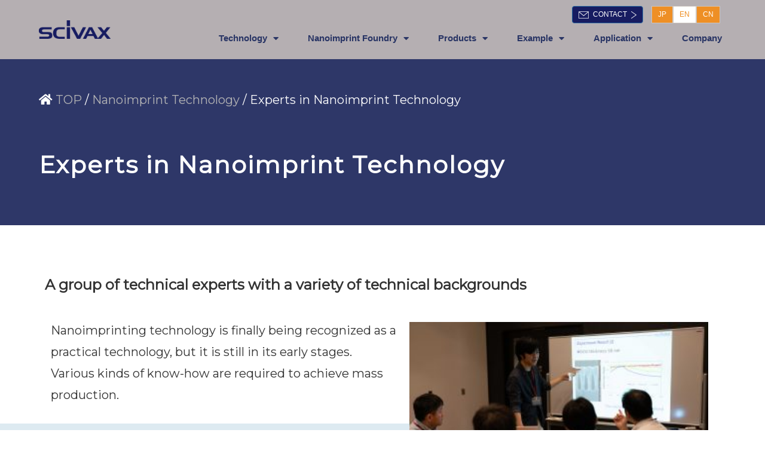

--- FILE ---
content_type: text/html; charset=UTF-8
request_url: https://www.scivax.com/en/nano-imprint/characteristic1/
body_size: 27055
content:
<!DOCTYPE html>
<html lang="ja">
<head>
	<meta charset="UTF-8">
		
<meta name='robots' content='index, follow, max-image-preview:large, max-snippet:-1, max-video-preview:-1' />

<!-- Google Tag Manager for WordPress by gtm4wp.com -->
<script data-cfasync="false" data-pagespeed-no-defer>
	var gtm4wp_datalayer_name = "dataLayer";
	var dataLayer = dataLayer || [];
</script>
<!-- End Google Tag Manager for WordPress by gtm4wp.com -->
	<!-- This site is optimized with the Yoast SEO plugin v26.5 - https://yoast.com/wordpress/plugins/seo/ -->
	<title>Experts in Nanoimprint Technology ｜Nanoimprint Solution｜SCIVAX</title>
	<link rel="canonical" href="https://www.scivax.com/en/nano-imprint/characteristic1/" />
	<meta property="og:locale" content="ja_JP" />
	<meta property="og:type" content="article" />
	<meta property="og:title" content="Experts in Nanoimprint Technology ｜Nanoimprint Solution｜SCIVAX" />
	<meta property="og:url" content="https://www.scivax.com/en/nano-imprint/characteristic1/" />
	<meta property="og:site_name" content="Nanoimprint Solution｜SCIVAX" />
	<meta property="article:modified_time" content="2020-08-06T00:53:40+00:00" />
	<meta property="og:image" content="https://www.scivax.com/wp-content/uploads/2019/08/IMG-133-300x200.jpg" />
	<meta name="twitter:card" content="summary_large_image" />
	<meta name="twitter:label1" content="推定読み取り時間" />
	<meta name="twitter:data1" content="1分" />
	<script type="application/ld+json" class="yoast-schema-graph">{"@context":"https://schema.org","@graph":[{"@type":"WebPage","@id":"https://www.scivax.com/en/nano-imprint/characteristic1/","url":"https://www.scivax.com/en/nano-imprint/characteristic1/","name":"Experts in Nanoimprint Technology ｜Nanoimprint Solution｜SCIVAX","isPartOf":{"@id":"https://www.scivax.com/#website"},"primaryImageOfPage":{"@id":"https://www.scivax.com/en/nano-imprint/characteristic1/#primaryimage"},"image":{"@id":"https://www.scivax.com/en/nano-imprint/characteristic1/#primaryimage"},"thumbnailUrl":"https://www.scivax.com/wp-content/uploads/2019/08/IMG-133-300x200.jpg","datePublished":"2019-08-23T01:13:40+00:00","dateModified":"2020-08-06T00:53:40+00:00","breadcrumb":{"@id":"https://www.scivax.com/en/nano-imprint/characteristic1/#breadcrumb"},"inLanguage":"ja","potentialAction":[{"@type":"ReadAction","target":["https://www.scivax.com/en/nano-imprint/characteristic1/"]}]},{"@type":"ImageObject","inLanguage":"ja","@id":"https://www.scivax.com/en/nano-imprint/characteristic1/#primaryimage","url":"https://www.scivax.com/wp-content/uploads/2019/08/IMG-133.jpg","contentUrl":"https://www.scivax.com/wp-content/uploads/2019/08/IMG-133.jpg","width":2048,"height":1366},{"@type":"BreadcrumbList","@id":"https://www.scivax.com/en/nano-imprint/characteristic1/#breadcrumb","itemListElement":[{"@type":"ListItem","position":1,"name":"HOME","item":"https://www.scivax.com/"},{"@type":"ListItem","position":2,"name":"TOP","item":"https://www.scivax.com/en/"},{"@type":"ListItem","position":3,"name":"Nanoimprint Technology","item":"https://www.scivax.com/en/nano-imprint/"},{"@type":"ListItem","position":4,"name":"Experts in Nanoimprint Technology"}]},{"@type":"WebSite","@id":"https://www.scivax.com/#website","url":"https://www.scivax.com/","name":"Nanoimprint Solution｜SCIVAX","description":"ナノインプリント、微細加工、ファウンドリ、カスタムモールドのトータルソリューション　SCIVAX（サイヴァクス）株式会社","publisher":{"@id":"https://www.scivax.com/#organization"},"potentialAction":[{"@type":"SearchAction","target":{"@type":"EntryPoint","urlTemplate":"https://www.scivax.com/?s={search_term_string}"},"query-input":{"@type":"PropertyValueSpecification","valueRequired":true,"valueName":"search_term_string"}}],"inLanguage":"ja"},{"@type":"Organization","@id":"https://www.scivax.com/#organization","name":"SCIVAX 株式会社（サイヴァクス）","url":"https://www.scivax.com/","logo":{"@type":"ImageObject","inLanguage":"ja","@id":"https://www.scivax.com/#/schema/logo/image/","url":"https://www.scivax.com/wp-content/uploads/2019/08/logo.png","contentUrl":"https://www.scivax.com/wp-content/uploads/2019/08/logo.png","width":150,"height":38,"caption":"SCIVAX 株式会社（サイヴァクス）"},"image":{"@id":"https://www.scivax.com/#/schema/logo/image/"}}]}</script>
	<!-- / Yoast SEO plugin. -->


<link rel='dns-prefetch' href='//www.google.com' />
<link rel="alternate" type="application/rss+xml" title="Nanoimprint Solution｜SCIVAX &raquo; フィード" href="https://www.scivax.com/feed/" />
<link rel="alternate" type="application/rss+xml" title="Nanoimprint Solution｜SCIVAX &raquo; コメントフィード" href="https://www.scivax.com/comments/feed/" />
<link rel="alternate" title="oEmbed (JSON)" type="application/json+oembed" href="https://www.scivax.com/wp-json/oembed/1.0/embed?url=https%3A%2F%2Fwww.scivax.com%2Fen%2Fnano-imprint%2Fcharacteristic1%2F" />
<link rel="alternate" title="oEmbed (XML)" type="text/xml+oembed" href="https://www.scivax.com/wp-json/oembed/1.0/embed?url=https%3A%2F%2Fwww.scivax.com%2Fen%2Fnano-imprint%2Fcharacteristic1%2F&#038;format=xml" />
<meta name="description" content="Experts in Nanoimprint TechnologyA group of technical experts with a variety of technical backgroundsNanoimprinting technology is finally being recognized as a practical technology, but it is still in its early stages. Various k" /><style id='wp-img-auto-sizes-contain-inline-css' type='text/css'>
img:is([sizes=auto i],[sizes^="auto," i]){contain-intrinsic-size:3000px 1500px}
/*# sourceURL=wp-img-auto-sizes-contain-inline-css */
</style>
<link rel='stylesheet' id='sdm-styles-css' href='https://www.scivax.com/wp-content/plugins/simple-download-monitor/css/sdm_wp_styles.css?ver=271dd44161f5a59ff53bb1fd3ad480b4' type='text/css' media='all' />
<link rel='stylesheet' id='vkExUnit_common_style-css' href='https://www.scivax.com/wp-content/plugins/vk-all-in-one-expansion-unit/assets/css/vkExUnit_style.css?ver=9.112.4.0' type='text/css' media='all' />
<style id='vkExUnit_common_style-inline-css' type='text/css'>
:root {--ver_page_top_button_url:url(https://www.scivax.com/wp-content/plugins/vk-all-in-one-expansion-unit/assets/images/to-top-btn-icon.svg);}@font-face {font-weight: normal;font-style: normal;font-family: "vk_sns";src: url("https://www.scivax.com/wp-content/plugins/vk-all-in-one-expansion-unit/inc/sns/icons/fonts/vk_sns.eot?-bq20cj");src: url("https://www.scivax.com/wp-content/plugins/vk-all-in-one-expansion-unit/inc/sns/icons/fonts/vk_sns.eot?#iefix-bq20cj") format("embedded-opentype"),url("https://www.scivax.com/wp-content/plugins/vk-all-in-one-expansion-unit/inc/sns/icons/fonts/vk_sns.woff?-bq20cj") format("woff"),url("https://www.scivax.com/wp-content/plugins/vk-all-in-one-expansion-unit/inc/sns/icons/fonts/vk_sns.ttf?-bq20cj") format("truetype"),url("https://www.scivax.com/wp-content/plugins/vk-all-in-one-expansion-unit/inc/sns/icons/fonts/vk_sns.svg?-bq20cj#vk_sns") format("svg");}
.veu_promotion-alert__content--text {border: 1px solid rgba(0,0,0,0.125);padding: 0.5em 1em;border-radius: var(--vk-size-radius);margin-bottom: var(--vk-margin-block-bottom);font-size: 0.875rem;}/* Alert Content部分に段落タグを入れた場合に最後の段落の余白を0にする */.veu_promotion-alert__content--text p:last-of-type{margin-bottom:0;margin-top: 0;}
/*# sourceURL=vkExUnit_common_style-inline-css */
</style>
<style id='wp-emoji-styles-inline-css' type='text/css'>

	img.wp-smiley, img.emoji {
		display: inline !important;
		border: none !important;
		box-shadow: none !important;
		height: 1em !important;
		width: 1em !important;
		margin: 0 0.07em !important;
		vertical-align: -0.1em !important;
		background: none !important;
		padding: 0 !important;
	}
/*# sourceURL=wp-emoji-styles-inline-css */
</style>
<style id='classic-theme-styles-inline-css' type='text/css'>
/*! This file is auto-generated */
.wp-block-button__link{color:#fff;background-color:#32373c;border-radius:9999px;box-shadow:none;text-decoration:none;padding:calc(.667em + 2px) calc(1.333em + 2px);font-size:1.125em}.wp-block-file__button{background:#32373c;color:#fff;text-decoration:none}
/*# sourceURL=/wp-includes/css/classic-themes.min.css */
</style>
<link rel='stylesheet' id='wp-components-css' href='https://www.scivax.com/wp-includes/css/dist/components/style.min.css?ver=271dd44161f5a59ff53bb1fd3ad480b4' type='text/css' media='all' />
<link rel='stylesheet' id='wp-preferences-css' href='https://www.scivax.com/wp-includes/css/dist/preferences/style.min.css?ver=271dd44161f5a59ff53bb1fd3ad480b4' type='text/css' media='all' />
<link rel='stylesheet' id='wp-block-editor-css' href='https://www.scivax.com/wp-includes/css/dist/block-editor/style.min.css?ver=271dd44161f5a59ff53bb1fd3ad480b4' type='text/css' media='all' />
<link rel='stylesheet' id='popup-maker-block-library-style-css' href='https://www.scivax.com/wp-content/plugins/popup-maker/dist/packages/block-library-style.css?ver=dbea705cfafe089d65f1' type='text/css' media='all' />
<style id='pdfemb-pdf-embedder-viewer-style-inline-css' type='text/css'>
.wp-block-pdfemb-pdf-embedder-viewer{max-width:none}

/*# sourceURL=https://www.scivax.com/wp-content/plugins/pdf-embedder/block/build/style-index.css */
</style>
<link rel='stylesheet' id='mediaelement-css' href='https://www.scivax.com/wp-includes/js/mediaelement/mediaelementplayer-legacy.min.css?ver=4.2.17' type='text/css' media='all' />
<link rel='stylesheet' id='wp-mediaelement-css' href='https://www.scivax.com/wp-includes/js/mediaelement/wp-mediaelement.min.css?ver=271dd44161f5a59ff53bb1fd3ad480b4' type='text/css' media='all' />
<style id='jetpack-sharing-buttons-style-inline-css' type='text/css'>
.jetpack-sharing-buttons__services-list{display:flex;flex-direction:row;flex-wrap:wrap;gap:0;list-style-type:none;margin:5px;padding:0}.jetpack-sharing-buttons__services-list.has-small-icon-size{font-size:12px}.jetpack-sharing-buttons__services-list.has-normal-icon-size{font-size:16px}.jetpack-sharing-buttons__services-list.has-large-icon-size{font-size:24px}.jetpack-sharing-buttons__services-list.has-huge-icon-size{font-size:36px}@media print{.jetpack-sharing-buttons__services-list{display:none!important}}.editor-styles-wrapper .wp-block-jetpack-sharing-buttons{gap:0;padding-inline-start:0}ul.jetpack-sharing-buttons__services-list.has-background{padding:1.25em 2.375em}
/*# sourceURL=https://www.scivax.com/wp-content/plugins/jetpack/_inc/blocks/sharing-buttons/view.css */
</style>
<style id='global-styles-inline-css' type='text/css'>
:root{--wp--preset--aspect-ratio--square: 1;--wp--preset--aspect-ratio--4-3: 4/3;--wp--preset--aspect-ratio--3-4: 3/4;--wp--preset--aspect-ratio--3-2: 3/2;--wp--preset--aspect-ratio--2-3: 2/3;--wp--preset--aspect-ratio--16-9: 16/9;--wp--preset--aspect-ratio--9-16: 9/16;--wp--preset--color--black: #000000;--wp--preset--color--cyan-bluish-gray: #abb8c3;--wp--preset--color--white: #ffffff;--wp--preset--color--pale-pink: #f78da7;--wp--preset--color--vivid-red: #cf2e2e;--wp--preset--color--luminous-vivid-orange: #ff6900;--wp--preset--color--luminous-vivid-amber: #fcb900;--wp--preset--color--light-green-cyan: #7bdcb5;--wp--preset--color--vivid-green-cyan: #00d084;--wp--preset--color--pale-cyan-blue: #8ed1fc;--wp--preset--color--vivid-cyan-blue: #0693e3;--wp--preset--color--vivid-purple: #9b51e0;--wp--preset--gradient--vivid-cyan-blue-to-vivid-purple: linear-gradient(135deg,rgb(6,147,227) 0%,rgb(155,81,224) 100%);--wp--preset--gradient--light-green-cyan-to-vivid-green-cyan: linear-gradient(135deg,rgb(122,220,180) 0%,rgb(0,208,130) 100%);--wp--preset--gradient--luminous-vivid-amber-to-luminous-vivid-orange: linear-gradient(135deg,rgb(252,185,0) 0%,rgb(255,105,0) 100%);--wp--preset--gradient--luminous-vivid-orange-to-vivid-red: linear-gradient(135deg,rgb(255,105,0) 0%,rgb(207,46,46) 100%);--wp--preset--gradient--very-light-gray-to-cyan-bluish-gray: linear-gradient(135deg,rgb(238,238,238) 0%,rgb(169,184,195) 100%);--wp--preset--gradient--cool-to-warm-spectrum: linear-gradient(135deg,rgb(74,234,220) 0%,rgb(151,120,209) 20%,rgb(207,42,186) 40%,rgb(238,44,130) 60%,rgb(251,105,98) 80%,rgb(254,248,76) 100%);--wp--preset--gradient--blush-light-purple: linear-gradient(135deg,rgb(255,206,236) 0%,rgb(152,150,240) 100%);--wp--preset--gradient--blush-bordeaux: linear-gradient(135deg,rgb(254,205,165) 0%,rgb(254,45,45) 50%,rgb(107,0,62) 100%);--wp--preset--gradient--luminous-dusk: linear-gradient(135deg,rgb(255,203,112) 0%,rgb(199,81,192) 50%,rgb(65,88,208) 100%);--wp--preset--gradient--pale-ocean: linear-gradient(135deg,rgb(255,245,203) 0%,rgb(182,227,212) 50%,rgb(51,167,181) 100%);--wp--preset--gradient--electric-grass: linear-gradient(135deg,rgb(202,248,128) 0%,rgb(113,206,126) 100%);--wp--preset--gradient--midnight: linear-gradient(135deg,rgb(2,3,129) 0%,rgb(40,116,252) 100%);--wp--preset--font-size--small: 13px;--wp--preset--font-size--medium: 20px;--wp--preset--font-size--large: 36px;--wp--preset--font-size--x-large: 42px;--wp--preset--spacing--20: 0.44rem;--wp--preset--spacing--30: 0.67rem;--wp--preset--spacing--40: 1rem;--wp--preset--spacing--50: 1.5rem;--wp--preset--spacing--60: 2.25rem;--wp--preset--spacing--70: 3.38rem;--wp--preset--spacing--80: 5.06rem;--wp--preset--shadow--natural: 6px 6px 9px rgba(0, 0, 0, 0.2);--wp--preset--shadow--deep: 12px 12px 50px rgba(0, 0, 0, 0.4);--wp--preset--shadow--sharp: 6px 6px 0px rgba(0, 0, 0, 0.2);--wp--preset--shadow--outlined: 6px 6px 0px -3px rgb(255, 255, 255), 6px 6px rgb(0, 0, 0);--wp--preset--shadow--crisp: 6px 6px 0px rgb(0, 0, 0);}:where(.is-layout-flex){gap: 0.5em;}:where(.is-layout-grid){gap: 0.5em;}body .is-layout-flex{display: flex;}.is-layout-flex{flex-wrap: wrap;align-items: center;}.is-layout-flex > :is(*, div){margin: 0;}body .is-layout-grid{display: grid;}.is-layout-grid > :is(*, div){margin: 0;}:where(.wp-block-columns.is-layout-flex){gap: 2em;}:where(.wp-block-columns.is-layout-grid){gap: 2em;}:where(.wp-block-post-template.is-layout-flex){gap: 1.25em;}:where(.wp-block-post-template.is-layout-grid){gap: 1.25em;}.has-black-color{color: var(--wp--preset--color--black) !important;}.has-cyan-bluish-gray-color{color: var(--wp--preset--color--cyan-bluish-gray) !important;}.has-white-color{color: var(--wp--preset--color--white) !important;}.has-pale-pink-color{color: var(--wp--preset--color--pale-pink) !important;}.has-vivid-red-color{color: var(--wp--preset--color--vivid-red) !important;}.has-luminous-vivid-orange-color{color: var(--wp--preset--color--luminous-vivid-orange) !important;}.has-luminous-vivid-amber-color{color: var(--wp--preset--color--luminous-vivid-amber) !important;}.has-light-green-cyan-color{color: var(--wp--preset--color--light-green-cyan) !important;}.has-vivid-green-cyan-color{color: var(--wp--preset--color--vivid-green-cyan) !important;}.has-pale-cyan-blue-color{color: var(--wp--preset--color--pale-cyan-blue) !important;}.has-vivid-cyan-blue-color{color: var(--wp--preset--color--vivid-cyan-blue) !important;}.has-vivid-purple-color{color: var(--wp--preset--color--vivid-purple) !important;}.has-black-background-color{background-color: var(--wp--preset--color--black) !important;}.has-cyan-bluish-gray-background-color{background-color: var(--wp--preset--color--cyan-bluish-gray) !important;}.has-white-background-color{background-color: var(--wp--preset--color--white) !important;}.has-pale-pink-background-color{background-color: var(--wp--preset--color--pale-pink) !important;}.has-vivid-red-background-color{background-color: var(--wp--preset--color--vivid-red) !important;}.has-luminous-vivid-orange-background-color{background-color: var(--wp--preset--color--luminous-vivid-orange) !important;}.has-luminous-vivid-amber-background-color{background-color: var(--wp--preset--color--luminous-vivid-amber) !important;}.has-light-green-cyan-background-color{background-color: var(--wp--preset--color--light-green-cyan) !important;}.has-vivid-green-cyan-background-color{background-color: var(--wp--preset--color--vivid-green-cyan) !important;}.has-pale-cyan-blue-background-color{background-color: var(--wp--preset--color--pale-cyan-blue) !important;}.has-vivid-cyan-blue-background-color{background-color: var(--wp--preset--color--vivid-cyan-blue) !important;}.has-vivid-purple-background-color{background-color: var(--wp--preset--color--vivid-purple) !important;}.has-black-border-color{border-color: var(--wp--preset--color--black) !important;}.has-cyan-bluish-gray-border-color{border-color: var(--wp--preset--color--cyan-bluish-gray) !important;}.has-white-border-color{border-color: var(--wp--preset--color--white) !important;}.has-pale-pink-border-color{border-color: var(--wp--preset--color--pale-pink) !important;}.has-vivid-red-border-color{border-color: var(--wp--preset--color--vivid-red) !important;}.has-luminous-vivid-orange-border-color{border-color: var(--wp--preset--color--luminous-vivid-orange) !important;}.has-luminous-vivid-amber-border-color{border-color: var(--wp--preset--color--luminous-vivid-amber) !important;}.has-light-green-cyan-border-color{border-color: var(--wp--preset--color--light-green-cyan) !important;}.has-vivid-green-cyan-border-color{border-color: var(--wp--preset--color--vivid-green-cyan) !important;}.has-pale-cyan-blue-border-color{border-color: var(--wp--preset--color--pale-cyan-blue) !important;}.has-vivid-cyan-blue-border-color{border-color: var(--wp--preset--color--vivid-cyan-blue) !important;}.has-vivid-purple-border-color{border-color: var(--wp--preset--color--vivid-purple) !important;}.has-vivid-cyan-blue-to-vivid-purple-gradient-background{background: var(--wp--preset--gradient--vivid-cyan-blue-to-vivid-purple) !important;}.has-light-green-cyan-to-vivid-green-cyan-gradient-background{background: var(--wp--preset--gradient--light-green-cyan-to-vivid-green-cyan) !important;}.has-luminous-vivid-amber-to-luminous-vivid-orange-gradient-background{background: var(--wp--preset--gradient--luminous-vivid-amber-to-luminous-vivid-orange) !important;}.has-luminous-vivid-orange-to-vivid-red-gradient-background{background: var(--wp--preset--gradient--luminous-vivid-orange-to-vivid-red) !important;}.has-very-light-gray-to-cyan-bluish-gray-gradient-background{background: var(--wp--preset--gradient--very-light-gray-to-cyan-bluish-gray) !important;}.has-cool-to-warm-spectrum-gradient-background{background: var(--wp--preset--gradient--cool-to-warm-spectrum) !important;}.has-blush-light-purple-gradient-background{background: var(--wp--preset--gradient--blush-light-purple) !important;}.has-blush-bordeaux-gradient-background{background: var(--wp--preset--gradient--blush-bordeaux) !important;}.has-luminous-dusk-gradient-background{background: var(--wp--preset--gradient--luminous-dusk) !important;}.has-pale-ocean-gradient-background{background: var(--wp--preset--gradient--pale-ocean) !important;}.has-electric-grass-gradient-background{background: var(--wp--preset--gradient--electric-grass) !important;}.has-midnight-gradient-background{background: var(--wp--preset--gradient--midnight) !important;}.has-small-font-size{font-size: var(--wp--preset--font-size--small) !important;}.has-medium-font-size{font-size: var(--wp--preset--font-size--medium) !important;}.has-large-font-size{font-size: var(--wp--preset--font-size--large) !important;}.has-x-large-font-size{font-size: var(--wp--preset--font-size--x-large) !important;}
:where(.wp-block-post-template.is-layout-flex){gap: 1.25em;}:where(.wp-block-post-template.is-layout-grid){gap: 1.25em;}
:where(.wp-block-term-template.is-layout-flex){gap: 1.25em;}:where(.wp-block-term-template.is-layout-grid){gap: 1.25em;}
:where(.wp-block-columns.is-layout-flex){gap: 2em;}:where(.wp-block-columns.is-layout-grid){gap: 2em;}
:root :where(.wp-block-pullquote){font-size: 1.5em;line-height: 1.6;}
/*# sourceURL=global-styles-inline-css */
</style>
<link rel='stylesheet' id='contact-form-7-css' href='https://www.scivax.com/wp-content/plugins/contact-form-7/includes/css/styles.css?ver=6.1.4' type='text/css' media='all' />
<link rel='stylesheet' id='searchandfilter-css' href='https://www.scivax.com/wp-content/plugins/search-filter/style.css?ver=1' type='text/css' media='all' />
<link rel='stylesheet' id='wpcf7-redirect-script-frontend-css' href='https://www.scivax.com/wp-content/plugins/wpcf7-redirect/build/assets/frontend-script.css?ver=2c532d7e2be36f6af233' type='text/css' media='all' />
<link rel='stylesheet' id='lightning-design-style-css' href='https://www.scivax.com/wp-content/themes/lightning-pro/design-skin/origin/css/style.css?ver=8.17.1' type='text/css' media='all' />
<style id='lightning-design-style-inline-css' type='text/css'>
a { color:#337ab7; }
a { color:#2e6da4 ; }a:hover { color:#337ab7 ; }.page-header { background-color:#337ab7; }h1.entry-title:first-letter,.single h1.entry-title:first-letter { color:#337ab7; }h2,.mainSection-title { border-top-color:#337ab7; }h3:after,.subSection-title:after { border-bottom-color:#337ab7; }.media .media-body .media-heading a:hover { color:#337ab7; }ul.page-numbers li span.page-numbers.current,.page-link dl .post-page-numbers.current { background-color:#337ab7; }.pager li > a { border-color:#337ab7;color:#337ab7;}.pager li > a:hover { background-color:#337ab7;color:#fff;}footer { border-top-color:#337ab7; }dt { border-left-color:#337ab7; }@media (min-width: 768px){ ul.gMenu > li > a:after { border-bottom-color: #337ab7 ; }} /* @media (min-width: 768px) */
/* page header */:root{--vk-page-header-url : url(https://www.scivax.com/wp-content/uploads/2019/08/IMG-709.jpg);}@media ( max-width:575.98px ){:root{--vk-page-header-url : url(https://www.scivax.com/wp-content/uploads/2019/08/IMG-709.jpg);}}.page-header{ position:relative;background: var(--vk-page-header-url, url(https://www.scivax.com/wp-content/uploads/2019/08/IMG-709.jpg) ) no-repeat 50% center;background-size: cover;}.page-header h1.page-header_pageTitle,.page-header div.page-header_pageTitle{margin-top:2em;margin-bottom:calc( 2em - 0.1em );}
.vk-campaign-text{background:#eab010;color:#fff;}.vk-campaign-text_btn,.vk-campaign-text_btn:link,.vk-campaign-text_btn:visited,.vk-campaign-text_btn:focus,.vk-campaign-text_btn:active{background:#fff;color:#4c4c4c;}a.vk-campaign-text_btn:hover{background:#eab010;color:#fff;}.vk-campaign-text_link,.vk-campaign-text_link:link,.vk-campaign-text_link:hover,.vk-campaign-text_link:visited,.vk-campaign-text_link:active,.vk-campaign-text_link:focus{color:#fff;}
/*# sourceURL=lightning-design-style-inline-css */
</style>
<link rel='stylesheet' id='veu-cta-css' href='https://www.scivax.com/wp-content/plugins/vk-all-in-one-expansion-unit/inc/call-to-action/package/assets/css/style.css?ver=9.112.4.0' type='text/css' media='all' />
<link rel='stylesheet' id='lightning-common-style-css' href='https://www.scivax.com/wp-content/themes/lightning-pro/assets/css/common.css?ver=8.17.1' type='text/css' media='all' />
<style id='lightning-common-style-inline-css' type='text/css'>
/* vk-mobile-nav */:root {--vk-mobile-nav-menu-btn-bg-src: url("https://www.scivax.com/wp-content/themes/lightning-pro/inc/vk-mobile-nav/package/images/vk-menu-btn-black.svg");--vk-mobile-nav-menu-btn-close-bg-src: url("https://www.scivax.com/wp-content/themes/lightning-pro/inc/vk-mobile-nav/package/images/vk-menu-close-black.svg");--vk-menu-acc-icon-open-black-bg-src: url("https://www.scivax.com/wp-content/themes/lightning-pro/inc/vk-mobile-nav/package/images/vk-menu-acc-icon-open-black.svg");--vk-menu-acc-icon-open-white-bg-src: url("https://www.scivax.com/wp-content/themes/lightning-pro/inc/vk-mobile-nav/package/images/vk-menu-acc-icon-open-white.svg");--vk-menu-acc-icon-close-black-bg-src: url("https://www.scivax.com/wp-content/themes/lightning-pro/inc/vk-mobile-nav/package/images/vk-menu-close-black.svg");--vk-menu-acc-icon-close-white-bg-src: url("https://www.scivax.com/wp-content/themes/lightning-pro/inc/vk-mobile-nav/package/images/vk-menu-close-white.svg");}
/*# sourceURL=lightning-common-style-inline-css */
</style>
<link rel='stylesheet' id='lightning-theme-style-css' href='https://www.scivax.com/wp-content/themes/lightning-pro-child-sample/style.css?ver=8.17.1' type='text/css' media='all' />
<link rel='stylesheet' id='vk-media-posts-style-css' href='https://www.scivax.com/wp-content/themes/lightning-pro/inc/media-posts/package/css/media-posts.css?ver=1.2' type='text/css' media='all' />
<link rel='stylesheet' id='vk-font-awesome-css' href='https://www.scivax.com/wp-content/themes/lightning-pro/vendor/vektor-inc/font-awesome-versions/src/versions/6/css/all.min.css?ver=6.1.0' type='text/css' media='all' />
<link rel='stylesheet' id='tablepress-default-css' href='https://www.scivax.com/wp-content/plugins/tablepress/css/build/default.css?ver=3.2.5' type='text/css' media='all' />
<link rel='stylesheet' id='popup-maker-site-css' href='//www.scivax.com/wp-content/uploads/pum/pum-site-styles.css?generated=1764224772&#038;ver=1.21.5' type='text/css' media='all' />
<link rel='stylesheet' id='elementor-icons-css' href='https://www.scivax.com/wp-content/plugins/elementor/assets/lib/eicons/css/elementor-icons.min.css?ver=5.44.0' type='text/css' media='all' />
<link rel='stylesheet' id='elementor-frontend-css' href='https://www.scivax.com/wp-content/uploads/elementor/css/custom-frontend.min.css?ver=1768011505' type='text/css' media='all' />
<link rel='stylesheet' id='elementor-post-8522-css' href='https://www.scivax.com/wp-content/uploads/elementor/css/post-8522.css?ver=1768011505' type='text/css' media='all' />
<link rel='stylesheet' id='widget-breadcrumbs-css' href='https://www.scivax.com/wp-content/plugins/elementor-pro/assets/css/widget-breadcrumbs.min.css?ver=3.33.2' type='text/css' media='all' />
<link rel='stylesheet' id='widget-heading-css' href='https://www.scivax.com/wp-content/plugins/elementor/assets/css/widget-heading.min.css?ver=3.33.3' type='text/css' media='all' />
<link rel='stylesheet' id='elementor-post-2442-css' href='https://www.scivax.com/wp-content/uploads/elementor/css/post-2442.css?ver=1768029088' type='text/css' media='all' />
<link rel='stylesheet' id='elementor-gf-local-roboto-css' href='https://www.scivax.com/wp-content/uploads/elementor/google-fonts/css/roboto.css?ver=1744596577' type='text/css' media='all' />
<link rel='stylesheet' id='elementor-gf-local-robotoslab-css' href='https://www.scivax.com/wp-content/uploads/elementor/google-fonts/css/robotoslab.css?ver=1744596582' type='text/css' media='all' />
<link rel='stylesheet' id='elementor-gf-local-carroisgothic-css' href='https://www.scivax.com/wp-content/uploads/elementor/google-fonts/css/carroisgothic.css?ver=1744596582' type='text/css' media='all' />
<link rel='stylesheet' id='elementor-icons-shared-0-css' href='https://www.scivax.com/wp-content/plugins/elementor/assets/lib/font-awesome/css/fontawesome.min.css?ver=5.15.3' type='text/css' media='all' />
<link rel='stylesheet' id='elementor-icons-fa-regular-css' href='https://www.scivax.com/wp-content/plugins/elementor/assets/lib/font-awesome/css/regular.min.css?ver=5.15.3' type='text/css' media='all' />
<script type="text/javascript" src="https://www.scivax.com/wp-includes/js/jquery/jquery.min.js?ver=3.7.1" id="jquery-core-js"></script>
<script type="text/javascript" src="https://www.scivax.com/wp-includes/js/jquery/jquery-migrate.min.js?ver=3.4.1" id="jquery-migrate-js"></script>
<script type="text/javascript" id="sdm-scripts-js-extra">
/* <![CDATA[ */
var sdm_ajax_script = {"ajaxurl":"https://www.scivax.com/wp-admin/admin-ajax.php"};
//# sourceURL=sdm-scripts-js-extra
/* ]]> */
</script>
<script type="text/javascript" src="https://www.scivax.com/wp-content/plugins/simple-download-monitor/js/sdm_wp_scripts.js?ver=271dd44161f5a59ff53bb1fd3ad480b4" id="sdm-scripts-js"></script>
<link rel="https://api.w.org/" href="https://www.scivax.com/wp-json/" /><link rel="alternate" title="JSON" type="application/json" href="https://www.scivax.com/wp-json/wp/v2/pages/2442" /><link rel="EditURI" type="application/rsd+xml" title="RSD" href="https://www.scivax.com/xmlrpc.php?rsd" />

<link rel='shortlink' href='https://www.scivax.com/?p=2442' />
	<link rel="preconnect" href="https://fonts.googleapis.com">
	<link rel="preconnect" href="https://fonts.gstatic.com">
	<link href='https://fonts.googleapis.com/css2?display=swap&family=Montserrat:wght@100;400' rel='stylesheet'><!-- Global site tag (gtag.js) - Google Analytics -->
<script async src="https://www.googletagmanager.com/gtag/js?id=UA-61956523-1"></script>
<script>
  window.dataLayer = window.dataLayer || [];
  function gtag(){dataLayer.push(arguments);}
  gtag('js', new Date());

  gtag('config', 'UA-61956523-1');
</script>

<!-- Google tag (gtag.js) -->
<script async src="https://www.googletagmanager.com/gtag/js?id=AW-1068992805"></script>
<script>
  window.dataLayer = window.dataLayer || [];
  function gtag(){dataLayer.push(arguments);}
  gtag('js', new Date());

  gtag('config', 'AW-1068992805');
</script>

<!-- Google Tag Manager -->
<script>(function(w,d,s,l,i){w[l]=w[l]||[];w[l].push({'gtm.start':
new Date().getTime(),event:'gtm.js'});var f=d.getElementsByTagName(s)[0],
j=d.createElement(s),dl=l!='dataLayer'?'&l='+l:'';j.async=true;j.src=
'https://www.googletagmanager.com/gtm.js?id='+i+dl;f.parentNode.insertBefore(j,f);
})(window,document,'script','dataLayer','GTM-M6QJ8D8K');</script>
<!-- End Google Tag Manager --> 
<!-- Code snippet to speed up Google Fonts rendering: googlefonts.3perf.com -->
<link rel="dns-prefetch" href="https://fonts.gstatic.com">
<link rel="preconnect" href="https://fonts.gstatic.com" crossorigin="anonymous">
<link rel="preload" href="https://fonts.googleapis.com/css?family=Noto+Sans+JP" as="fetch" crossorigin="anonymous">
<script type="text/javascript">
!function(e,n,t){"use strict";var o="https://fonts.googleapis.com/css?family=Noto+Sans+JP",r="__3perf_googleFonts_b872f";function c(e){(n.head||n.body).appendChild(e)}function a(){var e=n.createElement("link");e.href=o,e.rel="stylesheet",c(e)}function f(e){if(!n.getElementById(r)){var t=n.createElement("style");t.id=r,c(t)}n.getElementById(r).innerHTML=e}e.FontFace&&e.FontFace.prototype.hasOwnProperty("display")?(t[r]&&f(t[r]),fetch(o).then(function(e){return e.text()}).then(function(e){return e.replace(/@font-face {/g,"@font-face{font-display:swap;")}).then(function(e){return t[r]=e}).then(f).catch(a)):a()}(window,document,localStorage);
</script>
<!-- End of code snippet for Google Fonts -->

    
<!-- Google Tag Manager for WordPress by gtm4wp.com -->
<!-- GTM Container placement set to footer -->
<script data-cfasync="false" data-pagespeed-no-defer type="text/javascript">
	var dataLayer_content = {"pagePostType":"page","pagePostType2":"single-page","pagePostAuthor":"ドリームハイブサポート"};
	dataLayer.push( dataLayer_content );
</script>
<script data-cfasync="false" data-pagespeed-no-defer type="text/javascript">
(function(w,d,s,l,i){w[l]=w[l]||[];w[l].push({'gtm.start':
new Date().getTime(),event:'gtm.js'});var f=d.getElementsByTagName(s)[0],
j=d.createElement(s),dl=l!='dataLayer'?'&l='+l:'';j.async=true;j.src=
'//www.googletagmanager.com/gtm.js?id='+i+dl;f.parentNode.insertBefore(j,f);
})(window,document,'script','dataLayer','GTM-NWVPKVW');
</script>
<!-- End Google Tag Manager for WordPress by gtm4wp.com -->    <script>
    document.addEventListener( 'wpcf7mailsent', function( event ) {
        if ( '1348' == event.detail.contactFormId ) {
            gtag('event', location.href, {'event_category': 'フォーム送信','event_label': 'お問合せ'});
        }
        else if ( '3761' == event.detail.contactFormId ) {
            gtag('event', location.href, {'event_category': 'フォーム送信','event_label': '総務人事のお問合せ'});
        }
        else if ( '2631' == event.detail.contactFormId ) {
            gtag('event', location.href, {'event_category': 'フォーム送信','event_label': 'Inquiries'});
        }
        else if ( '3786' == event.detail.contactFormId ) {
            gtag('event', location.href, {'event_category': 'フォーム送信','event_label': 'General affairs and HR Inquiry'});
        }
    }, false );
    </script>
    <style id="lightning-color-custom-for-plugins" type="text/css">/* ltg theme common */.color_key_bg,.color_key_bg_hover:hover{background-color: #337ab7;}.color_key_txt,.color_key_txt_hover:hover{color: #337ab7;}.color_key_border,.color_key_border_hover:hover{border-color: #337ab7;}.color_key_dark_bg,.color_key_dark_bg_hover:hover{background-color: #2e6da4;}.color_key_dark_txt,.color_key_dark_txt_hover:hover{color: #2e6da4;}.color_key_dark_border,.color_key_dark_border_hover:hover{border-color: #2e6da4;}</style><meta name="generator" content="Elementor 3.33.3; features: additional_custom_breakpoints; settings: css_print_method-external, google_font-enabled, font_display-auto">
<style type="text/css">.recentcomments a{display:inline !important;padding:0 !important;margin:0 !important;}</style>			<style>
				.e-con.e-parent:nth-of-type(n+4):not(.e-lazyloaded):not(.e-no-lazyload),
				.e-con.e-parent:nth-of-type(n+4):not(.e-lazyloaded):not(.e-no-lazyload) * {
					background-image: none !important;
				}
				@media screen and (max-height: 1024px) {
					.e-con.e-parent:nth-of-type(n+3):not(.e-lazyloaded):not(.e-no-lazyload),
					.e-con.e-parent:nth-of-type(n+3):not(.e-lazyloaded):not(.e-no-lazyload) * {
						background-image: none !important;
					}
				}
				@media screen and (max-height: 640px) {
					.e-con.e-parent:nth-of-type(n+2):not(.e-lazyloaded):not(.e-no-lazyload),
					.e-con.e-parent:nth-of-type(n+2):not(.e-lazyloaded):not(.e-no-lazyload) * {
						background-image: none !important;
					}
				}
			</style>
			<style type="text/css">
.no-js .native-lazyload-js-fallback {
	display: none;
}
</style>
		<style type="text/css">.grecaptcha-badge{visibility: hidden;} </style><link rel="icon" href="https://www.scivax.com/wp-content/uploads/2019/09/favicon.png" sizes="32x32" />
<link rel="icon" href="https://www.scivax.com/wp-content/uploads/2019/09/favicon.png" sizes="192x192" />
<link rel="apple-touch-icon" href="https://www.scivax.com/wp-content/uploads/2019/09/favicon.png" />
<meta name="msapplication-TileImage" content="https://www.scivax.com/wp-content/uploads/2019/09/favicon.png" />
		<style type="text/css" id="wp-custom-css">
			#top__fullcarousel{
	display: none;
}
footer .copySection p{
	margin: 0 15px;
}
footer {
  background-color: #f7f7f7;
}
.device-mobile .copySection{
	padding-bottom: 2em;
}
.sectionBox.copySection {
    background-color: #171c61;
    color: #fff;
}
.sectionBox aside{
	margin-bottom: 20px;
}
.footer-menu-en a:hover {
    text-decoration: underline;
    color: #337ab7;
}
.footer-menu-en a {
    color: #000;
}
.footer-menu-en, .footer-menu-en .sub-menu {
    list-style: none;
}
.page-header_pageTitle_en {
	margin: 15px 0 10px;
}
.elementor-widget-heading h1.elementor-heading-title{
	  margin: .67em 0;
}
.elementor-widget-heading h2.elementor-heading-title{
	padding: 14px 15px 10px;
	margin: 0.8em 0 1.2em;
	border: none;
	background: none;
}
.elementor-widget-heading h3.elementor-heading-title{
	border-left: 7px solid #f7931e;
	padding: 0px 100px 8px 20px;
	box-shadow: none;
	border-bottom: none;
	font-weight:bold;
}
@media (max-width: 767px) {
	.elementor-widget-heading h3.elementor-heading-title{
		padding: 10px;
	}
}
.elementor-widget-heading h3:after{
	content: none;
	border: none;
}

.elementor-widget-heading h4.elementor-heading-title{
	padding: 10px 15px 8px;
	line-height:1.3;
/* 	margin: 1.5em 0 1.2em; */
}
.elementor-widget-heading h5.elementor-heading-title{
	
}
.elementor-widget-heading h1.elementor-heading-title, .elementor-widget-heading h2.elementor-heading-title, .elementor-widget-heading h3.elementor-heading-title{
	line-height: 1.7em;
}
@media (min-width: 992px){
	.slide-text-caption {
    font-size: 0.9vw;
}
	#top__fullcarousel .container {
		padding: 100px 10px;
    border: 1px solid #eee;
    width: 80%;		
	}
}
.logo-after {
    display: block;
    margin-right: 16px;
    float: right;
}
@media (max-width: 991px){
	.logo-after {
    margin: 20px;		
}
}
 .contactBtn i {
    margin-right: 6px;
}
.contactBtn a.btn-custom {
	background: #171c61;
}
.contactBtn a.btn-custom:hover {
    background: #44498a;
}
.txt12 {
    font-size: 12px;
}
.inline-blk {
    display: inline-block;
}
a.btn.dropdown-toggle:after {
    display: inline-block;
    margin-left: .255em;
    vertical-align: .255em;
    content: "";
    border-top: .3em solid;
    border-right: .3em solid transparent;
    border-bottom: 0;
    border-left: .3em solid transparent;
}
.lang-box .btn.dropdown-toggle {
	background: #fff;
	border: 1px solid #171c61;
	color: #000;
}
.lang-box a{
	color: #000;
}
.lang-box .dropdown-menu {
	padding-left: 20px;
	padding-right: 10px;
	border: 1px solid #171c61;
}
.lang-box .dropdown-menu .dropdown-item {
	display: block;
}
.top-contact-btn .elementor-button, .lang-box .dropdown-menu, .lang-box .btn.dropdown-toggle{
	min-width: 130px;
}
.top-contact-btn .elementor-button{
	padding: 9px 12px;
}
.top-contact-btn .elementor-button .elementor-button-icon{
	float: none;
}
/* left green heading */
.left-green-heading h3.elementor-heading-title:after{
   content: none;
}
@media (min-width: 768px) {
    .left-green-heading h3.elementor-heading-title:before{
   content: "";
    width: 35px;
    height: 60px;
    background-color: #739922;
    position: absolute;
    left: 0;
    bottom: 0;
}
.left-green-heading h3.elementor-heading-title{
    padding: 0 0 0 50px;
    line-height: 1;
    border-bottom: 0;
}
}
/* End left green heading */

/* お問い合わせ*/
.contact-bnr-jp .elementor-heading-title {
    background: url("/wp-content/uploads/2019/08/email-icon.png"), url("/wp-content/uploads/2019/08/icon-right.png");
    background-repeat: no-repeat;
    background-size: contain;
    background-position: 23% 0%, 75% 0%;
}
@media (max-width: 767px) {
	.contact-bnr-jp .elementor-heading-title {
    background-size: 9%, 9%;
    background-position: left, right;
}
}
.contact-bnr-en .elementor-heading-title {
    background: url("/wp-content/uploads/2019/08/email-icon2.png"), url("/wp-content/uploads/2019/08/icon-right.png");
        background-repeat: no-repeat;
    background-size: contain, 3%;
    background-position: 32% 0%, 66% 70%;
}
@media (max-width: 767px) {
	.contact-bnr-jp .elementor-heading-title, .contact-bnr-en .elementor-heading-title {
    background-size: 9%, 9%;
    background-position: left, right;
}
}

@media (max-width: 767px) {
.contact-bnr-en .elementor-heading-title {
    background-size: 9%, 9%;
    background-position: left, right;
}
}
/* お問い合わせ終*/
@media (max-width: 767px) {
	.tpage-prBlock .prBlock.col-sm-4 {
    border-bottom: 1px solid #ccc;
    padding: 10px;
    margin-left: 30px;
    margin-right: 30px;
    margin-bottom: 10px;
}
}
.tpage-prBlock .prBlock  .prBlock_title {
    font-weight: bold;
    color: #f5f5dc;
}
.siteContent h1.entry-title:first-letter {
	color: inherit;
}
.elementor-element .elementor-menu-anchor {
	padding-top: 80px;
	margin-top: -80px;
	z-index:-1;
}

/* .siteContent .elementor-element .elementor-menu-anchor {
	z-index:-1;
	padding-top: 150px;
	margin-top: -140px;
} */
.elementor-widget.elementor-widget-menu-anchor{
	z-index: -1;
}
/*　新しいデザイン　*/

.ttl .elementor-heading-title:after{
    content: none;
}
.ttl .elementor-heading-title{
    border: none;
    box-shadow: none;
}
.bnr-bgn-right {
    background: linear-gradient(90deg,#ddeaf1 50%,#ddeaf1 50%);
    background-size: 70% 80%;
    background-repeat: no-repeat;
    background-position: bottom right;
}
.bnr-bgn-left {
    background: linear-gradient(90deg, #ddeaf1 50%,#ddeaf1 50%);
    background-size: 70% 80%;
    background-repeat: no-repeat;
    background-position: bottom left; 
}

.bnr-bgn2 {
    background: linear-gradient(90deg,#ddeaf1 50%,#ddeaf1 50%);
	 padding:30px;
}

.bnr-child-right{
	 background-color : #2e3768;
   padding:30px;
}

.bnr-child-left{
    background-color : #2e3768;
    padding:30px;
}

@media (min-width:768px){
	.text-area-right{
    padding-left:40px;}
.text-area-right p{
	  padding-left:30px;
}
}
@media (max-width:768px){
	.text-area-right{
    padding-right:40px;}
.text-area-right p{
	  padding-left:30px;
}
}

.text-area-left{
    padding-right:40px;}
.text-area-left p{
	  padding-left:30px;
}

.btn.btn-lang{
	color: #fff;
	background-color: #ee8f25;
}
.contactBtn a.btn-custom{
	padding: 5px 10px;
	font-size: 12px;
	min-width: 40px;
}
.lang-nav a.nav-link {
    margin-bottom: 0;
    font-weight: 400;
    text-align: center;
    white-space: nowrap;
    vertical-align: middle;
    background-image: none;
    border: 1px solid #cdc6c0;
    padding: 5px 10px;
    color: #fff;
    background-color: #ee8f25;
    position: relative;
    float: left;
		font-size: 12px;
}
.lang-nav a.nav-link:hover, 
.lang-nav a.nav-link:focus, .lang-nav a.nav-link:active, .lang-nav a.active {
		color: #ee8f25;
    background-color: #fff;
	text-decoration: none;
}
.header-btn-group .inline-blk {
	vertical-align: middle;
	margin-right: 10px;
}
.cher-mail {
    margin-right: 7px
}
.cher-right {
    margin-left: 7px
}
.header-btn-group, .gMenu_outer {
	display: inline-block;
	vertical-align: middle;
}
.right-navbar-header {
	float: right;
}
@media (min-width: 992px){
	ul.gMenu {
    float: none;
}
	.navbar-brand img {
    max-width: 120px;
}
}
ul.gMenu a{
		font-weight: bold;
}
#headerTop{
	display: none;
}
.siteHeader {
	background-color: rgba(215,206,197,0.8);
}
.elementor-300{
	margin-top: 0 !important;
}
.gMenu_name{
	font-weight: bold;
	color: #293565;
	
}
.gMenu>li>a{
	padding: 14px;
}
@media (min-width: 992px){
	.siteHeader .container {
    padding-top: 26px;
    padding-bottom: 24px;
}
}

h2{
	color : #2e3768 ;
	font-weight : bold ;
	font-size : 30px;
	margin:0 !important;
	padding:0 !important;
}

h4 {
	border-radius:0;
	background : none;
	border-bottom : solid 2px #ee8f25;	
	font-weight:bold;
	max-width : 500px ;
}
.extend h4{
    max-width: 1000px;
}

h5{
	font-size:16px;
	font-weight:bold;
	color:#566262;
}

.new-first-view {
	background: linear-gradient(90deg,#2E3768 50%, #2E3768 50%);
    background-size: 100% 80%;
    background-repeat: no-repeat;
    background-position: left bottom;
}

.elementor-button-link.elementor-button.elementor-size-sm {
   background-color: #f7931e ;
}

.elementor-button-link.elementor-button.elementor-size-sm:hover {
    opacity: 0.5;
}

.elementor-icon-box-wrapper{
	background-color: #f7931e ;
}
@media(min-width:768px){
	.en-header-n{
	text-align:right;
}
}

p{
	margin-bottom:0;
}

.text-area-h4{
	padding : 0 30px;
}

.text-area-h5{
	padding : 0 30px;
}

/* -------------------------------
        日本語ページ
------------------------------- */
/* .siteHeader */
.siteHeader{ border-bottom: 0;}
@media(min-width:992px){
.siteHeader .container.siteHeadContainer{
    display: flex;
    padding: 10px 0 0 0;
}
.navbar-header{
    width: 12%;
    display: flex;
}
.navbar-header .siteHeader_logo{
    float: none;
    padding: 10px;
    align-content: center;
    align-items: center;
    display: flex;
}

.right-navbar-header{
    display: flex;
    flex-wrap: wrap;
}
.right-navbar-header .gMenu_outer{
    float: none;
    margin-left: auto;
    margin-right: 0;
}
.right-navbar-header .header-btn-group{
    order: -1;
    margin-right: 0;
    margin-left: auto;
}
}

ul.gMenu>li>ul.sub-menu li a {
	background-color:rgba(46,55,104,.59);
	color:#fff;
}
ul.gMenu>li>ul.sub-menu li a:hover{
	background-color:#2e3768;
	transition:0.4s;
}
/* .gMenu > li > ul.sub-menu{ background-color: rgba(46,55,104,.59);}
.gMenu ul li a:hover{ background-color: #2e3768;}
.gMenu > li.menu-item-has-children::after{ content: none;}

.header_scrolled .gMenu_outer{ background-color: rgba(215,206,197,0.9);}
.header_scrolled .gMenu > li{ border-left: 0;}
.header_scrolled .gMenu > li:last-child{ border-right: 0;} */


/* -------------------------------
英語ページ
------------------------------- */
/* div[class^="elementor-"] .elementor-element.elementor-global-5947 .elementor-nav-menu--dropdown{
    background-color: rgba(46, 55, 104, 0.59);
}
div[class^="elementor-"] .elementor-element.elementor-global-5947 .elementor-nav-menu--dropdown a{ color: #fff;}
div[class^="elementor-"] .elementor-element.elementor-global-5947 .elementor-nav-menu--dropdown a:hover,
div[class^="elementor-"] .elementor-element.elementor-global-5947 .elementor-nav-menu--dropdown a.elementor-item-active,
div[class^="elementor-"] .elementor-element.elementor-global-5947 .elementor-nav-menu--dropdown a.highlighted{
    background-color: #2e3768;
} */

@media(max-width:768px){
	
p#breadcrumbs{
    font-size: 16px;
}
}

@media (max-width: 992px){
	.right-navbar-header .gMenu_outer{
	display:none;	
	}
/* 	.siteHeader{
		padding:15px 0;
	} */

	.vk-mobile-nav-menu-btn{
		width: 50px;
    height: 50px;
	  background-size: 50px 40px;
	}
	.header-btn-group .inline-blk {
    vertical-align: middle;
    margin-right: 10px;
	}
	.navbar-header .siteHeader_logo{
		margin-bottom: 10px;
	}
	.lang-nav a.nav-link{
		margin-right: 5px;
	}

	.right-navbar-header {
	float: none;
	text-align: center;
	margin-left: 10px;
  }
	.en-header-n{
	text-align:center;
}
}
		</style>
			<style id="egf-frontend-styles" type="text/css">
		p {font-family: 'Montserrat', sans-serif;font-size: 20px;font-style: normal;font-weight: 400;} h1 {font-family: 'Montserrat', sans-serif;font-style: normal;font-weight: 100;} h2 {font-family: 'Montserrat', sans-serif;font-style: normal;font-weight: 100;} h3 {font-family: 'Montserrat', sans-serif;font-style: normal;font-weight: 100;} h4 {font-family: 'Montserrat', sans-serif;font-style: normal;font-weight: 100;} h5 {font-family: 'Montserrat', sans-serif;font-style: normal;font-weight: 100;} h6 {} 	</style>
		<meta name="viewport" content="width=device-width, initial-scale=1.0, viewport-fit=cover" /></head>
<body class="wp-singular page-template page-template-elementor_canvas page page-id-2442 page-child parent-pageid-749 wp-theme-lightning-pro wp-child-theme-lightning-pro-child-sample sidebar-fix sidebar-fix-priority-top device-pc headfix header_height_changer fa_v6_css post-name-characteristic1 post-type-page elementor-default elementor-template-canvas elementor-kit-8522 elementor-page elementor-page-2442">
	<!-- Google Tag Manager (noscript) -->
<noscript><iframe src="https://www.googletagmanager.com/ns.html?id=GTM-M6QJ8D8K"
height="0" width="0" style="display:none;visibility:hidden"></iframe></noscript>
<!-- End Google Tag Manager (noscript) -->		<div data-elementor-type="wp-post" data-elementor-id="2442" class="elementor elementor-2442" data-elementor-post-type="page">
						<section class="elementor-section elementor-top-section elementor-element elementor-element-bd2859f elementor-section-full_width elementor-section-height-default elementor-section-height-default" data-id="bd2859f" data-element_type="section">
						<div class="elementor-container elementor-column-gap-no">
					<div class="elementor-column elementor-col-100 elementor-top-column elementor-element elementor-element-b692d91" data-id="b692d91" data-element_type="column">
			<div class="elementor-widget-wrap elementor-element-populated">
						<div class="elementor-element elementor-element-be15616 elementor-widget elementor-widget-template" data-id="be15616" data-element_type="widget" data-widget_type="template.default">
				<div class="elementor-widget-container">
							<div class="elementor-template">
					<div data-elementor-type="section" data-elementor-id="8760" class="elementor elementor-8760" data-elementor-post-type="elementor_library">
					<section class="elementor-section elementor-top-section elementor-element elementor-element-722561ad elementor-section-content-middle en-header-n elementor-section-boxed elementor-section-height-default elementor-section-height-default" data-id="722561ad" data-element_type="section" data-settings="{&quot;background_background&quot;:&quot;classic&quot;,&quot;sticky&quot;:&quot;top&quot;,&quot;sticky_effects_offset&quot;:10,&quot;sticky_on&quot;:[&quot;desktop&quot;,&quot;tablet&quot;,&quot;mobile&quot;],&quot;sticky_offset&quot;:0,&quot;sticky_anchor_link_offset&quot;:0}">
						<div class="elementor-container elementor-column-gap-default">
					<div class="elementor-column elementor-col-50 elementor-top-column elementor-element elementor-element-29bb002d elementor-hidden-phone elementor-hidden-tablet" data-id="29bb002d" data-element_type="column">
			<div class="elementor-widget-wrap elementor-element-populated">
						<div class="elementor-element elementor-element-3b4e44dd elementor-widget elementor-widget-image" data-id="3b4e44dd" data-element_type="widget" data-widget_type="image.default">
				<div class="elementor-widget-container">
																<a href="/en">
							<img loading="lazy" decoding="async" width="150" height="38" src="https://www.scivax.com/wp-content/plugins/native-lazyload/assets/images/placeholder.svg" class="attachment-thumbnail size-thumbnail wp-image-368 native-lazyload-js-fallback" alt="SCIVAX" loading="lazy" data-src="https://www.scivax.com/wp-content/uploads/2019/08/logo-150x38.png" />								</a>
															</div>
				</div>
					</div>
		</div>
				<div class="elementor-column elementor-col-50 elementor-top-column elementor-element elementor-element-58732d0d" data-id="58732d0d" data-element_type="column">
			<div class="elementor-widget-wrap elementor-element-populated">
						<div class="elementor-element elementor-element-2909ee8 elementor-nav-menu__align-end elementor-nav-menu--stretch elementor-absolute elementor-hidden-desktop elementor-nav-menu--dropdown-tablet elementor-nav-menu__text-align-aside elementor-nav-menu--toggle elementor-nav-menu--burger elementor-widget elementor-widget-nav-menu" data-id="2909ee8" data-element_type="widget" data-settings="{&quot;full_width&quot;:&quot;stretch&quot;,&quot;_position&quot;:&quot;absolute&quot;,&quot;layout&quot;:&quot;horizontal&quot;,&quot;submenu_icon&quot;:{&quot;value&quot;:&quot;&lt;i class=\&quot;fas fa-caret-down\&quot; aria-hidden=\&quot;true\&quot;&gt;&lt;\/i&gt;&quot;,&quot;library&quot;:&quot;fa-solid&quot;},&quot;toggle&quot;:&quot;burger&quot;}" data-widget_type="nav-menu.default">
				<div class="elementor-widget-container">
								<nav aria-label="メニュー" class="elementor-nav-menu--main elementor-nav-menu__container elementor-nav-menu--layout-horizontal e--pointer-underline e--animation-fade">
				<ul id="menu-1-2909ee8" class="elementor-nav-menu"><li class="menu-item menu-item-type-post_type menu-item-object-page current-page-ancestor current-menu-parent current-page-parent current_page_ancestor menu-item-has-children menu-item-3412"><a href="https://www.scivax.com/en/nano-imprint/" class="elementor-item">Technology</a>
<ul class="sub-menu elementor-nav-menu--dropdown">
	<li class="menu-item menu-item-type-post_type menu-item-object-page current-menu-item page_item page-item-2442 current_page_item menu-item-6700"><a href="https://www.scivax.com/en/nano-imprint/characteristic1/" aria-current="page" class="elementor-sub-item elementor-item-active">Experts in Nanoimprint</a></li>
	<li class="menu-item menu-item-type-post_type menu-item-object-page menu-item-6701"><a href="https://www.scivax.com/en/nano-imprint/characteristic2/" class="elementor-sub-item">Solution to Customer Inquiries</a></li>
	<li class="menu-item menu-item-type-post_type menu-item-object-page menu-item-6699"><a href="https://www.scivax.com/en/nano-imprint/characteristic3/" class="elementor-sub-item">Equipment for Nanoimprint Foundry</a></li>
	<li class="menu-item menu-item-type-post_type menu-item-object-page menu-item-6698"><a href="https://www.scivax.com/en/nano-imprint/characteristic4/" class="elementor-sub-item">A One-Stop Solution for Mass Production</a></li>
</ul>
</li>
<li class="menu-item menu-item-type-post_type menu-item-object-page menu-item-has-children menu-item-3413"><a href="https://www.scivax.com/en/service/foundry/" class="elementor-item">Nanoimprint Foundry</a>
<ul class="sub-menu elementor-nav-menu--dropdown">
	<li class="menu-item menu-item-type-post_type menu-item-object-page menu-item-6708"><a href="https://www.scivax.com/en/service/optical-simulation/" class="elementor-sub-item">Optical Design and Simulation</a></li>
	<li class="menu-item menu-item-type-post_type menu-item-object-page menu-item-6702"><a href="https://www.scivax.com/en/service/custom-mold/" class="elementor-sub-item">Custom Mold Fabrication</a></li>
	<li class="menu-item menu-item-type-post_type menu-item-object-page menu-item-6703"><a href="https://www.scivax.com/en/service/vapor-deposition/" class="elementor-sub-item">Deposition / Evaporation</a></li>
	<li class="menu-item menu-item-type-post_type menu-item-object-page menu-item-6707"><a href="https://www.scivax.com/en/service/nanoimprint/" class="elementor-sub-item">Nanoimprint Technology</a></li>
	<li class="menu-item menu-item-type-post_type menu-item-object-page menu-item-6704"><a href="https://www.scivax.com/en/service/etching/" class="elementor-sub-item">Etching &#038; Cleaning</a></li>
	<li class="menu-item menu-item-type-post_type menu-item-object-page menu-item-6705"><a href="https://www.scivax.com/en/service/inspection/" class="elementor-sub-item">Inspection &#038; Measurement</a></li>
	<li class="menu-item menu-item-type-post_type menu-item-object-page menu-item-6709"><a href="https://www.scivax.com/en/service/mass-production/" class="elementor-sub-item">Production Foundry Services</a></li>
</ul>
</li>
<li class="menu-item menu-item-type-post_type menu-item-object-page menu-item-has-children menu-item-3414"><a href="https://www.scivax.com/en/service/product/" class="elementor-item">Products</a>
<ul class="sub-menu elementor-nav-menu--dropdown">
	<li class="menu-item menu-item-type-post_type menu-item-object-page menu-item-6696"><a href="https://www.scivax.com/en/service/product/nanoimprint-mechanical/" class="elementor-sub-item">Nanoimprint Equipment</a></li>
	<li class="menu-item menu-item-type-post_type menu-item-object-page menu-item-10987"><a href="https://www.scivax.com/en/service/product/tof-module/" class="elementor-sub-item">ToF module</a></li>
	<li class="menu-item menu-item-type-post_type menu-item-object-page menu-item-9971"><a href="https://www.scivax.com/en/service/product/platanus-diffuser/" class="elementor-sub-item">Platanus® Light Shaping Diffuser</a></li>
	<li class="menu-item menu-item-type-post_type menu-item-object-page menu-item-6695"><a href="https://www.scivax.com/en/service/product/molded-sample/" class="elementor-sub-item">Molded Sample Sales</a></li>
	<li class="menu-item menu-item-type-post_type menu-item-object-page menu-item-6697"><a href="https://www.scivax.com/en/service/product/standard-mold/" class="elementor-sub-item">Standard Mold Sample Sales</a></li>
	<li class="menu-item menu-item-type-post_type menu-item-object-page menu-item-6906"><a href="https://www.scivax.com/en/service/product/wire-grid/" class="elementor-sub-item">Wire Grid Polarizer Standard sample</a></li>
</ul>
</li>
<li class="menu-item menu-item-type-post_type menu-item-object-page menu-item-has-children menu-item-4135"><a href="https://www.scivax.com/en/sample/" class="elementor-item">Example</a>
<ul class="sub-menu elementor-nav-menu--dropdown">
	<li class="menu-item menu-item-type-post_type menu-item-object-page menu-item-8918"><a href="https://www.scivax.com/en/sample/nanoimprint-molding-example/" class="elementor-sub-item">Nanoimprint Molding Examples</a></li>
	<li class="menu-item menu-item-type-post_type menu-item-object-page menu-item-8919"><a href="https://www.scivax.com/en/case/" class="elementor-sub-item">Solution for Various Microfabrication Issues</a></li>
</ul>
</li>
<li class="menu-item menu-item-type-post_type menu-item-object-page menu-item-has-children menu-item-5999"><a href="https://www.scivax.com/en/application/" class="elementor-item">Application</a>
<ul class="sub-menu elementor-nav-menu--dropdown">
	<li class="menu-item menu-item-type-post_type menu-item-object-page menu-item-6689"><a href="https://www.scivax.com/en/application/doe/" class="elementor-sub-item">DOE</a></li>
	<li class="menu-item menu-item-type-post_type menu-item-object-page menu-item-9092"><a href="https://www.scivax.com/en/application/tof/" class="elementor-sub-item">3D sensing</a></li>
	<li class="menu-item menu-item-type-post_type menu-item-object-page menu-item-11881"><a href="https://www.scivax.com/en/application/mentalens/" class="elementor-sub-item">Metalens</a></li>
	<li class="menu-item menu-item-type-post_type menu-item-object-page menu-item-6690"><a href="https://www.scivax.com/en/application/ngs/" class="elementor-sub-item">NGS</a></li>
	<li class="menu-item menu-item-type-post_type menu-item-object-page menu-item-6691"><a href="https://www.scivax.com/en/application/polarizer/" class="elementor-sub-item">Wire Grid Polarizer</a></li>
	<li class="menu-item menu-item-type-post_type menu-item-object-page menu-item-6688"><a href="https://www.scivax.com/en/application/dfb/" class="elementor-sub-item">DFB Laser Diode</a></li>
	<li class="menu-item menu-item-type-post_type menu-item-object-page menu-item-10016"><a href="https://www.scivax.com/en/application/white-paper/" class="elementor-sub-item">White Paper</a></li>
</ul>
</li>
<li class="menu-item menu-item-type-post_type menu-item-object-page menu-item-3417"><a href="https://www.scivax.com/en/company/" class="elementor-item">Company</a></li>
</ul>			</nav>
					<div class="elementor-menu-toggle" role="button" tabindex="0" aria-label="Menu Toggle" aria-expanded="false">
			<i aria-hidden="true" role="presentation" class="elementor-menu-toggle__icon--open eicon-menu-bar"></i><i aria-hidden="true" role="presentation" class="elementor-menu-toggle__icon--close eicon-close"></i>		</div>
					<nav class="elementor-nav-menu--dropdown elementor-nav-menu__container" aria-hidden="true">
				<ul id="menu-2-2909ee8" class="elementor-nav-menu"><li class="menu-item menu-item-type-post_type menu-item-object-page current-page-ancestor current-menu-parent current-page-parent current_page_ancestor menu-item-has-children menu-item-3412"><a href="https://www.scivax.com/en/nano-imprint/" class="elementor-item" tabindex="-1">Technology</a>
<ul class="sub-menu elementor-nav-menu--dropdown">
	<li class="menu-item menu-item-type-post_type menu-item-object-page current-menu-item page_item page-item-2442 current_page_item menu-item-6700"><a href="https://www.scivax.com/en/nano-imprint/characteristic1/" aria-current="page" class="elementor-sub-item elementor-item-active" tabindex="-1">Experts in Nanoimprint</a></li>
	<li class="menu-item menu-item-type-post_type menu-item-object-page menu-item-6701"><a href="https://www.scivax.com/en/nano-imprint/characteristic2/" class="elementor-sub-item" tabindex="-1">Solution to Customer Inquiries</a></li>
	<li class="menu-item menu-item-type-post_type menu-item-object-page menu-item-6699"><a href="https://www.scivax.com/en/nano-imprint/characteristic3/" class="elementor-sub-item" tabindex="-1">Equipment for Nanoimprint Foundry</a></li>
	<li class="menu-item menu-item-type-post_type menu-item-object-page menu-item-6698"><a href="https://www.scivax.com/en/nano-imprint/characteristic4/" class="elementor-sub-item" tabindex="-1">A One-Stop Solution for Mass Production</a></li>
</ul>
</li>
<li class="menu-item menu-item-type-post_type menu-item-object-page menu-item-has-children menu-item-3413"><a href="https://www.scivax.com/en/service/foundry/" class="elementor-item" tabindex="-1">Nanoimprint Foundry</a>
<ul class="sub-menu elementor-nav-menu--dropdown">
	<li class="menu-item menu-item-type-post_type menu-item-object-page menu-item-6708"><a href="https://www.scivax.com/en/service/optical-simulation/" class="elementor-sub-item" tabindex="-1">Optical Design and Simulation</a></li>
	<li class="menu-item menu-item-type-post_type menu-item-object-page menu-item-6702"><a href="https://www.scivax.com/en/service/custom-mold/" class="elementor-sub-item" tabindex="-1">Custom Mold Fabrication</a></li>
	<li class="menu-item menu-item-type-post_type menu-item-object-page menu-item-6703"><a href="https://www.scivax.com/en/service/vapor-deposition/" class="elementor-sub-item" tabindex="-1">Deposition / Evaporation</a></li>
	<li class="menu-item menu-item-type-post_type menu-item-object-page menu-item-6707"><a href="https://www.scivax.com/en/service/nanoimprint/" class="elementor-sub-item" tabindex="-1">Nanoimprint Technology</a></li>
	<li class="menu-item menu-item-type-post_type menu-item-object-page menu-item-6704"><a href="https://www.scivax.com/en/service/etching/" class="elementor-sub-item" tabindex="-1">Etching &#038; Cleaning</a></li>
	<li class="menu-item menu-item-type-post_type menu-item-object-page menu-item-6705"><a href="https://www.scivax.com/en/service/inspection/" class="elementor-sub-item" tabindex="-1">Inspection &#038; Measurement</a></li>
	<li class="menu-item menu-item-type-post_type menu-item-object-page menu-item-6709"><a href="https://www.scivax.com/en/service/mass-production/" class="elementor-sub-item" tabindex="-1">Production Foundry Services</a></li>
</ul>
</li>
<li class="menu-item menu-item-type-post_type menu-item-object-page menu-item-has-children menu-item-3414"><a href="https://www.scivax.com/en/service/product/" class="elementor-item" tabindex="-1">Products</a>
<ul class="sub-menu elementor-nav-menu--dropdown">
	<li class="menu-item menu-item-type-post_type menu-item-object-page menu-item-6696"><a href="https://www.scivax.com/en/service/product/nanoimprint-mechanical/" class="elementor-sub-item" tabindex="-1">Nanoimprint Equipment</a></li>
	<li class="menu-item menu-item-type-post_type menu-item-object-page menu-item-10987"><a href="https://www.scivax.com/en/service/product/tof-module/" class="elementor-sub-item" tabindex="-1">ToF module</a></li>
	<li class="menu-item menu-item-type-post_type menu-item-object-page menu-item-9971"><a href="https://www.scivax.com/en/service/product/platanus-diffuser/" class="elementor-sub-item" tabindex="-1">Platanus® Light Shaping Diffuser</a></li>
	<li class="menu-item menu-item-type-post_type menu-item-object-page menu-item-6695"><a href="https://www.scivax.com/en/service/product/molded-sample/" class="elementor-sub-item" tabindex="-1">Molded Sample Sales</a></li>
	<li class="menu-item menu-item-type-post_type menu-item-object-page menu-item-6697"><a href="https://www.scivax.com/en/service/product/standard-mold/" class="elementor-sub-item" tabindex="-1">Standard Mold Sample Sales</a></li>
	<li class="menu-item menu-item-type-post_type menu-item-object-page menu-item-6906"><a href="https://www.scivax.com/en/service/product/wire-grid/" class="elementor-sub-item" tabindex="-1">Wire Grid Polarizer Standard sample</a></li>
</ul>
</li>
<li class="menu-item menu-item-type-post_type menu-item-object-page menu-item-has-children menu-item-4135"><a href="https://www.scivax.com/en/sample/" class="elementor-item" tabindex="-1">Example</a>
<ul class="sub-menu elementor-nav-menu--dropdown">
	<li class="menu-item menu-item-type-post_type menu-item-object-page menu-item-8918"><a href="https://www.scivax.com/en/sample/nanoimprint-molding-example/" class="elementor-sub-item" tabindex="-1">Nanoimprint Molding Examples</a></li>
	<li class="menu-item menu-item-type-post_type menu-item-object-page menu-item-8919"><a href="https://www.scivax.com/en/case/" class="elementor-sub-item" tabindex="-1">Solution for Various Microfabrication Issues</a></li>
</ul>
</li>
<li class="menu-item menu-item-type-post_type menu-item-object-page menu-item-has-children menu-item-5999"><a href="https://www.scivax.com/en/application/" class="elementor-item" tabindex="-1">Application</a>
<ul class="sub-menu elementor-nav-menu--dropdown">
	<li class="menu-item menu-item-type-post_type menu-item-object-page menu-item-6689"><a href="https://www.scivax.com/en/application/doe/" class="elementor-sub-item" tabindex="-1">DOE</a></li>
	<li class="menu-item menu-item-type-post_type menu-item-object-page menu-item-9092"><a href="https://www.scivax.com/en/application/tof/" class="elementor-sub-item" tabindex="-1">3D sensing</a></li>
	<li class="menu-item menu-item-type-post_type menu-item-object-page menu-item-11881"><a href="https://www.scivax.com/en/application/mentalens/" class="elementor-sub-item" tabindex="-1">Metalens</a></li>
	<li class="menu-item menu-item-type-post_type menu-item-object-page menu-item-6690"><a href="https://www.scivax.com/en/application/ngs/" class="elementor-sub-item" tabindex="-1">NGS</a></li>
	<li class="menu-item menu-item-type-post_type menu-item-object-page menu-item-6691"><a href="https://www.scivax.com/en/application/polarizer/" class="elementor-sub-item" tabindex="-1">Wire Grid Polarizer</a></li>
	<li class="menu-item menu-item-type-post_type menu-item-object-page menu-item-6688"><a href="https://www.scivax.com/en/application/dfb/" class="elementor-sub-item" tabindex="-1">DFB Laser Diode</a></li>
	<li class="menu-item menu-item-type-post_type menu-item-object-page menu-item-10016"><a href="https://www.scivax.com/en/application/white-paper/" class="elementor-sub-item" tabindex="-1">White Paper</a></li>
</ul>
</li>
<li class="menu-item menu-item-type-post_type menu-item-object-page menu-item-3417"><a href="https://www.scivax.com/en/company/" class="elementor-item" tabindex="-1">Company</a></li>
</ul>			</nav>
						</div>
				</div>
				<div class="elementor-element elementor-element-46b34e49 elementor-hidden-desktop elementor-widget elementor-widget-image" data-id="46b34e49" data-element_type="widget" data-widget_type="image.default">
				<div class="elementor-widget-container">
																<a href="/en">
							<img loading="lazy" decoding="async" width="150" height="38" src="https://www.scivax.com/wp-content/plugins/native-lazyload/assets/images/placeholder.svg" class="attachment-thumbnail size-thumbnail wp-image-368 native-lazyload-js-fallback" alt="SCIVAX" loading="lazy" data-src="https://www.scivax.com/wp-content/uploads/2019/08/logo-150x38.png" />								</a>
															</div>
				</div>
				<div class="elementor-element elementor-element-63d78880 elementor-hidden-phone elementor-hidden-tablet elementor-widget elementor-widget-shortcode" data-id="63d78880" data-element_type="widget" data-widget_type="shortcode.default">
				<div class="elementor-widget-container">
							<div class="elementor-shortcode"><div class="header-btn-group text-center">
<div class="inline-blk contactBtn"><a href="/en/inquiry" class="btn btn-primary btn-custom"><span class="cher-mail"><img decoding="async" src="/wp-content/uploads/2019/10/chervon-mail-cus.png"></span>CONTACT<span class="cher-right"><img decoding="async" src="/wp-content/uploads/2019/10/chervon-right-custom.png"></span></a></div>
<div class="inline-blk lang-nav">
<nav class="nav">  
   <a class="nav-link" href="/">JP</a>
   <a class="nav-link active" href="/en">EN</a>
   <a class="nav-link" href="http://www.scivax.net/" target="_blank">CN</a> 
</nav>
</div>

</div></div>
						</div>
				</div>
				<div class="elementor-element elementor-element-3fbdc10 elementor-nav-menu__align-end elementor-nav-menu--stretch elementor-hidden-phone elementor-nav-menu--dropdown-mobile elementor-hidden-tablet elementor-nav-menu__text-align-aside elementor-nav-menu--toggle elementor-nav-menu--burger elementor-widget elementor-widget-nav-menu" data-id="3fbdc10" data-element_type="widget" data-settings="{&quot;full_width&quot;:&quot;stretch&quot;,&quot;layout&quot;:&quot;horizontal&quot;,&quot;submenu_icon&quot;:{&quot;value&quot;:&quot;&lt;i class=\&quot;fas fa-caret-down\&quot; aria-hidden=\&quot;true\&quot;&gt;&lt;\/i&gt;&quot;,&quot;library&quot;:&quot;fa-solid&quot;},&quot;toggle&quot;:&quot;burger&quot;}" data-widget_type="nav-menu.default">
				<div class="elementor-widget-container">
								<nav aria-label="メニュー" class="elementor-nav-menu--main elementor-nav-menu__container elementor-nav-menu--layout-horizontal e--pointer-underline e--animation-fade">
				<ul id="menu-1-3fbdc10" class="elementor-nav-menu"><li class="menu-item menu-item-type-post_type menu-item-object-page current-page-ancestor current-menu-parent current-page-parent current_page_ancestor menu-item-has-children menu-item-3412"><a href="https://www.scivax.com/en/nano-imprint/" class="elementor-item">Technology</a>
<ul class="sub-menu elementor-nav-menu--dropdown">
	<li class="menu-item menu-item-type-post_type menu-item-object-page current-menu-item page_item page-item-2442 current_page_item menu-item-6700"><a href="https://www.scivax.com/en/nano-imprint/characteristic1/" aria-current="page" class="elementor-sub-item elementor-item-active">Experts in Nanoimprint</a></li>
	<li class="menu-item menu-item-type-post_type menu-item-object-page menu-item-6701"><a href="https://www.scivax.com/en/nano-imprint/characteristic2/" class="elementor-sub-item">Solution to Customer Inquiries</a></li>
	<li class="menu-item menu-item-type-post_type menu-item-object-page menu-item-6699"><a href="https://www.scivax.com/en/nano-imprint/characteristic3/" class="elementor-sub-item">Equipment for Nanoimprint Foundry</a></li>
	<li class="menu-item menu-item-type-post_type menu-item-object-page menu-item-6698"><a href="https://www.scivax.com/en/nano-imprint/characteristic4/" class="elementor-sub-item">A One-Stop Solution for Mass Production</a></li>
</ul>
</li>
<li class="menu-item menu-item-type-post_type menu-item-object-page menu-item-has-children menu-item-3413"><a href="https://www.scivax.com/en/service/foundry/" class="elementor-item">Nanoimprint Foundry</a>
<ul class="sub-menu elementor-nav-menu--dropdown">
	<li class="menu-item menu-item-type-post_type menu-item-object-page menu-item-6708"><a href="https://www.scivax.com/en/service/optical-simulation/" class="elementor-sub-item">Optical Design and Simulation</a></li>
	<li class="menu-item menu-item-type-post_type menu-item-object-page menu-item-6702"><a href="https://www.scivax.com/en/service/custom-mold/" class="elementor-sub-item">Custom Mold Fabrication</a></li>
	<li class="menu-item menu-item-type-post_type menu-item-object-page menu-item-6703"><a href="https://www.scivax.com/en/service/vapor-deposition/" class="elementor-sub-item">Deposition / Evaporation</a></li>
	<li class="menu-item menu-item-type-post_type menu-item-object-page menu-item-6707"><a href="https://www.scivax.com/en/service/nanoimprint/" class="elementor-sub-item">Nanoimprint Technology</a></li>
	<li class="menu-item menu-item-type-post_type menu-item-object-page menu-item-6704"><a href="https://www.scivax.com/en/service/etching/" class="elementor-sub-item">Etching &#038; Cleaning</a></li>
	<li class="menu-item menu-item-type-post_type menu-item-object-page menu-item-6705"><a href="https://www.scivax.com/en/service/inspection/" class="elementor-sub-item">Inspection &#038; Measurement</a></li>
	<li class="menu-item menu-item-type-post_type menu-item-object-page menu-item-6709"><a href="https://www.scivax.com/en/service/mass-production/" class="elementor-sub-item">Production Foundry Services</a></li>
</ul>
</li>
<li class="menu-item menu-item-type-post_type menu-item-object-page menu-item-has-children menu-item-3414"><a href="https://www.scivax.com/en/service/product/" class="elementor-item">Products</a>
<ul class="sub-menu elementor-nav-menu--dropdown">
	<li class="menu-item menu-item-type-post_type menu-item-object-page menu-item-6696"><a href="https://www.scivax.com/en/service/product/nanoimprint-mechanical/" class="elementor-sub-item">Nanoimprint Equipment</a></li>
	<li class="menu-item menu-item-type-post_type menu-item-object-page menu-item-10987"><a href="https://www.scivax.com/en/service/product/tof-module/" class="elementor-sub-item">ToF module</a></li>
	<li class="menu-item menu-item-type-post_type menu-item-object-page menu-item-9971"><a href="https://www.scivax.com/en/service/product/platanus-diffuser/" class="elementor-sub-item">Platanus® Light Shaping Diffuser</a></li>
	<li class="menu-item menu-item-type-post_type menu-item-object-page menu-item-6695"><a href="https://www.scivax.com/en/service/product/molded-sample/" class="elementor-sub-item">Molded Sample Sales</a></li>
	<li class="menu-item menu-item-type-post_type menu-item-object-page menu-item-6697"><a href="https://www.scivax.com/en/service/product/standard-mold/" class="elementor-sub-item">Standard Mold Sample Sales</a></li>
	<li class="menu-item menu-item-type-post_type menu-item-object-page menu-item-6906"><a href="https://www.scivax.com/en/service/product/wire-grid/" class="elementor-sub-item">Wire Grid Polarizer Standard sample</a></li>
</ul>
</li>
<li class="menu-item menu-item-type-post_type menu-item-object-page menu-item-has-children menu-item-4135"><a href="https://www.scivax.com/en/sample/" class="elementor-item">Example</a>
<ul class="sub-menu elementor-nav-menu--dropdown">
	<li class="menu-item menu-item-type-post_type menu-item-object-page menu-item-8918"><a href="https://www.scivax.com/en/sample/nanoimprint-molding-example/" class="elementor-sub-item">Nanoimprint Molding Examples</a></li>
	<li class="menu-item menu-item-type-post_type menu-item-object-page menu-item-8919"><a href="https://www.scivax.com/en/case/" class="elementor-sub-item">Solution for Various Microfabrication Issues</a></li>
</ul>
</li>
<li class="menu-item menu-item-type-post_type menu-item-object-page menu-item-has-children menu-item-5999"><a href="https://www.scivax.com/en/application/" class="elementor-item">Application</a>
<ul class="sub-menu elementor-nav-menu--dropdown">
	<li class="menu-item menu-item-type-post_type menu-item-object-page menu-item-6689"><a href="https://www.scivax.com/en/application/doe/" class="elementor-sub-item">DOE</a></li>
	<li class="menu-item menu-item-type-post_type menu-item-object-page menu-item-9092"><a href="https://www.scivax.com/en/application/tof/" class="elementor-sub-item">3D sensing</a></li>
	<li class="menu-item menu-item-type-post_type menu-item-object-page menu-item-11881"><a href="https://www.scivax.com/en/application/mentalens/" class="elementor-sub-item">Metalens</a></li>
	<li class="menu-item menu-item-type-post_type menu-item-object-page menu-item-6690"><a href="https://www.scivax.com/en/application/ngs/" class="elementor-sub-item">NGS</a></li>
	<li class="menu-item menu-item-type-post_type menu-item-object-page menu-item-6691"><a href="https://www.scivax.com/en/application/polarizer/" class="elementor-sub-item">Wire Grid Polarizer</a></li>
	<li class="menu-item menu-item-type-post_type menu-item-object-page menu-item-6688"><a href="https://www.scivax.com/en/application/dfb/" class="elementor-sub-item">DFB Laser Diode</a></li>
	<li class="menu-item menu-item-type-post_type menu-item-object-page menu-item-10016"><a href="https://www.scivax.com/en/application/white-paper/" class="elementor-sub-item">White Paper</a></li>
</ul>
</li>
<li class="menu-item menu-item-type-post_type menu-item-object-page menu-item-3417"><a href="https://www.scivax.com/en/company/" class="elementor-item">Company</a></li>
</ul>			</nav>
					<div class="elementor-menu-toggle" role="button" tabindex="0" aria-label="Menu Toggle" aria-expanded="false">
			<i aria-hidden="true" role="presentation" class="elementor-menu-toggle__icon--open eicon-menu-bar"></i><i aria-hidden="true" role="presentation" class="elementor-menu-toggle__icon--close eicon-close"></i>		</div>
					<nav class="elementor-nav-menu--dropdown elementor-nav-menu__container" aria-hidden="true">
				<ul id="menu-2-3fbdc10" class="elementor-nav-menu"><li class="menu-item menu-item-type-post_type menu-item-object-page current-page-ancestor current-menu-parent current-page-parent current_page_ancestor menu-item-has-children menu-item-3412"><a href="https://www.scivax.com/en/nano-imprint/" class="elementor-item" tabindex="-1">Technology</a>
<ul class="sub-menu elementor-nav-menu--dropdown">
	<li class="menu-item menu-item-type-post_type menu-item-object-page current-menu-item page_item page-item-2442 current_page_item menu-item-6700"><a href="https://www.scivax.com/en/nano-imprint/characteristic1/" aria-current="page" class="elementor-sub-item elementor-item-active" tabindex="-1">Experts in Nanoimprint</a></li>
	<li class="menu-item menu-item-type-post_type menu-item-object-page menu-item-6701"><a href="https://www.scivax.com/en/nano-imprint/characteristic2/" class="elementor-sub-item" tabindex="-1">Solution to Customer Inquiries</a></li>
	<li class="menu-item menu-item-type-post_type menu-item-object-page menu-item-6699"><a href="https://www.scivax.com/en/nano-imprint/characteristic3/" class="elementor-sub-item" tabindex="-1">Equipment for Nanoimprint Foundry</a></li>
	<li class="menu-item menu-item-type-post_type menu-item-object-page menu-item-6698"><a href="https://www.scivax.com/en/nano-imprint/characteristic4/" class="elementor-sub-item" tabindex="-1">A One-Stop Solution for Mass Production</a></li>
</ul>
</li>
<li class="menu-item menu-item-type-post_type menu-item-object-page menu-item-has-children menu-item-3413"><a href="https://www.scivax.com/en/service/foundry/" class="elementor-item" tabindex="-1">Nanoimprint Foundry</a>
<ul class="sub-menu elementor-nav-menu--dropdown">
	<li class="menu-item menu-item-type-post_type menu-item-object-page menu-item-6708"><a href="https://www.scivax.com/en/service/optical-simulation/" class="elementor-sub-item" tabindex="-1">Optical Design and Simulation</a></li>
	<li class="menu-item menu-item-type-post_type menu-item-object-page menu-item-6702"><a href="https://www.scivax.com/en/service/custom-mold/" class="elementor-sub-item" tabindex="-1">Custom Mold Fabrication</a></li>
	<li class="menu-item menu-item-type-post_type menu-item-object-page menu-item-6703"><a href="https://www.scivax.com/en/service/vapor-deposition/" class="elementor-sub-item" tabindex="-1">Deposition / Evaporation</a></li>
	<li class="menu-item menu-item-type-post_type menu-item-object-page menu-item-6707"><a href="https://www.scivax.com/en/service/nanoimprint/" class="elementor-sub-item" tabindex="-1">Nanoimprint Technology</a></li>
	<li class="menu-item menu-item-type-post_type menu-item-object-page menu-item-6704"><a href="https://www.scivax.com/en/service/etching/" class="elementor-sub-item" tabindex="-1">Etching &#038; Cleaning</a></li>
	<li class="menu-item menu-item-type-post_type menu-item-object-page menu-item-6705"><a href="https://www.scivax.com/en/service/inspection/" class="elementor-sub-item" tabindex="-1">Inspection &#038; Measurement</a></li>
	<li class="menu-item menu-item-type-post_type menu-item-object-page menu-item-6709"><a href="https://www.scivax.com/en/service/mass-production/" class="elementor-sub-item" tabindex="-1">Production Foundry Services</a></li>
</ul>
</li>
<li class="menu-item menu-item-type-post_type menu-item-object-page menu-item-has-children menu-item-3414"><a href="https://www.scivax.com/en/service/product/" class="elementor-item" tabindex="-1">Products</a>
<ul class="sub-menu elementor-nav-menu--dropdown">
	<li class="menu-item menu-item-type-post_type menu-item-object-page menu-item-6696"><a href="https://www.scivax.com/en/service/product/nanoimprint-mechanical/" class="elementor-sub-item" tabindex="-1">Nanoimprint Equipment</a></li>
	<li class="menu-item menu-item-type-post_type menu-item-object-page menu-item-10987"><a href="https://www.scivax.com/en/service/product/tof-module/" class="elementor-sub-item" tabindex="-1">ToF module</a></li>
	<li class="menu-item menu-item-type-post_type menu-item-object-page menu-item-9971"><a href="https://www.scivax.com/en/service/product/platanus-diffuser/" class="elementor-sub-item" tabindex="-1">Platanus® Light Shaping Diffuser</a></li>
	<li class="menu-item menu-item-type-post_type menu-item-object-page menu-item-6695"><a href="https://www.scivax.com/en/service/product/molded-sample/" class="elementor-sub-item" tabindex="-1">Molded Sample Sales</a></li>
	<li class="menu-item menu-item-type-post_type menu-item-object-page menu-item-6697"><a href="https://www.scivax.com/en/service/product/standard-mold/" class="elementor-sub-item" tabindex="-1">Standard Mold Sample Sales</a></li>
	<li class="menu-item menu-item-type-post_type menu-item-object-page menu-item-6906"><a href="https://www.scivax.com/en/service/product/wire-grid/" class="elementor-sub-item" tabindex="-1">Wire Grid Polarizer Standard sample</a></li>
</ul>
</li>
<li class="menu-item menu-item-type-post_type menu-item-object-page menu-item-has-children menu-item-4135"><a href="https://www.scivax.com/en/sample/" class="elementor-item" tabindex="-1">Example</a>
<ul class="sub-menu elementor-nav-menu--dropdown">
	<li class="menu-item menu-item-type-post_type menu-item-object-page menu-item-8918"><a href="https://www.scivax.com/en/sample/nanoimprint-molding-example/" class="elementor-sub-item" tabindex="-1">Nanoimprint Molding Examples</a></li>
	<li class="menu-item menu-item-type-post_type menu-item-object-page menu-item-8919"><a href="https://www.scivax.com/en/case/" class="elementor-sub-item" tabindex="-1">Solution for Various Microfabrication Issues</a></li>
</ul>
</li>
<li class="menu-item menu-item-type-post_type menu-item-object-page menu-item-has-children menu-item-5999"><a href="https://www.scivax.com/en/application/" class="elementor-item" tabindex="-1">Application</a>
<ul class="sub-menu elementor-nav-menu--dropdown">
	<li class="menu-item menu-item-type-post_type menu-item-object-page menu-item-6689"><a href="https://www.scivax.com/en/application/doe/" class="elementor-sub-item" tabindex="-1">DOE</a></li>
	<li class="menu-item menu-item-type-post_type menu-item-object-page menu-item-9092"><a href="https://www.scivax.com/en/application/tof/" class="elementor-sub-item" tabindex="-1">3D sensing</a></li>
	<li class="menu-item menu-item-type-post_type menu-item-object-page menu-item-11881"><a href="https://www.scivax.com/en/application/mentalens/" class="elementor-sub-item" tabindex="-1">Metalens</a></li>
	<li class="menu-item menu-item-type-post_type menu-item-object-page menu-item-6690"><a href="https://www.scivax.com/en/application/ngs/" class="elementor-sub-item" tabindex="-1">NGS</a></li>
	<li class="menu-item menu-item-type-post_type menu-item-object-page menu-item-6691"><a href="https://www.scivax.com/en/application/polarizer/" class="elementor-sub-item" tabindex="-1">Wire Grid Polarizer</a></li>
	<li class="menu-item menu-item-type-post_type menu-item-object-page menu-item-6688"><a href="https://www.scivax.com/en/application/dfb/" class="elementor-sub-item" tabindex="-1">DFB Laser Diode</a></li>
	<li class="menu-item menu-item-type-post_type menu-item-object-page menu-item-10016"><a href="https://www.scivax.com/en/application/white-paper/" class="elementor-sub-item" tabindex="-1">White Paper</a></li>
</ul>
</li>
<li class="menu-item menu-item-type-post_type menu-item-object-page menu-item-3417"><a href="https://www.scivax.com/en/company/" class="elementor-item" tabindex="-1">Company</a></li>
</ul>			</nav>
						</div>
				</div>
				<div class="elementor-element elementor-element-7cd67b7d elementor-hidden-desktop elementor-widget elementor-widget-shortcode" data-id="7cd67b7d" data-element_type="widget" data-widget_type="shortcode.default">
				<div class="elementor-widget-container">
							<div class="elementor-shortcode"><div class="header-btn-group text-center">
<div class="inline-blk contactBtn"><a href="/en/inquiry" class="btn btn-primary btn-custom"><span class="cher-mail"><img decoding="async" src="/wp-content/uploads/2019/10/chervon-mail-cus.png"></span>CONTACT<span class="cher-right"><img decoding="async" src="/wp-content/uploads/2019/10/chervon-right-custom.png"></span></a></div>
<div class="inline-blk lang-nav">
<nav class="nav">  
   <a class="nav-link" href="/">JP</a>
   <a class="nav-link active" href="/en">EN</a>
   <a class="nav-link" href="http://www.scivax.net/" target="_blank">CN</a> 
</nav>
</div>

</div></div>
						</div>
				</div>
					</div>
		</div>
					</div>
		</section>
				</div>
				</div>
						</div>
				</div>
					</div>
		</div>
					</div>
		</section>
				<section class="elementor-section elementor-top-section elementor-element elementor-element-1afc369 elementor-section-full_width elementor-section-height-default elementor-section-height-default" data-id="1afc369" data-element_type="section" data-settings="{&quot;background_background&quot;:&quot;classic&quot;}">
						<div class="elementor-container elementor-column-gap-no">
					<div class="elementor-column elementor-col-100 elementor-top-column elementor-element elementor-element-fd57ce8" data-id="fd57ce8" data-element_type="column">
			<div class="elementor-widget-wrap elementor-element-populated">
						<section class="elementor-section elementor-inner-section elementor-element elementor-element-b7e3a0a elementor-section-boxed elementor-section-height-default elementor-section-height-default" data-id="b7e3a0a" data-element_type="section">
						<div class="elementor-container elementor-column-gap-default">
					<div class="elementor-column elementor-col-100 elementor-inner-column elementor-element elementor-element-fb35c36" data-id="fb35c36" data-element_type="column">
			<div class="elementor-widget-wrap elementor-element-populated">
						<div class="elementor-element elementor-element-8566936 elementor-widget elementor-widget-global elementor-global-6050 elementor-widget-breadcrumbs" data-id="8566936" data-element_type="widget" data-widget_type="breadcrumbs.default">
				<div class="elementor-widget-container">
					<p id="breadcrumbs">	<i class="fa fa-home" aria-hidden="true"></i>
<span><span><a href="https://www.scivax.com/en/">TOP</a></span> / <span><a href="https://www.scivax.com/en/nano-imprint/">Nanoimprint Technology</a></span> / <span class="breadcrumb_last" aria-current="page">Experts in Nanoimprint Technology</span></span></p>				</div>
				</div>
				<div class="elementor-element elementor-element-05c1406 ttl elementor-widget elementor-widget-heading" data-id="05c1406" data-element_type="widget" data-widget_type="heading.default">
				<div class="elementor-widget-container">
					<h1 class="elementor-heading-title elementor-size-default">Experts in Nanoimprint Technology</h1>				</div>
				</div>
					</div>
		</div>
					</div>
		</section>
					</div>
		</div>
					</div>
		</section>
				<section class="elementor-section elementor-top-section elementor-element elementor-element-715eea16 bnr-bgn-left elementor-section-boxed elementor-section-height-default elementor-section-height-default" data-id="715eea16" data-element_type="section" id="bnr2" data-settings="{&quot;background_background&quot;:&quot;classic&quot;}">
						<div class="elementor-container elementor-column-gap-no">
					<div class="elementor-column elementor-col-100 elementor-top-column elementor-element elementor-element-5a1a228a text-area-left" data-id="5a1a228a" data-element_type="column">
			<div class="elementor-widget-wrap elementor-element-populated">
						<div class="elementor-element elementor-element-1324b7e9 elementor-widget elementor-widget-heading" data-id="1324b7e9" data-element_type="widget" data-widget_type="heading.default">
				<div class="elementor-widget-container">
					<h3 class="elementor-heading-title elementor-size-default">A group of technical experts with a variety of technical backgrounds</h3>				</div>
				</div>
				<div class="elementor-element elementor-element-22a7fb76 elementor-widget elementor-widget-text-editor" data-id="22a7fb76" data-element_type="widget" data-widget_type="text-editor.default">
				<div class="elementor-widget-container">
									<p><img loading="lazy" decoding="async" class="alignright wp-image-1258 native-lazyload-js-fallback" src="https://www.scivax.com/wp-content/plugins/native-lazyload/assets/images/placeholder.svg" alt width="500" height="333" loading="lazy" data-src="https://www.scivax.com/wp-content/uploads/2019/08/IMG-133-300x200.jpg"><noscript><img loading="lazy" decoding="async" loading="lazy" class="alignright wp-image-1258" src="https://www.scivax.com/wp-content/uploads/2019/08/IMG-133-300x200.jpg" alt="" width="500" height="333" srcset="https://www.scivax.com/wp-content/uploads/2019/08/IMG-133-300x200.jpg 300w, https://www.scivax.com/wp-content/uploads/2019/08/IMG-133-768x512.jpg 768w, https://www.scivax.com/wp-content/uploads/2019/08/IMG-133-1024x683.jpg 1024w, https://www.scivax.com/wp-content/uploads/2019/08/IMG-133.jpg 2048w" sizes="auto, (max-width: 500px) 100vw, 500px" /></noscript></p>
<p>Nanoimprinting technology is finally being recognized as a practical technology, but it is still in its early stages. Various kinds of know-how are required to achieve mass production.</p><p><br></p>
<p></p>
<p>Our nanoimprinting engineers have experience in leading R&amp;D and product manufacturing at major manufacturers, and have a variety of technical backgrounds (optical design, semiconductor design and manufacturing, resin development, mold design, equipment design and manufacturing, etc.) that are necessary for mass production using nanoimprinting.</p>
<p>Depending on the customer&#8217;s objectives, these engineers can form a task force to provide custom solutions in the shortest possible time.</p><p><br></p>
<p></p>
<p>For example, we have successfully developed a surface-enhanced Raman Scattering (SERS) chip through the collaboration of engineers from different fields.</p><p><br></p>
<p>The team consisted of four different fields:</p>
<p>&#8211; Optical simulation Engineer<br>&#8211; Nanoimprinting &amp; Photolithography Engineer<br>&#8211; Process Development Engineer<br>&#8211; Bio Science Engineer</p><p><br></p>
<p></p>
<p>These members utilized their knowledge and experience to carry out preliminary verification through simulations and other methods. We were able to manufacture prototypes in the shortest time possible without repeating unnecessary prototyping.</p><p><br></p>
<p>The SERS chip was fabricated using a nano-imprinting technique with a gap control of less than 10 nm, which is much more reproducible than the conventional bead laying method.&nbsp;<span style="background-color: initial;">The SERS chip is currently being evaluated by several companies for various applications.&nbsp;</span><span style="background-color: initial;">With the help of a task force of experts in various fields, we are able to respond to our customers&#8217; requirements in a timely manner, from prototype and design to mass production.</span></p>								</div>
				</div>
					</div>
		</div>
					</div>
		</section>
				<section class="elementor-section elementor-top-section elementor-element elementor-element-7e55d4fb elementor-section-boxed elementor-section-height-default elementor-section-height-default" data-id="7e55d4fb" data-element_type="section" data-settings="{&quot;background_background&quot;:&quot;classic&quot;}">
						<div class="elementor-container elementor-column-gap-default">
					<div class="elementor-column elementor-col-100 elementor-top-column elementor-element elementor-element-3252be92" data-id="3252be92" data-element_type="column">
			<div class="elementor-widget-wrap elementor-element-populated">
						<div class="elementor-element elementor-element-42af06bf elementor-align-center elementor-widget elementor-widget-button" data-id="42af06bf" data-element_type="widget" data-widget_type="button.default">
				<div class="elementor-widget-container">
									<div class="elementor-button-wrapper">
					<a class="elementor-button elementor-button-link elementor-size-md" href="/en/inquiry/">
						<span class="elementor-button-content-wrapper">
						<span class="elementor-button-icon">
				<i aria-hidden="true" class="far fa-envelope"></i>			</span>
									<span class="elementor-button-text">CONTACT US</span>
					</span>
					</a>
				</div>
								</div>
				</div>
					</div>
		</div>
					</div>
		</section>
				<section class="elementor-section elementor-top-section elementor-element elementor-element-0b34ba2 elementor-section-full_width elementor-section-height-default elementor-section-height-default" data-id="0b34ba2" data-element_type="section">
						<div class="elementor-container elementor-column-gap-no">
					<div class="elementor-column elementor-col-100 elementor-top-column elementor-element elementor-element-8130208" data-id="8130208" data-element_type="column">
			<div class="elementor-widget-wrap elementor-element-populated">
						<div class="elementor-element elementor-element-302c417 elementor-widget elementor-widget-template" data-id="302c417" data-element_type="widget" data-widget_type="template.default">
				<div class="elementor-widget-container">
							<div class="elementor-template">
					<div data-elementor-type="section" data-elementor-id="8343" class="elementor elementor-8343" data-elementor-post-type="elementor_library">
					<section class="elementor-section elementor-top-section elementor-element elementor-element-3346a851 elementor-section-boxed elementor-section-height-default elementor-section-height-default" data-id="3346a851" data-element_type="section">
						<div class="elementor-container elementor-column-gap-default">
					<div class="elementor-column elementor-col-25 elementor-top-column elementor-element elementor-element-38ae1f63" data-id="38ae1f63" data-element_type="column">
			<div class="elementor-widget-wrap elementor-element-populated">
						<div class="elementor-element elementor-element-7ee1c6ee elementor-widget elementor-widget-global elementor-global-5771 elementor-widget-image" data-id="7ee1c6ee" data-element_type="widget" data-widget_type="image.default">
				<div class="elementor-widget-container">
															<img decoding="async" src="https://www.scivax.com/wp-content/uploads/elementor/thumbs/logo-pbjebfspjm7pfz7if9b7ov74hhxhrwnq6xaxs16lfg.png" title="logo" alt="SCIVAX" loading="lazy" />															</div>
				</div>
				<div class="elementor-element elementor-element-5397c2af address-text elementor-widget elementor-widget-global elementor-global-5774 elementor-widget-text-editor" data-id="5397c2af" data-element_type="widget" data-widget_type="text-editor.default">
				<div class="elementor-widget-container">
									<p style="text-align: left;">NANOBIC 7-7,<br />Shinkawasaki,<br />Saiwai-ku, Kawasaki City,<br />Kanagawa Prefecture<br />212-0032</p>								</div>
				</div>
					</div>
		</div>
				<div class="elementor-column elementor-col-25 elementor-top-column elementor-element elementor-element-e799086" data-id="e799086" data-element_type="column">
			<div class="elementor-widget-wrap elementor-element-populated">
						<div class="elementor-element elementor-element-7ef43184 elementor-widget elementor-widget-global elementor-global-5777 elementor-widget-text-editor" data-id="7ef43184" data-element_type="widget" data-widget_type="text-editor.default">
				<div class="elementor-widget-container">
									<table style="height: 297px; width: 100%; border-collapse: collapse; border-top: none;">
<tbody>
<tr style="height: 55px;">
<td style="width: 100%; height: 55px;"><strong><span style="color: #000080;"><a style="color: #000080;" href="/en/what-is-nanoimprinting/">What is Nanoimprinting?</a></span></strong></td>
</tr>
<tr style="height: 55px;">
<td style="width: 100%; height: 55px;"><strong><span style="color: #000080;"><a style="color: #000080;" href="/en/nano-imprint/">Technology</a></span></strong></td>
</tr>

<tr style="height: 55px;">
<td style="width: 100%; padding-left: 40px; height: 55px;"><span style="color: #000000;"><a style="color: #000000;" href="/en/nano-imprint/characteristic1/">Experts in Nanoimprint</a></span></td>
</tr>
<td style="width: 100%; padding-left: 40px; height: 55px;"><span style="color: #000000;"><a style="color: #000000;" href="/en/nano-imprint/characteristic2/">Solution to Customer Inquiries</a></span></td>
</tr>
<td style="width: 100%; padding-left: 40px; height: 55px;"><span style="color: #000000;"><a style="color: #000000;" href="/en/nano-imprint/characteristic3/">Equipment for Nanoimprint Foundry</a></span></td>
</tr>
<td style="width: 100%; padding-left: 40px; height: 55px;"><span style="color: #000000;"><a style="color: #000000;" href="/en/nano-imprint/characteristic4/">A One-Stop Solution for Mass Production</a></span></td>
</tr>
<tr style="height: 55px;">
<td style="width: 100%; height: 55px;"><span style="color: #000080;"><strong><a style="color: #000080;" href="/en/service/foundry/">Nanoimprint Foundry</a></strong></span></td>
</tr>
<tr style="height: 55px;">
<td style="width: 100%; padding-left: 40px; height: 55px;"><span style="color: #000000;"><a style="color: #000000;" href="/en/service/optical-simulation/">Optical Design and Simulation</a></span></td>
</tr>
<tr style="height: 77px;">
<td style="width: 100%; padding-left: 40px; height: 77px;"><span style="color: #000000;"><a style="color: #000000;" href="/en/service/custom-mold/">Custom Mold Fabrication</a></span></td>
</tr>
<tr style="height: 77px;">
<td style="width: 100%; padding-left: 40px; height: 77px;"><span style="color: #000000;"><a style="color: #000000;" href="/en/service/vapor-deposition/">Deposition / Evaporation</a></span></td>
</tr>
<tr style="height: 77px;">
<td style="width: 100%; padding-left: 40px; height: 77px;"><span style="color: #000000;"><a style="color: #000000;" href="/en/service/nanoimprint/">Nanoimprint Technology</a></span></td>
</tr>
<tr style="height: 55px;">
<td style="width: 100%; padding-left: 40px; height: 55px;"><span style="color: #000000;"><a style="color: #000000;" href="/en/service/etching/">Etching &amp; Cleaning</a></span></td>
</tr>
<tr style="height: 77px;">
<td style="width: 100%; padding-left: 40px; height: 77px;"><span style="color: #000000;"><a style="color: #000000;" href="/en/service/makro-inspect/">Inspection &amp; Measurement</a></span></td>
</tr>
<tr style="height: 77px;">
<td style="width: 100%; padding-left: 40px; height: 77px;"><span style="color: #000000;"><a style="color: #000000;" href="/en/service/mass-production/">Production Foundry Services</a></span></td>
</tr>
</tbody>
</table>								</div>
				</div>
					</div>
		</div>
				<div class="elementor-column elementor-col-25 elementor-top-column elementor-element elementor-element-323cb977" data-id="323cb977" data-element_type="column">
			<div class="elementor-widget-wrap elementor-element-populated">
						<div class="elementor-element elementor-element-4a8d6ae1 elementor-widget elementor-widget-global elementor-global-5783 elementor-widget-text-editor" data-id="4a8d6ae1" data-element_type="widget" data-widget_type="text-editor.default">
				<div class="elementor-widget-container">
									<p><span style="font-size: 12pt;"><span style="color: #000080;"><a style="color: #000080;" href="/en/service/product/">Products</a></span><span style="color: #000080;"><a style="color: #000080;" href="/en/sample/"> Example</a></span></span></p><table style="height: 297px; width: 100%; border-collapse: collapse; border-top: none;"><tbody><tr style="height: 55px;"><td style="width: 100%; padding-left: 40px; height: 55px;"><span style="color: #000000;"><a style="color: #000000;" href="/en/service/product/nanoimprint-mechanical/">Nanoimprint Equipment</a></span></td></tr><tr style="height: 55px;"><td style="width: 100%; padding-left: 40px; height: 55px;"><span style="color: #000000;"><a style="color: #000000;" href="/en/service/product/molded-sample/">Molded Sample Sales</a></span></td></tr><tr style="height: 55px;"><td style="width: 100%; padding-left: 40px; height: 55px;"><span style="color: #000000;"><a style="color: #000000;" href="/en/service/product/standard-mold/">Standard Mold Sample Sales</a></span></td></tr><tr style="height: 55px;"><td style="width: 100%; padding-left: 40px; height: 55px;"><span style="color: #000000;"><a style="color: #000000;" href="/en/service/product/wire-grid/">Wire Grid Polarizer Standard sample</a></span></td></tr><tr style="height: 77px;"><td style="width: 100%; padding-left: 40px; height: 77px;"><span style="color: #000000;"><a style="color: #000000;" href="/en/sample/nanoimprint-molding-example/">Nanoimprint Molding Example</a></span></td></tr><tr style="height: 77px;"><td style="width: 100%; padding-left: 40px; height: 77px;"><span style="color: #000000;"><a style="color: #000000;" href="/en/case/">Solution for Various<br />Microfabrication Issues</a></span></td></tr><tr><td style="width: 100%;"><a href="/en/application/"><span style="color: #000000;"><span style="color: #000080;">Application</span> </span></a></td></tr><tr style="height: 55px;"><td style="width: 100%; padding-left: 40px; height: 55px;"><span style="color: #000000;"><a style="color: #000000;" href="/en/application/doe/">DOE</a></span></td></tr><tr style="height: 55px;"><td style="width: 100%; padding-left: 40px; height: 55px;"><span style="color: #000000;"><a style="color: #000000;" href="/en/application/tof/">3D sensing</a></span></td></tr><tr style="height: 55px;"><td style="width: 100%; padding-left: 40px; height: 55px;"><span style="color: #000000;"><a style="color: #000000;" href="/en/application/sers/">SERS</a></span></td></tr><tr style="height: 55px;"><td style="width: 100%; padding-left: 40px; height: 55px;"><span style="color: #000000;"><a style="color: #000000;" href="/en/application/ngs/">NGS</a></span></td></tr><tr style="height: 55px;"><td style="width: 100%; padding-left: 40px; height: 55px;"><span style="color: #000000;"><a style="color: #000000;" href="/en/application/surface-plasmon/">Surface Plasmon Filter</a></span></td></tr><tr style="height: 55px;"><td style="width: 100%; padding-left: 40px; height: 55px;"><span style="color: #000000;"><a style="color: #000000;" href="/en/application/polarizer/">Wire Grid Polarizer</a></span></td></tr><tr style="height: 55px;"><td style="width: 100%; padding-left: 40px; height: 55px;"><span style="color: #000000;"><a style="color: #000000;" href="/en/application/dfb/">DFB Laser</a></span></td></tr><tr style="height: 55px;"><td style="width: 100%; padding-left: 40px; height: 55px;"><span style="color: #000000;"><a style="color: #000000;" href="/en/application/white-paper">White Paper</a></span></td></tr></tbody></table>								</div>
				</div>
					</div>
		</div>
				<div class="elementor-column elementor-col-25 elementor-top-column elementor-element elementor-element-60bea3f0 elementor-hidden-phone" data-id="60bea3f0" data-element_type="column">
			<div class="elementor-widget-wrap elementor-element-populated">
						<div class="elementor-element elementor-element-3363a867 elementor-widget elementor-widget-global elementor-global-5786 elementor-widget-text-editor" data-id="3363a867" data-element_type="widget" data-widget_type="text-editor.default">
				<div class="elementor-widget-container">
									<table style="width: 100%; border-collapse: collapse; border-top: none; height: 506px;">
<tbody>
<tr style="height: 55px;">
<td style="width: 100%; height: 55px;"><span style="color: #000080;"><strong><a style="color: #000080;" href="/en/company/">Company Profile</a></strong></span></td>
</tr>
<tr style="height: 77px;">
<td style="width: 100%; padding-left: 40px; height: 77px;"><span style="color: #000000;"><a style="color: #000000;" href="/en/company/greetings/">Greetings from the CEO</a></span></td>
</tr>
<tr style="height: 55px;">
<td style="width: 100%; padding-left: 40px; height: 55px;"><span style="color: #000000;"><a style="color: #000000;" href="/en/news/">News</a></span></td>
</tr>
<tr style="height: 55px;">
<td style="width: 100%; height: 55px;"><span style="color: #000080;"><strong><a style="color: #000080;" href="/en/company/privacy/">Privacy Policy</a></strong></span></td>
</tr>
<tr style="height: 55px;">
<td style="width: 100%; height: 55px;"><span style="color: #000080;"><strong><a style="color: #000080;" href="/en/company/sitepolicy/">Site Policy</a></strong></span></td>
</tr>
<tr style="height: 77px;">
<td style="width: 100%; height: 77px;"><strong><span style="color: #000080;"><a style="color: #000080;" href="/en/faq/">Frequently Asked Questions</a></span></strong></td>
</tr>
<tr style="height: 77px;">
<td style="width: 100%; height: 77px;"><span style="color: #000080;"><strong><a style="color: #000080;" href="/en/inquiry/">Inquiry and consultation</a></strong></span></td>
</tr>
<tr style="height: 55px;">
<td style="width: 100%; height: 55px;"><span style="color: #000080;"><strong><a style="color: #000080;" href="/en/sitemap/">Sitemap</a></strong></span></td>
</tr>
</tbody>
</table>								</div>
				</div>
					</div>
		</div>
					</div>
		</section>
				</div>
				</div>
						</div>
				</div>
				<div class="elementor-element elementor-element-29bcbde elementor-widget elementor-widget-template" data-id="29bcbde" data-element_type="widget" data-widget_type="template.default">
				<div class="elementor-widget-container">
							<div class="elementor-template">
					<div data-elementor-type="section" data-elementor-id="8346" class="elementor elementor-8346" data-elementor-post-type="elementor_library">
					<section class="elementor-section elementor-inner-section elementor-element elementor-element-34643c61 elementor-section-full_width elementor-section-height-default elementor-section-height-default" data-id="34643c61" data-element_type="section" data-settings="{&quot;background_background&quot;:&quot;classic&quot;}">
						<div class="elementor-container elementor-column-gap-default">
					<div class="elementor-column elementor-col-100 elementor-inner-column elementor-element elementor-element-42c81afc" data-id="42c81afc" data-element_type="column">
			<div class="elementor-widget-wrap elementor-element-populated">
						<div class="elementor-element elementor-element-52939e1f elementor-widget elementor-widget-heading" data-id="52939e1f" data-element_type="widget" data-widget_type="heading.default">
				<div class="elementor-widget-container">
					<span class="elementor-heading-title elementor-size-small">©2006-2019.SCIVAX Corporation. All Rights Reserved</span>				</div>
				</div>
					</div>
		</div>
					</div>
		</section>
				</div>
				</div>
						</div>
				</div>
					</div>
		</div>
					</div>
		</section>
				</div>
		<script type="speculationrules">
{"prefetch":[{"source":"document","where":{"and":[{"href_matches":"/*"},{"not":{"href_matches":["/wp-*.php","/wp-admin/*","/wp-content/uploads/*","/wp-content/*","/wp-content/plugins/*","/wp-content/themes/lightning-pro-child-sample/*","/wp-content/themes/lightning-pro/*","/*\\?(.+)"]}},{"not":{"selector_matches":"a[rel~=\"nofollow\"]"}},{"not":{"selector_matches":".no-prefetch, .no-prefetch a"}}]},"eagerness":"conservative"}]}
</script>
<div 
	id="pum-11843" 
	role="dialog" 
	aria-modal="false"
	class="pum pum-overlay pum-theme-11578 pum-theme-enterprise-blue popmake-overlay click_open" 
	data-popmake="{&quot;id&quot;:11843,&quot;slug&quot;:&quot;whitepaper-metalens&quot;,&quot;theme_id&quot;:11578,&quot;cookies&quot;:[],&quot;triggers&quot;:[{&quot;type&quot;:&quot;click_open&quot;,&quot;settings&quot;:{&quot;extra_selectors&quot;:&quot;&quot;}}],&quot;mobile_disabled&quot;:null,&quot;tablet_disabled&quot;:null,&quot;meta&quot;:{&quot;display&quot;:{&quot;stackable&quot;:false,&quot;overlay_disabled&quot;:false,&quot;scrollable_content&quot;:false,&quot;disable_reposition&quot;:false,&quot;size&quot;:&quot;medium&quot;,&quot;responsive_min_width&quot;:&quot;0%&quot;,&quot;responsive_min_width_unit&quot;:false,&quot;responsive_max_width&quot;:&quot;100%&quot;,&quot;responsive_max_width_unit&quot;:false,&quot;custom_width&quot;:&quot;640px&quot;,&quot;custom_width_unit&quot;:false,&quot;custom_height&quot;:&quot;380px&quot;,&quot;custom_height_unit&quot;:false,&quot;custom_height_auto&quot;:false,&quot;location&quot;:&quot;center top&quot;,&quot;position_from_trigger&quot;:false,&quot;position_top&quot;:&quot;100&quot;,&quot;position_left&quot;:&quot;0&quot;,&quot;position_bottom&quot;:&quot;0&quot;,&quot;position_right&quot;:&quot;0&quot;,&quot;position_fixed&quot;:false,&quot;animation_type&quot;:&quot;fade&quot;,&quot;animation_speed&quot;:&quot;350&quot;,&quot;animation_origin&quot;:&quot;center top&quot;,&quot;overlay_zindex&quot;:false,&quot;zindex&quot;:&quot;1999999999&quot;},&quot;close&quot;:{&quot;text&quot;:&quot;&quot;,&quot;button_delay&quot;:&quot;0&quot;,&quot;overlay_click&quot;:false,&quot;esc_press&quot;:false,&quot;f4_press&quot;:false},&quot;click_open&quot;:[]}}">

	<div id="popmake-11843" class="pum-container popmake theme-11578 pum-responsive pum-responsive-medium responsive size-medium">

				
				
		
				<div class="pum-content popmake-content" tabindex="0">
			
<div class="wpcf7 no-js" id="wpcf7-f11837-o1" lang="ja" dir="ltr" data-wpcf7-id="11837">
<div class="screen-reader-response"><p role="status" aria-live="polite" aria-atomic="true"></p> <ul></ul></div>
<form action="/en/nano-imprint/characteristic1/#wpcf7-f11837-o1" method="post" class="wpcf7-form init" aria-label="コンタクトフォーム" novalidate="novalidate" data-status="init">
<fieldset class="hidden-fields-container"><input type="hidden" name="_wpcf7" value="11837" /><input type="hidden" name="_wpcf7_version" value="6.1.4" /><input type="hidden" name="_wpcf7_locale" value="ja" /><input type="hidden" name="_wpcf7_unit_tag" value="wpcf7-f11837-o1" /><input type="hidden" name="_wpcf7_container_post" value="0" /><input type="hidden" name="_wpcf7_posted_data_hash" value="" />
</fieldset>
<p><strong>※Please use your organization or company email address.</strong><br>
Free email domains (Gmail, Yahoo, etc.) are not accepted for automatic downloads.<br>
If you cannot use your organization or company email address, please request the desired white paper via our
<a href="https://www.scivax.com/en/inquiry/" target="_blank" rel="noopener noreferrer">contact page</a>.
</p>

<p>Company: <span class="wpcf7-form-control-wrap" data-name="company"><input size="40" maxlength="400" class="wpcf7-form-control wpcf7-text wpcf7-validates-as-required" aria-required="true" aria-invalid="false" value="" type="text" name="company" /></span></p>
<p>Department: <span class="wpcf7-form-control-wrap" data-name="department"><input size="40" maxlength="400" class="wpcf7-form-control wpcf7-text wpcf7-validates-as-required" aria-required="true" aria-invalid="false" value="" type="text" name="department" /></span></p>
<p>Name: <span class="wpcf7-form-control-wrap" data-name="yourname"><input size="40" maxlength="400" class="wpcf7-form-control wpcf7-text wpcf7-validates-as-required" aria-required="true" aria-invalid="false" value="" type="text" name="yourname" /></span></p>
<p>Email: <span class="wpcf7-form-control-wrap" data-name="email"><input size="40" maxlength="400" class="wpcf7-form-control wpcf7-email wpcf7-validates-as-required wpcf7-text wpcf7-validates-as-email" aria-required="true" aria-invalid="false" value="" type="email" name="email" /></span></p>

<p>Please select the document you wish to download:<br>
<span class="wpcf7-form-control-wrap" data-name="document"><select class="wpcf7-form-control wpcf7-select wpcf7-validates-as-required" aria-required="true" aria-invalid="false" name="document"><option value="Design and Manufacturing of Metalenses">Design and Manufacturing of Metalenses</option></select></span>
</p>

<p>Regarding the handling of personal information:<br>
Please review our <a href="https://www.scivax.com/en/company/privacy/" target="_blank" rel="noopener noreferrer">Privacy Policy</a>.  
By clicking "Submit," you agree to the terms.</p>
<p><input class="wpcf7-form-control wpcf7-submit has-spinner" type="submit" value="Submit to Download" /></p><input type='hidden' class='wpcf7-pum' value='{"closepopup":false,"closedelay":0,"openpopup":false,"openpopup_id":0}' /><div class="inv-recaptcha-holder"></div><div class="wpcf7-response-output" aria-hidden="true"></div>
</form>
</div>

		</div>

				
							<button type="button" class="pum-close popmake-close" aria-label="Close">
			×			</button>
		
	</div>

</div>
<div 
	id="pum-11838" 
	role="dialog" 
	aria-modal="false"
	class="pum pum-overlay pum-theme-11578 pum-theme-enterprise-blue popmake-overlay click_open" 
	data-popmake="{&quot;id&quot;:11838,&quot;slug&quot;:&quot;whitepaperdl-2&quot;,&quot;theme_id&quot;:11578,&quot;cookies&quot;:[],&quot;triggers&quot;:[{&quot;type&quot;:&quot;click_open&quot;,&quot;settings&quot;:{&quot;extra_selectors&quot;:&quot;&quot;}}],&quot;mobile_disabled&quot;:null,&quot;tablet_disabled&quot;:null,&quot;meta&quot;:{&quot;display&quot;:{&quot;stackable&quot;:false,&quot;overlay_disabled&quot;:false,&quot;scrollable_content&quot;:false,&quot;disable_reposition&quot;:false,&quot;size&quot;:&quot;medium&quot;,&quot;responsive_min_width&quot;:&quot;0%&quot;,&quot;responsive_min_width_unit&quot;:false,&quot;responsive_max_width&quot;:&quot;100%&quot;,&quot;responsive_max_width_unit&quot;:false,&quot;custom_width&quot;:&quot;640px&quot;,&quot;custom_width_unit&quot;:false,&quot;custom_height&quot;:&quot;380px&quot;,&quot;custom_height_unit&quot;:false,&quot;custom_height_auto&quot;:false,&quot;location&quot;:&quot;center top&quot;,&quot;position_from_trigger&quot;:false,&quot;position_top&quot;:&quot;100&quot;,&quot;position_left&quot;:&quot;0&quot;,&quot;position_bottom&quot;:&quot;0&quot;,&quot;position_right&quot;:&quot;0&quot;,&quot;position_fixed&quot;:false,&quot;animation_type&quot;:&quot;fade&quot;,&quot;animation_speed&quot;:&quot;350&quot;,&quot;animation_origin&quot;:&quot;center top&quot;,&quot;overlay_zindex&quot;:false,&quot;zindex&quot;:&quot;1999999999&quot;},&quot;close&quot;:{&quot;text&quot;:&quot;&quot;,&quot;button_delay&quot;:&quot;0&quot;,&quot;overlay_click&quot;:false,&quot;esc_press&quot;:false,&quot;f4_press&quot;:false},&quot;click_open&quot;:[]}}">

	<div id="popmake-11838" class="pum-container popmake theme-11578 pum-responsive pum-responsive-medium responsive size-medium">

				
				
		
				<div class="pum-content popmake-content" tabindex="0">
			
<div class="wpcf7 no-js" id="wpcf7-f11837-o2" lang="ja" dir="ltr" data-wpcf7-id="11837">
<div class="screen-reader-response"><p role="status" aria-live="polite" aria-atomic="true"></p> <ul></ul></div>
<form action="/en/nano-imprint/characteristic1/#wpcf7-f11837-o2" method="post" class="wpcf7-form init" aria-label="コンタクトフォーム" novalidate="novalidate" data-status="init">
<fieldset class="hidden-fields-container"><input type="hidden" name="_wpcf7" value="11837" /><input type="hidden" name="_wpcf7_version" value="6.1.4" /><input type="hidden" name="_wpcf7_locale" value="ja" /><input type="hidden" name="_wpcf7_unit_tag" value="wpcf7-f11837-o2" /><input type="hidden" name="_wpcf7_container_post" value="0" /><input type="hidden" name="_wpcf7_posted_data_hash" value="" />
</fieldset>
<p><strong>※Please use your organization or company email address.</strong><br>
Free email domains (Gmail, Yahoo, etc.) are not accepted for automatic downloads.<br>
If you cannot use your organization or company email address, please request the desired white paper via our
<a href="https://www.scivax.com/en/inquiry/" target="_blank" rel="noopener noreferrer">contact page</a>.
</p>

<p>Company: <span class="wpcf7-form-control-wrap" data-name="company"><input size="40" maxlength="400" class="wpcf7-form-control wpcf7-text wpcf7-validates-as-required" aria-required="true" aria-invalid="false" value="" type="text" name="company" /></span></p>
<p>Department: <span class="wpcf7-form-control-wrap" data-name="department"><input size="40" maxlength="400" class="wpcf7-form-control wpcf7-text wpcf7-validates-as-required" aria-required="true" aria-invalid="false" value="" type="text" name="department" /></span></p>
<p>Name: <span class="wpcf7-form-control-wrap" data-name="yourname"><input size="40" maxlength="400" class="wpcf7-form-control wpcf7-text wpcf7-validates-as-required" aria-required="true" aria-invalid="false" value="" type="text" name="yourname" /></span></p>
<p>Email: <span class="wpcf7-form-control-wrap" data-name="email"><input size="40" maxlength="400" class="wpcf7-form-control wpcf7-email wpcf7-validates-as-required wpcf7-text wpcf7-validates-as-email" aria-required="true" aria-invalid="false" value="" type="email" name="email" /></span></p>

<p>Please select the document you wish to download:<br>
<span class="wpcf7-form-control-wrap" data-name="document"><select class="wpcf7-form-control wpcf7-select wpcf7-validates-as-required" aria-required="true" aria-invalid="false" name="document"><option value="Design and Manufacturing of Metalenses">Design and Manufacturing of Metalenses</option></select></span>
</p>

<p>Regarding the handling of personal information:<br>
Please review our <a href="https://www.scivax.com/en/company/privacy/" target="_blank" rel="noopener noreferrer">Privacy Policy</a>.  
By clicking "Submit," you agree to the terms.</p>
<p><input class="wpcf7-form-control wpcf7-submit has-spinner" type="submit" value="Submit to Download" /></p><input type='hidden' class='wpcf7-pum' value='{"closepopup":false,"closedelay":0,"openpopup":false,"openpopup_id":0}' /><div class="inv-recaptcha-holder"></div><div class="wpcf7-response-output" aria-hidden="true"></div>
</form>
</div>

		</div>

				
							<button type="button" class="pum-close popmake-close" aria-label="Close">
			×			</button>
		
	</div>

</div>
<div 
	id="pum-11748" 
	role="dialog" 
	aria-modal="false"
	class="pum pum-overlay pum-theme-11578 pum-theme-enterprise-blue popmake-overlay click_open" 
	data-popmake="{&quot;id&quot;:11748,&quot;slug&quot;:&quot;rubiq-dl&quot;,&quot;theme_id&quot;:11578,&quot;cookies&quot;:[],&quot;triggers&quot;:[{&quot;type&quot;:&quot;click_open&quot;,&quot;settings&quot;:{&quot;cookie_name&quot;:&quot;&quot;,&quot;extra_selectors&quot;:&quot;&quot;}}],&quot;mobile_disabled&quot;:null,&quot;tablet_disabled&quot;:null,&quot;meta&quot;:{&quot;display&quot;:{&quot;stackable&quot;:false,&quot;overlay_disabled&quot;:false,&quot;scrollable_content&quot;:false,&quot;disable_reposition&quot;:false,&quot;size&quot;:&quot;medium&quot;,&quot;responsive_min_width&quot;:&quot;0%&quot;,&quot;responsive_min_width_unit&quot;:false,&quot;responsive_max_width&quot;:&quot;100%&quot;,&quot;responsive_max_width_unit&quot;:false,&quot;custom_width&quot;:&quot;640px&quot;,&quot;custom_width_unit&quot;:false,&quot;custom_height&quot;:&quot;380px&quot;,&quot;custom_height_unit&quot;:false,&quot;custom_height_auto&quot;:false,&quot;location&quot;:&quot;center top&quot;,&quot;position_from_trigger&quot;:false,&quot;position_top&quot;:&quot;100&quot;,&quot;position_left&quot;:&quot;0&quot;,&quot;position_bottom&quot;:&quot;0&quot;,&quot;position_right&quot;:&quot;0&quot;,&quot;position_fixed&quot;:false,&quot;animation_type&quot;:&quot;fade&quot;,&quot;animation_speed&quot;:&quot;350&quot;,&quot;animation_origin&quot;:&quot;center top&quot;,&quot;overlay_zindex&quot;:false,&quot;zindex&quot;:&quot;1999999999&quot;},&quot;close&quot;:{&quot;text&quot;:&quot;&quot;,&quot;button_delay&quot;:&quot;0&quot;,&quot;overlay_click&quot;:false,&quot;esc_press&quot;:false,&quot;f4_press&quot;:false},&quot;click_open&quot;:[]}}">

	<div id="popmake-11748" class="pum-container popmake theme-11578 pum-responsive pum-responsive-medium responsive size-medium">

				
				
		
				<div class="pum-content popmake-content" tabindex="0">
			
<div class="wpcf7 no-js" id="wpcf7-f11742-o3" lang="ja" dir="ltr" data-wpcf7-id="11742">
<div class="screen-reader-response"><p role="status" aria-live="polite" aria-atomic="true"></p> <ul></ul></div>
<form action="/en/nano-imprint/characteristic1/#wpcf7-f11742-o3" method="post" class="wpcf7-form init" aria-label="コンタクトフォーム" novalidate="novalidate" data-status="init">
<fieldset class="hidden-fields-container"><input type="hidden" name="_wpcf7" value="11742" /><input type="hidden" name="_wpcf7_version" value="6.1.4" /><input type="hidden" name="_wpcf7_locale" value="ja" /><input type="hidden" name="_wpcf7_unit_tag" value="wpcf7-f11742-o3" /><input type="hidden" name="_wpcf7_container_post" value="0" /><input type="hidden" name="_wpcf7_posted_data_hash" value="" />
</fieldset>
<p><strong>※Please use your organization or company email address.</strong><br>
Free email domains (Gmail, Yahoo, etc.) are not accepted for automatic downloads.<br>
If you cannot use your organization or company email address, please request the desired white paper via our
<a href="https://www.scivax.com/en/inquiry/" target="_blank" rel="noopener noreferrer">contact page</a>.
</p>

<p>Company: <span class="wpcf7-form-control-wrap" data-name="company"><input size="40" maxlength="400" class="wpcf7-form-control wpcf7-text wpcf7-validates-as-required" aria-required="true" aria-invalid="false" value="" type="text" name="company" /></span></p>
<p>Department: <span class="wpcf7-form-control-wrap" data-name="department"><input size="40" maxlength="400" class="wpcf7-form-control wpcf7-text wpcf7-validates-as-required" aria-required="true" aria-invalid="false" value="" type="text" name="department" /></span></p>
<p>Name: <span class="wpcf7-form-control-wrap" data-name="yourname"><input size="40" maxlength="400" class="wpcf7-form-control wpcf7-text wpcf7-validates-as-required" aria-required="true" aria-invalid="false" value="" type="text" name="yourname" /></span></p>
<p>Email: <span class="wpcf7-form-control-wrap" data-name="email"><input size="40" maxlength="400" class="wpcf7-form-control wpcf7-email wpcf7-validates-as-required wpcf7-text wpcf7-validates-as-email" aria-required="true" aria-invalid="false" value="" type="email" name="email" /></span></p>

<p>Please select the document you wish to download:<br>
<span class="wpcf7-form-control-wrap" data-name="document"><select class="wpcf7-form-control wpcf7-select wpcf7-validates-as-required" aria-required="true" aria-invalid="false" name="document"><option value="RubiQ®, Nanoimprint Tool White pater">RubiQ®, Nanoimprint Tool White pater</option><option value="RubiQ®, Nanoimprint Tool Catalog">RubiQ®, Nanoimprint Tool Catalog</option></select></span>
</p>

<p>Regarding the handling of personal information:<br>
Please review our <a href="https://www.scivax.com/en/company/privacy/" target="_blank" rel="noopener noreferrer">Privacy Policy</a>.  
By clicking "Submit," you agree to the terms.</p>
<p><input class="wpcf7-form-control wpcf7-submit has-spinner" type="submit" value="Submit to Download" /></p><input type='hidden' class='wpcf7-pum' value='{"closepopup":false,"closedelay":0,"openpopup":false,"openpopup_id":0}' /><div class="inv-recaptcha-holder"></div><div class="wpcf7-response-output" aria-hidden="true"></div>
</form>
</div>

		</div>

				
							<button type="button" class="pum-close popmake-close" aria-label="Close">
			×			</button>
		
	</div>

</div>
<div 
	id="pum-11745" 
	role="dialog" 
	aria-modal="false"
	class="pum pum-overlay pum-theme-11578 pum-theme-enterprise-blue popmake-overlay click_open" 
	data-popmake="{&quot;id&quot;:11745,&quot;slug&quot;:&quot;wgp-dl&quot;,&quot;theme_id&quot;:11578,&quot;cookies&quot;:[],&quot;triggers&quot;:[{&quot;type&quot;:&quot;click_open&quot;,&quot;settings&quot;:{&quot;cookie_name&quot;:&quot;&quot;,&quot;extra_selectors&quot;:&quot;&quot;}}],&quot;mobile_disabled&quot;:null,&quot;tablet_disabled&quot;:null,&quot;meta&quot;:{&quot;display&quot;:{&quot;stackable&quot;:false,&quot;overlay_disabled&quot;:false,&quot;scrollable_content&quot;:false,&quot;disable_reposition&quot;:false,&quot;size&quot;:&quot;medium&quot;,&quot;responsive_min_width&quot;:&quot;0%&quot;,&quot;responsive_min_width_unit&quot;:false,&quot;responsive_max_width&quot;:&quot;100%&quot;,&quot;responsive_max_width_unit&quot;:false,&quot;custom_width&quot;:&quot;640px&quot;,&quot;custom_width_unit&quot;:false,&quot;custom_height&quot;:&quot;380px&quot;,&quot;custom_height_unit&quot;:false,&quot;custom_height_auto&quot;:false,&quot;location&quot;:&quot;center top&quot;,&quot;position_from_trigger&quot;:false,&quot;position_top&quot;:&quot;100&quot;,&quot;position_left&quot;:&quot;0&quot;,&quot;position_bottom&quot;:&quot;0&quot;,&quot;position_right&quot;:&quot;0&quot;,&quot;position_fixed&quot;:false,&quot;animation_type&quot;:&quot;fade&quot;,&quot;animation_speed&quot;:&quot;350&quot;,&quot;animation_origin&quot;:&quot;center top&quot;,&quot;overlay_zindex&quot;:false,&quot;zindex&quot;:&quot;1999999999&quot;},&quot;close&quot;:{&quot;text&quot;:&quot;&quot;,&quot;button_delay&quot;:&quot;0&quot;,&quot;overlay_click&quot;:false,&quot;esc_press&quot;:false,&quot;f4_press&quot;:false},&quot;click_open&quot;:[]}}">

	<div id="popmake-11745" class="pum-container popmake theme-11578 pum-responsive pum-responsive-medium responsive size-medium">

				
				
		
				<div class="pum-content popmake-content" tabindex="0">
			
<div class="wpcf7 no-js" id="wpcf7-f11751-o4" lang="ja" dir="ltr" data-wpcf7-id="11751">
<div class="screen-reader-response"><p role="status" aria-live="polite" aria-atomic="true"></p> <ul></ul></div>
<form action="/en/nano-imprint/characteristic1/#wpcf7-f11751-o4" method="post" class="wpcf7-form init" aria-label="コンタクトフォーム" novalidate="novalidate" data-status="init">
<fieldset class="hidden-fields-container"><input type="hidden" name="_wpcf7" value="11751" /><input type="hidden" name="_wpcf7_version" value="6.1.4" /><input type="hidden" name="_wpcf7_locale" value="ja" /><input type="hidden" name="_wpcf7_unit_tag" value="wpcf7-f11751-o4" /><input type="hidden" name="_wpcf7_container_post" value="0" /><input type="hidden" name="_wpcf7_posted_data_hash" value="" />
</fieldset>
<p><strong>※Please use your organization or company email address.</strong><br>
Free email domains (Gmail, Yahoo, etc.) are not accepted for automatic downloads.<br>
If you cannot use your organization or company email address, please request the desired white paper via our
<a href="https://www.scivax.com/en/inquiry/" target="_blank" rel="noopener noreferrer">contact page</a>.
</p>

<p>Company: <span class="wpcf7-form-control-wrap" data-name="company"><input size="40" maxlength="400" class="wpcf7-form-control wpcf7-text wpcf7-validates-as-required" aria-required="true" aria-invalid="false" value="" type="text" name="company" /></span></p>
<p>Department: <span class="wpcf7-form-control-wrap" data-name="department"><input size="40" maxlength="400" class="wpcf7-form-control wpcf7-text wpcf7-validates-as-required" aria-required="true" aria-invalid="false" value="" type="text" name="department" /></span></p>
<p>Name: <span class="wpcf7-form-control-wrap" data-name="yourname"><input size="40" maxlength="400" class="wpcf7-form-control wpcf7-text wpcf7-validates-as-required" aria-required="true" aria-invalid="false" value="" type="text" name="yourname" /></span></p>
<p>Email: <span class="wpcf7-form-control-wrap" data-name="email"><input size="40" maxlength="400" class="wpcf7-form-control wpcf7-email wpcf7-validates-as-required wpcf7-text wpcf7-validates-as-email" aria-required="true" aria-invalid="false" value="" type="email" name="email" /></span></p>

<p>Please select the document you wish to download:<br>
<span class="wpcf7-form-control-wrap" data-name="document"><select class="wpcf7-form-control wpcf7-select wpcf7-validates-as-required" aria-required="true" aria-invalid="false" name="document"><option value="Wire Grid Polarizers Using Nanoimprint Lithography White paper">Wire Grid Polarizers Using Nanoimprint Lithography White paper</option><option value="Wire Grid Polarizers Catalog">Wire Grid Polarizers Catalog</option></select></span>
</p>

<p>Regarding the handling of personal information:<br>
Please review our <a href="https://www.scivax.com/en/company/privacy/" target="_blank" rel="noopener noreferrer">Privacy Policy</a>.  
By clicking "Submit," you agree to the terms.</p>
<p><input class="wpcf7-form-control wpcf7-submit has-spinner" type="submit" value="Submit to Download" /></p><input type='hidden' class='wpcf7-pum' value='{"closepopup":false,"closedelay":0,"openpopup":false,"openpopup_id":0}' /><div class="inv-recaptcha-holder"></div><div class="wpcf7-response-output" aria-hidden="true"></div>
</form>
</div>

		</div>

				
							<button type="button" class="pum-close popmake-close" aria-label="Close">
			×			</button>
		
	</div>

</div>
<div 
	id="pum-11645" 
	role="dialog" 
	aria-modal="false"
	class="pum pum-overlay pum-theme-11578 pum-theme-enterprise-blue popmake-overlay click_open" 
	data-popmake="{&quot;id&quot;:11645,&quot;slug&quot;:&quot;%e3%83%9b%e3%83%af%e3%82%a4%e3%83%88%e3%83%9a%e3%83%bc%e3%83%91%e3%83%bc_rubiq&quot;,&quot;theme_id&quot;:11578,&quot;cookies&quot;:[],&quot;triggers&quot;:[{&quot;type&quot;:&quot;click_open&quot;,&quot;settings&quot;:{&quot;extra_selectors&quot;:&quot;&quot;}}],&quot;mobile_disabled&quot;:null,&quot;tablet_disabled&quot;:null,&quot;meta&quot;:{&quot;display&quot;:{&quot;stackable&quot;:false,&quot;overlay_disabled&quot;:false,&quot;scrollable_content&quot;:false,&quot;disable_reposition&quot;:false,&quot;size&quot;:&quot;medium&quot;,&quot;responsive_min_width&quot;:&quot;0%&quot;,&quot;responsive_min_width_unit&quot;:false,&quot;responsive_max_width&quot;:&quot;100%&quot;,&quot;responsive_max_width_unit&quot;:false,&quot;custom_width&quot;:&quot;640px&quot;,&quot;custom_width_unit&quot;:false,&quot;custom_height&quot;:&quot;380px&quot;,&quot;custom_height_unit&quot;:false,&quot;custom_height_auto&quot;:false,&quot;location&quot;:&quot;center top&quot;,&quot;position_from_trigger&quot;:false,&quot;position_top&quot;:&quot;100&quot;,&quot;position_left&quot;:&quot;0&quot;,&quot;position_bottom&quot;:&quot;0&quot;,&quot;position_right&quot;:&quot;0&quot;,&quot;position_fixed&quot;:false,&quot;animation_type&quot;:&quot;fade&quot;,&quot;animation_speed&quot;:&quot;350&quot;,&quot;animation_origin&quot;:&quot;center top&quot;,&quot;overlay_zindex&quot;:false,&quot;zindex&quot;:&quot;1999999999&quot;},&quot;close&quot;:{&quot;text&quot;:&quot;&quot;,&quot;button_delay&quot;:&quot;0&quot;,&quot;overlay_click&quot;:false,&quot;esc_press&quot;:false,&quot;f4_press&quot;:false},&quot;click_open&quot;:[]}}">

	<div id="popmake-11645" class="pum-container popmake theme-11578 pum-responsive pum-responsive-medium responsive size-medium">

				
				
		
				<div class="pum-content popmake-content" tabindex="0">
			
<div class="wpcf7 no-js" id="wpcf7-f11644-o5" lang="ja" dir="ltr" data-wpcf7-id="11644">
<div class="screen-reader-response"><p role="status" aria-live="polite" aria-atomic="true"></p> <ul></ul></div>
<form action="/en/nano-imprint/characteristic1/#wpcf7-f11644-o5" method="post" class="wpcf7-form init" aria-label="コンタクトフォーム" novalidate="novalidate" data-status="init">
<fieldset class="hidden-fields-container"><input type="hidden" name="_wpcf7" value="11644" /><input type="hidden" name="_wpcf7_version" value="6.1.4" /><input type="hidden" name="_wpcf7_locale" value="ja" /><input type="hidden" name="_wpcf7_unit_tag" value="wpcf7-f11644-o5" /><input type="hidden" name="_wpcf7_container_post" value="0" /><input type="hidden" name="_wpcf7_posted_data_hash" value="" />
</fieldset>
<p><strong>※所属先のメールアドレスをご利用ください。</strong><br>
フリーメールアドレス（Gmail、Yahoo など）での自動ダウンロードは受け付けておりません。<br>
所属先のメールアドレスをご利用いただけない場合は、以下のお問い合わせページよりご希望のホワイトペーパーをご請求ください。<br>
<a href="https://www.scivax.com/inquiry/" target="_blank" rel="noopener noreferrer">お問い合わせページはこちら</a>。
</p>

<p>会社名: <span class="wpcf7-form-control-wrap" data-name="company"><input size="40" maxlength="400" class="wpcf7-form-control wpcf7-text wpcf7-validates-as-required" aria-required="true" aria-invalid="false" value="" type="text" name="company" /></span></p>
<p>部署: <span class="wpcf7-form-control-wrap" data-name="department"><input size="40" maxlength="400" class="wpcf7-form-control wpcf7-text wpcf7-validates-as-required" aria-required="true" aria-invalid="false" value="" type="text" name="department" /></span></p>
<p>氏名: <span class="wpcf7-form-control-wrap" data-name="yourname"><input size="40" maxlength="400" class="wpcf7-form-control wpcf7-text wpcf7-validates-as-required" aria-required="true" aria-invalid="false" value="" type="text" name="yourname" /></span></p>
<p>メールアドレス: <span class="wpcf7-form-control-wrap" data-name="email"><input size="40" maxlength="400" class="wpcf7-form-control wpcf7-email wpcf7-validates-as-required wpcf7-text wpcf7-validates-as-email" aria-required="true" aria-invalid="false" value="" type="email" name="email" /></span></p>

<p>ダウンロードする資料を選択してください：<br>
<span class="wpcf7-form-control-wrap" data-name="document"><select class="wpcf7-form-control wpcf7-select wpcf7-validates-as-required" aria-required="true" aria-invalid="false" name="document"><option value="">&#8212;以下から選択してください&#8212;</option><option value="ナノインプリント装置RubiQ®">ナノインプリント装置RubiQ®</option></select></span>
</p>
<p>個人情報の取り扱いについて<br>
<a href="https://www.scivax.com/company/privacy/" target="_blank" rel="noopener noreferrer">個人情報保護方針</a>
</label>をご確認のうえ、同意される方は「送信」をクリックしてください。</p>

<p><input class="wpcf7-form-control wpcf7-submit has-spinner" type="submit" value="送信して資料をダウンロード" /></p><input type='hidden' class='wpcf7-pum' value='{"closepopup":false,"closedelay":0,"openpopup":false,"openpopup_id":0}' /><div class="inv-recaptcha-holder"></div><div class="wpcf7-response-output" aria-hidden="true"></div>
</form>
</div>

		</div>

				
							<button type="button" class="pum-close popmake-close" aria-label="Close">
			×			</button>
		
	</div>

</div>
<div 
	id="pum-11631" 
	role="dialog" 
	aria-modal="false"
	class="pum pum-overlay pum-theme-11578 pum-theme-enterprise-blue popmake-overlay click_open" 
	data-popmake="{&quot;id&quot;:11631,&quot;slug&quot;:&quot;%e3%83%9b%e3%83%af%e3%82%a4%e3%83%88%e3%83%9a%e3%83%bc%e3%83%91%e3%83%bc_ngs&quot;,&quot;theme_id&quot;:11578,&quot;cookies&quot;:[],&quot;triggers&quot;:[{&quot;type&quot;:&quot;click_open&quot;,&quot;settings&quot;:{&quot;extra_selectors&quot;:&quot;&quot;}}],&quot;mobile_disabled&quot;:null,&quot;tablet_disabled&quot;:null,&quot;meta&quot;:{&quot;display&quot;:{&quot;stackable&quot;:false,&quot;overlay_disabled&quot;:false,&quot;scrollable_content&quot;:false,&quot;disable_reposition&quot;:false,&quot;size&quot;:&quot;medium&quot;,&quot;responsive_min_width&quot;:&quot;0%&quot;,&quot;responsive_min_width_unit&quot;:false,&quot;responsive_max_width&quot;:&quot;100%&quot;,&quot;responsive_max_width_unit&quot;:false,&quot;custom_width&quot;:&quot;640px&quot;,&quot;custom_width_unit&quot;:false,&quot;custom_height&quot;:&quot;380px&quot;,&quot;custom_height_unit&quot;:false,&quot;custom_height_auto&quot;:false,&quot;location&quot;:&quot;center top&quot;,&quot;position_from_trigger&quot;:false,&quot;position_top&quot;:&quot;100&quot;,&quot;position_left&quot;:&quot;0&quot;,&quot;position_bottom&quot;:&quot;0&quot;,&quot;position_right&quot;:&quot;0&quot;,&quot;position_fixed&quot;:false,&quot;animation_type&quot;:&quot;fade&quot;,&quot;animation_speed&quot;:&quot;350&quot;,&quot;animation_origin&quot;:&quot;center top&quot;,&quot;overlay_zindex&quot;:false,&quot;zindex&quot;:&quot;1999999999&quot;},&quot;close&quot;:{&quot;text&quot;:&quot;&quot;,&quot;button_delay&quot;:&quot;0&quot;,&quot;overlay_click&quot;:false,&quot;esc_press&quot;:false,&quot;f4_press&quot;:false},&quot;click_open&quot;:[]}}">

	<div id="popmake-11631" class="pum-container popmake theme-11578 pum-responsive pum-responsive-medium responsive size-medium">

				
				
		
				<div class="pum-content popmake-content" tabindex="0">
			
<div class="wpcf7 no-js" id="wpcf7-f11627-o6" lang="ja" dir="ltr" data-wpcf7-id="11627">
<div class="screen-reader-response"><p role="status" aria-live="polite" aria-atomic="true"></p> <ul></ul></div>
<form action="/en/nano-imprint/characteristic1/#wpcf7-f11627-o6" method="post" class="wpcf7-form init" aria-label="コンタクトフォーム" novalidate="novalidate" data-status="init">
<fieldset class="hidden-fields-container"><input type="hidden" name="_wpcf7" value="11627" /><input type="hidden" name="_wpcf7_version" value="6.1.4" /><input type="hidden" name="_wpcf7_locale" value="ja" /><input type="hidden" name="_wpcf7_unit_tag" value="wpcf7-f11627-o6" /><input type="hidden" name="_wpcf7_container_post" value="0" /><input type="hidden" name="_wpcf7_posted_data_hash" value="" />
</fieldset>
<p><strong>※所属先のメールアドレスをご利用ください。</strong><br>
フリーメールアドレス（Gmail、Yahoo など）での自動ダウンロードは受け付けておりません。<br>
所属先のメールアドレスをご利用いただけない場合は、以下のお問い合わせページよりご希望のホワイトペーパーをご請求ください。<br>
<a href="https://www.scivax.com/inquiry/" target="_blank" rel="noopener noreferrer">お問い合わせページはこちら</a>。
</p>

<p>会社名: <span class="wpcf7-form-control-wrap" data-name="company"><input size="40" maxlength="400" class="wpcf7-form-control wpcf7-text wpcf7-validates-as-required" aria-required="true" aria-invalid="false" value="" type="text" name="company" /></span></p>
<p>部署: <span class="wpcf7-form-control-wrap" data-name="department"><input size="40" maxlength="400" class="wpcf7-form-control wpcf7-text wpcf7-validates-as-required" aria-required="true" aria-invalid="false" value="" type="text" name="department" /></span></p>
<p>氏名: <span class="wpcf7-form-control-wrap" data-name="yourname"><input size="40" maxlength="400" class="wpcf7-form-control wpcf7-text wpcf7-validates-as-required" aria-required="true" aria-invalid="false" value="" type="text" name="yourname" /></span></p>
<p>メールアドレス: <span class="wpcf7-form-control-wrap" data-name="email"><input size="40" maxlength="400" class="wpcf7-form-control wpcf7-email wpcf7-validates-as-required wpcf7-text wpcf7-validates-as-email" aria-required="true" aria-invalid="false" value="" type="email" name="email" /></span></p>

<p>ダウンロードする資料を選択してください：<br>
<span class="wpcf7-form-control-wrap" data-name="document"><select class="wpcf7-form-control wpcf7-select wpcf7-validates-as-required" aria-required="true" aria-invalid="false" name="document"><option value="">&#8212;以下から選択してください&#8212;</option><option value="NGS（Next Generation Sequencer）チップ量産へのナノインプリントリソグラフィの応用">NGS（Next Generation Sequencer）チップ量産へのナノインプリントリソグラフィの応用</option></select></span>
</p>
<p>個人情報の取り扱いについて<br>
<a href="https://www.scivax.com/company/privacy/" target="_blank" rel="noopener noreferrer">個人情報保護方針</a>
</label>をご確認のうえ、同意される方は「送信」をクリックしてください。</p>

<p><input class="wpcf7-form-control wpcf7-submit has-spinner" type="submit" value="送信して資料をダウンロード" /></p><input type='hidden' class='wpcf7-pum' value='{"closepopup":false,"closedelay":0,"openpopup":false,"openpopup_id":0}' /><div class="inv-recaptcha-holder"></div><div class="wpcf7-response-output" aria-hidden="true"></div>
</form>
</div>

		</div>

				
							<button type="button" class="pum-close popmake-close" aria-label="Close">
			×			</button>
		
	</div>

</div>
<div 
	id="pum-11629" 
	role="dialog" 
	aria-modal="false"
	class="pum pum-overlay pum-theme-11578 pum-theme-enterprise-blue popmake-overlay click_open" 
	data-popmake="{&quot;id&quot;:11629,&quot;slug&quot;:&quot;%e3%83%9b%e3%83%af%e3%82%a4%e3%83%88%e3%83%9a%e3%83%bc%e3%83%91%e3%83%bc_wgp&quot;,&quot;theme_id&quot;:11578,&quot;cookies&quot;:[],&quot;triggers&quot;:[{&quot;type&quot;:&quot;click_open&quot;,&quot;settings&quot;:{&quot;extra_selectors&quot;:&quot;&quot;}}],&quot;mobile_disabled&quot;:null,&quot;tablet_disabled&quot;:null,&quot;meta&quot;:{&quot;display&quot;:{&quot;stackable&quot;:false,&quot;overlay_disabled&quot;:false,&quot;scrollable_content&quot;:false,&quot;disable_reposition&quot;:false,&quot;size&quot;:&quot;medium&quot;,&quot;responsive_min_width&quot;:&quot;0%&quot;,&quot;responsive_min_width_unit&quot;:false,&quot;responsive_max_width&quot;:&quot;100%&quot;,&quot;responsive_max_width_unit&quot;:false,&quot;custom_width&quot;:&quot;640px&quot;,&quot;custom_width_unit&quot;:false,&quot;custom_height&quot;:&quot;380px&quot;,&quot;custom_height_unit&quot;:false,&quot;custom_height_auto&quot;:false,&quot;location&quot;:&quot;center top&quot;,&quot;position_from_trigger&quot;:false,&quot;position_top&quot;:&quot;100&quot;,&quot;position_left&quot;:&quot;0&quot;,&quot;position_bottom&quot;:&quot;0&quot;,&quot;position_right&quot;:&quot;0&quot;,&quot;position_fixed&quot;:false,&quot;animation_type&quot;:&quot;fade&quot;,&quot;animation_speed&quot;:&quot;350&quot;,&quot;animation_origin&quot;:&quot;center top&quot;,&quot;overlay_zindex&quot;:false,&quot;zindex&quot;:&quot;1999999999&quot;},&quot;close&quot;:{&quot;text&quot;:&quot;&quot;,&quot;button_delay&quot;:&quot;0&quot;,&quot;overlay_click&quot;:false,&quot;esc_press&quot;:false,&quot;f4_press&quot;:false},&quot;click_open&quot;:[]}}">

	<div id="popmake-11629" class="pum-container popmake theme-11578 pum-responsive pum-responsive-medium responsive size-medium">

				
				
		
				<div class="pum-content popmake-content" tabindex="0">
			
<div class="wpcf7 no-js" id="wpcf7-f11628-o7" lang="ja" dir="ltr" data-wpcf7-id="11628">
<div class="screen-reader-response"><p role="status" aria-live="polite" aria-atomic="true"></p> <ul></ul></div>
<form action="/en/nano-imprint/characteristic1/#wpcf7-f11628-o7" method="post" class="wpcf7-form init" aria-label="コンタクトフォーム" novalidate="novalidate" data-status="init">
<fieldset class="hidden-fields-container"><input type="hidden" name="_wpcf7" value="11628" /><input type="hidden" name="_wpcf7_version" value="6.1.4" /><input type="hidden" name="_wpcf7_locale" value="ja" /><input type="hidden" name="_wpcf7_unit_tag" value="wpcf7-f11628-o7" /><input type="hidden" name="_wpcf7_container_post" value="0" /><input type="hidden" name="_wpcf7_posted_data_hash" value="" />
</fieldset>
<p><strong>※所属先のメールアドレスをご利用ください。</strong><br>
フリーメールアドレス（Gmail、Yahoo など）での自動ダウンロードは受け付けておりません。<br>
所属先のメールアドレスをご利用いただけない場合は、以下のお問い合わせページよりご希望のホワイトペーパーをご請求ください。<br>
<a href="https://www.scivax.com/inquiry/" target="_blank" rel="noopener noreferrer">お問い合わせページはこちら</a>。
</p>

<p>会社名: <span class="wpcf7-form-control-wrap" data-name="company"><input size="40" maxlength="400" class="wpcf7-form-control wpcf7-text wpcf7-validates-as-required" aria-required="true" aria-invalid="false" value="" type="text" name="company" /></span></p>
<p>部署: <span class="wpcf7-form-control-wrap" data-name="department"><input size="40" maxlength="400" class="wpcf7-form-control wpcf7-text wpcf7-validates-as-required" aria-required="true" aria-invalid="false" value="" type="text" name="department" /></span></p>
<p>氏名: <span class="wpcf7-form-control-wrap" data-name="yourname"><input size="40" maxlength="400" class="wpcf7-form-control wpcf7-text wpcf7-validates-as-required" aria-required="true" aria-invalid="false" value="" type="text" name="yourname" /></span></p>
<p>メールアドレス: <span class="wpcf7-form-control-wrap" data-name="email"><input size="40" maxlength="400" class="wpcf7-form-control wpcf7-email wpcf7-validates-as-required wpcf7-text wpcf7-validates-as-email" aria-required="true" aria-invalid="false" value="" type="email" name="email" /></span></p>

<p>ダウンロードする資料を選択してください：<br>
<span class="wpcf7-form-control-wrap" data-name="document"><select class="wpcf7-form-control wpcf7-select wpcf7-validates-as-required" aria-required="true" aria-invalid="false" name="document"><option value="">&#8212;以下から選択してください&#8212;</option><option value="ワイヤーグリット規格品サンプルカタログ">ワイヤーグリット規格品サンプルカタログ</option><option value="ナノインプリントリソグラフィを用いたワイヤグリッド偏光子">ナノインプリントリソグラフィを用いたワイヤグリッド偏光子</option></select></span>
</p>
<p>個人情報の取り扱いについて<br>
<a href="https://www.scivax.com/company/privacy/" target="_blank" rel="noopener noreferrer">個人情報保護方針</a>
</label>をご確認のうえ、同意される方は「送信」をクリックしてください。</p>

<p><input class="wpcf7-form-control wpcf7-submit has-spinner" type="submit" value="送信して資料をダウンロード" /></p><input type='hidden' class='wpcf7-pum' value='{"closepopup":false,"closedelay":0,"openpopup":false,"openpopup_id":0}' /><div class="inv-recaptcha-holder"></div><div class="wpcf7-response-output" aria-hidden="true"></div>
</form>
</div>

		</div>

				
							<button type="button" class="pum-close popmake-close" aria-label="Close">
			×			</button>
		
	</div>

</div>
<div 
	id="pum-11585" 
	role="dialog" 
	aria-modal="false"
	class="pum pum-overlay pum-theme-11578 pum-theme-enterprise-blue popmake-overlay click_open" 
	data-popmake="{&quot;id&quot;:11585,&quot;slug&quot;:&quot;%e8%b3%87%e6%96%99%e3%83%80%e3%82%a6%e3%83%b3%e3%83%ad%e3%83%bc%e3%83%89%e3%83%95%e3%82%a9%e3%83%bc%e3%83%a0&quot;,&quot;theme_id&quot;:11578,&quot;cookies&quot;:[],&quot;triggers&quot;:[{&quot;type&quot;:&quot;click_open&quot;,&quot;settings&quot;:{&quot;extra_selectors&quot;:&quot;&quot;,&quot;do_default&quot;:true}}],&quot;mobile_disabled&quot;:null,&quot;tablet_disabled&quot;:null,&quot;meta&quot;:{&quot;display&quot;:{&quot;stackable&quot;:false,&quot;overlay_disabled&quot;:false,&quot;scrollable_content&quot;:false,&quot;disable_reposition&quot;:false,&quot;size&quot;:&quot;medium&quot;,&quot;responsive_min_width&quot;:&quot;0%&quot;,&quot;responsive_min_width_unit&quot;:false,&quot;responsive_max_width&quot;:&quot;100%&quot;,&quot;responsive_max_width_unit&quot;:false,&quot;custom_width&quot;:&quot;640px&quot;,&quot;custom_width_unit&quot;:false,&quot;custom_height&quot;:&quot;380px&quot;,&quot;custom_height_unit&quot;:false,&quot;custom_height_auto&quot;:false,&quot;location&quot;:&quot;center top&quot;,&quot;position_from_trigger&quot;:false,&quot;position_top&quot;:&quot;100&quot;,&quot;position_left&quot;:&quot;0&quot;,&quot;position_bottom&quot;:&quot;0&quot;,&quot;position_right&quot;:&quot;0&quot;,&quot;position_fixed&quot;:false,&quot;animation_type&quot;:&quot;fade&quot;,&quot;animation_speed&quot;:&quot;350&quot;,&quot;animation_origin&quot;:&quot;center top&quot;,&quot;overlay_zindex&quot;:false,&quot;zindex&quot;:&quot;1999999999&quot;},&quot;close&quot;:{&quot;text&quot;:&quot;&quot;,&quot;button_delay&quot;:&quot;0&quot;,&quot;overlay_click&quot;:false,&quot;esc_press&quot;:false,&quot;f4_press&quot;:false},&quot;click_open&quot;:[]}}">

	<div id="popmake-11585" class="pum-container popmake theme-11578 pum-responsive pum-responsive-medium responsive size-medium">

				
				
		
				<div class="pum-content popmake-content" tabindex="0">
			
<div class="wpcf7 no-js" id="wpcf7-f11572-o8" lang="ja" dir="ltr" data-wpcf7-id="11572">
<div class="screen-reader-response"><p role="status" aria-live="polite" aria-atomic="true"></p> <ul></ul></div>
<form action="/en/nano-imprint/characteristic1/#wpcf7-f11572-o8" method="post" class="wpcf7-form init" aria-label="コンタクトフォーム" novalidate="novalidate" data-status="init">
<fieldset class="hidden-fields-container"><input type="hidden" name="_wpcf7" value="11572" /><input type="hidden" name="_wpcf7_version" value="6.1.4" /><input type="hidden" name="_wpcf7_locale" value="ja" /><input type="hidden" name="_wpcf7_unit_tag" value="wpcf7-f11572-o8" /><input type="hidden" name="_wpcf7_container_post" value="0" /><input type="hidden" name="_wpcf7_posted_data_hash" value="" />
</fieldset>
<p><strong>※所属先のメールアドレスをご利用ください。</strong><br>
フリーメールアドレス（Gmail、Yahoo など）での自動ダウンロードは受け付けておりません。<br>
所属先のメールアドレスをご利用いただけない場合は、以下のお問い合わせページよりご希望のホワイトペーパーをご請求ください。<br>
<a href="https://www.scivax.com/inquiry/" target="_blank" rel="noopener noreferrer">お問い合わせページはこちら</a>。
</p>
<p>会社名: <span class="wpcf7-form-control-wrap" data-name="company"><input size="40" maxlength="400" class="wpcf7-form-control wpcf7-text wpcf7-validates-as-required" aria-required="true" aria-invalid="false" value="" type="text" name="company" /></span></p>
<p>部署: <span class="wpcf7-form-control-wrap" data-name="department"><input size="40" maxlength="400" class="wpcf7-form-control wpcf7-text wpcf7-validates-as-required" aria-required="true" aria-invalid="false" value="" type="text" name="department" /></span></p>
<p>氏名: <span class="wpcf7-form-control-wrap" data-name="yourname"><input size="40" maxlength="400" class="wpcf7-form-control wpcf7-text wpcf7-validates-as-required" aria-required="true" aria-invalid="false" value="" type="text" name="yourname" /></span></p>
<p>メールアドレス: <span class="wpcf7-form-control-wrap" data-name="email"><input size="40" maxlength="400" class="wpcf7-form-control wpcf7-email wpcf7-validates-as-required wpcf7-text wpcf7-validates-as-email" aria-required="true" aria-invalid="false" value="" type="email" name="email" /></span></p>

<p>ダウンロードする資料を選択してください：<br>
<span class="wpcf7-form-control-wrap" data-name="document"><select class="wpcf7-form-control wpcf7-select wpcf7-validates-as-required" aria-required="true" aria-invalid="false" name="document"><option value="">&#8212;以下から選択してください&#8212;</option><option value="メタレンズの設計と製造">メタレンズの設計と製造</option><option value="ナノインプリント装置RubiQ®">ナノインプリント装置RubiQ®</option><option value="3D-TOFセンサー用超広角拡散素子の車載応用">3D-TOFセンサー用超広角拡散素子の車載応用</option><option value="3D-TOFセンサー用ドット照明光学素子">3D-TOFセンサー用ドット照明光学素子</option><option value="3D-TOFセンサー用拡散光学素子Platanus®の実測評価">3D-TOFセンサー用拡散光学素子Platanus®の実測評価</option><option value="3D-TOFセンサー用拡散光学素子">3D-TOFセンサー用拡散光学素子</option><option value="ナノインプリントリソグラフィを用いたワイヤグリッド偏光子">ナノインプリントリソグラフィを用いたワイヤグリッド偏光子</option><option value="NGS（Next Generation Sequencer）チップ量産へのナノインプリントリソグラフィの応用">NGS（Next Generation Sequencer）チップ量産へのナノインプリントリソグラフィの応用</option></select></span>
</p>
<p>個人情報の取り扱いについて<br>
<a href="https://www.scivax.com/company/privacy/" target="_blank" rel="noopener noreferrer">個人情報保護方針</a>
</label>をご確認のうえ、同意される方は「送信」をクリックしてください。</p>

<p><input class="wpcf7-form-control wpcf7-submit has-spinner" type="submit" value="送信して資料をダウンロード" /></p><input type='hidden' class='wpcf7-pum' value='{"closepopup":false,"closedelay":0,"openpopup":false,"openpopup_id":0}' /><div class="inv-recaptcha-holder"></div><div class="wpcf7-response-output" aria-hidden="true"></div>
</form>
</div>

		</div>

				
							<button type="button" class="pum-close popmake-close" aria-label="Close">
			×			</button>
		
	</div>

</div>

<!-- GTM Container placement set to footer -->
<!-- Google Tag Manager (noscript) -->
				<noscript><iframe src="https://www.googletagmanager.com/ns.html?id=GTM-NWVPKVW" height="0" width="0" style="display:none;visibility:hidden" aria-hidden="true"></iframe></noscript>
<!-- End Google Tag Manager (noscript) --><a href="#top" id="page_top" class="page_top_btn">PAGE TOP</a>			<script>
				const lazyloadRunObserver = () => {
					const lazyloadBackgrounds = document.querySelectorAll( `.e-con.e-parent:not(.e-lazyloaded)` );
					const lazyloadBackgroundObserver = new IntersectionObserver( ( entries ) => {
						entries.forEach( ( entry ) => {
							if ( entry.isIntersecting ) {
								let lazyloadBackground = entry.target;
								if( lazyloadBackground ) {
									lazyloadBackground.classList.add( 'e-lazyloaded' );
								}
								lazyloadBackgroundObserver.unobserve( entry.target );
							}
						});
					}, { rootMargin: '200px 0px 200px 0px' } );
					lazyloadBackgrounds.forEach( ( lazyloadBackground ) => {
						lazyloadBackgroundObserver.observe( lazyloadBackground );
					} );
				};
				const events = [
					'DOMContentLoaded',
					'elementor/lazyload/observe',
				];
				events.forEach( ( event ) => {
					document.addEventListener( event, lazyloadRunObserver );
				} );
			</script>
			<script type="text/javascript">
( function() {
	var nativeLazyloadInitialize = function() {
		var lazyElements, script;
		if ( 'loading' in HTMLImageElement.prototype ) {
			lazyElements = [].slice.call( document.querySelectorAll( '.native-lazyload-js-fallback' ) );
			lazyElements.forEach( function( element ) {
				if ( ! element.dataset.src ) {
					return;
				}
				element.src = element.dataset.src;
				delete element.dataset.src;
				if ( element.dataset.srcset ) {
					element.srcset = element.dataset.srcset;
					delete element.dataset.srcset;
				}
				if ( element.dataset.sizes ) {
					element.sizes = element.dataset.sizes;
					delete element.dataset.sizes;
				}
				element.classList.remove( 'native-lazyload-js-fallback' );
			} );
		} else if ( ! document.querySelector( 'script#native-lazyload-fallback' ) ) {
			script = document.createElement( 'script' );
			script.id = 'native-lazyload-fallback';
			script.type = 'text/javascript';
			script.src = 'https://www.scivax.com/wp-content/plugins/native-lazyload/assets/js/lazyload.js';
			script.defer = true;
			document.body.appendChild( script );
		}
	};
	if ( document.readyState === 'complete' || document.readyState === 'interactive' ) {
		nativeLazyloadInitialize();
	} else {
		window.addEventListener( 'DOMContentLoaded', nativeLazyloadInitialize );
	}
}() );
</script>
		<link rel='stylesheet' id='elementor-post-8760-css' href='https://www.scivax.com/wp-content/uploads/elementor/css/post-8760.css?ver=1768011425' type='text/css' media='all' />
<link rel='stylesheet' id='widget-nav-menu-css' href='https://www.scivax.com/wp-content/uploads/elementor/css/custom-pro-widget-nav-menu.min.css?ver=1768011505' type='text/css' media='all' />
<link rel='stylesheet' id='e-sticky-css' href='https://www.scivax.com/wp-content/plugins/elementor-pro/assets/css/modules/sticky.min.css?ver=3.33.2' type='text/css' media='all' />
<link rel='stylesheet' id='elementor-post-8343-css' href='https://www.scivax.com/wp-content/uploads/elementor/css/post-8343.css?ver=1768011426' type='text/css' media='all' />
<link rel='stylesheet' id='widget-image-css' href='https://www.scivax.com/wp-content/plugins/elementor/assets/css/widget-image.min.css?ver=3.33.3' type='text/css' media='all' />
<link rel='stylesheet' id='elementor-post-8346-css' href='https://www.scivax.com/wp-content/uploads/elementor/css/post-8346.css?ver=1768011426' type='text/css' media='all' />
<link rel='stylesheet' id='elementor-icons-fa-solid-css' href='https://www.scivax.com/wp-content/plugins/elementor/assets/lib/font-awesome/css/solid.min.css?ver=5.15.3' type='text/css' media='all' />
<script type="text/javascript" src="https://www.scivax.com/wp-includes/js/dist/hooks.min.js?ver=dd5603f07f9220ed27f1" id="wp-hooks-js"></script>
<script type="text/javascript" src="https://www.scivax.com/wp-includes/js/dist/i18n.min.js?ver=c26c3dc7bed366793375" id="wp-i18n-js"></script>
<script type="text/javascript" id="wp-i18n-js-after">
/* <![CDATA[ */
wp.i18n.setLocaleData( { 'text direction\u0004ltr': [ 'ltr' ] } );
//# sourceURL=wp-i18n-js-after
/* ]]> */
</script>
<script type="text/javascript" src="https://www.scivax.com/wp-content/plugins/contact-form-7/includes/swv/js/index.js?ver=6.1.4" id="swv-js"></script>
<script type="text/javascript" id="contact-form-7-js-translations">
/* <![CDATA[ */
( function( domain, translations ) {
	var localeData = translations.locale_data[ domain ] || translations.locale_data.messages;
	localeData[""].domain = domain;
	wp.i18n.setLocaleData( localeData, domain );
} )( "contact-form-7", {"translation-revision-date":"2025-11-30 08:12:23+0000","generator":"GlotPress\/4.0.3","domain":"messages","locale_data":{"messages":{"":{"domain":"messages","plural-forms":"nplurals=1; plural=0;","lang":"ja_JP"},"This contact form is placed in the wrong place.":["\u3053\u306e\u30b3\u30f3\u30bf\u30af\u30c8\u30d5\u30a9\u30fc\u30e0\u306f\u9593\u9055\u3063\u305f\u4f4d\u7f6e\u306b\u7f6e\u304b\u308c\u3066\u3044\u307e\u3059\u3002"],"Error:":["\u30a8\u30e9\u30fc:"]}},"comment":{"reference":"includes\/js\/index.js"}} );
//# sourceURL=contact-form-7-js-translations
/* ]]> */
</script>
<script type="text/javascript" id="contact-form-7-js-before">
/* <![CDATA[ */
var wpcf7 = {
    "api": {
        "root": "https:\/\/www.scivax.com\/wp-json\/",
        "namespace": "contact-form-7\/v1"
    }
};
var wpcf7 = {
    "api": {
        "root": "https:\/\/www.scivax.com\/wp-json\/",
        "namespace": "contact-form-7\/v1"
    }
};
var wpcf7 = {
    "api": {
        "root": "https:\/\/www.scivax.com\/wp-json\/",
        "namespace": "contact-form-7\/v1"
    }
};
var wpcf7 = {
    "api": {
        "root": "https:\/\/www.scivax.com\/wp-json\/",
        "namespace": "contact-form-7\/v1"
    }
};
var wpcf7 = {
    "api": {
        "root": "https:\/\/www.scivax.com\/wp-json\/",
        "namespace": "contact-form-7\/v1"
    }
};
var wpcf7 = {
    "api": {
        "root": "https:\/\/www.scivax.com\/wp-json\/",
        "namespace": "contact-form-7\/v1"
    }
};
var wpcf7 = {
    "api": {
        "root": "https:\/\/www.scivax.com\/wp-json\/",
        "namespace": "contact-form-7\/v1"
    }
};
var wpcf7 = {
    "api": {
        "root": "https:\/\/www.scivax.com\/wp-json\/",
        "namespace": "contact-form-7\/v1"
    }
};
var wpcf7 = {
    "api": {
        "root": "https:\/\/www.scivax.com\/wp-json\/",
        "namespace": "contact-form-7\/v1"
    }
};
//# sourceURL=contact-form-7-js-before
/* ]]> */
</script>
<script type="text/javascript" src="https://www.scivax.com/wp-content/plugins/contact-form-7/includes/js/index.js?ver=6.1.4" id="contact-form-7-js"></script>
<script type="text/javascript" id="vkExUnit_master-js-js-extra">
/* <![CDATA[ */
var vkExOpt = {"ajax_url":"https://www.scivax.com/wp-admin/admin-ajax.php","homeUrl":"https://www.scivax.com/"};
//# sourceURL=vkExUnit_master-js-js-extra
/* ]]> */
</script>
<script type="text/javascript" src="https://www.scivax.com/wp-content/plugins/vk-all-in-one-expansion-unit/assets/js/all.min.js?ver=9.112.4.0" id="vkExUnit_master-js-js"></script>
<script type="text/javascript" id="wpcf7-redirect-script-js-extra">
/* <![CDATA[ */
var wpcf7r = {"ajax_url":"https://www.scivax.com/wp-admin/admin-ajax.php"};
//# sourceURL=wpcf7-redirect-script-js-extra
/* ]]> */
</script>
<script type="text/javascript" src="https://www.scivax.com/wp-content/plugins/wpcf7-redirect/build/assets/frontend-script.js?ver=2c532d7e2be36f6af233" id="wpcf7-redirect-script-js"></script>
<script type="text/javascript" id="google-invisible-recaptcha-js-before">
/* <![CDATA[ */
var renderInvisibleReCaptcha = function() {

    for (var i = 0; i < document.forms.length; ++i) {
        var form = document.forms[i];
        var holder = form.querySelector('.inv-recaptcha-holder');

        if (null === holder) continue;
		holder.innerHTML = '';

         (function(frm){
			var cf7SubmitElm = frm.querySelector('.wpcf7-submit');
            var holderId = grecaptcha.render(holder,{
                'sitekey': '6LdzZeIZAAAAAEdCKFUD1dswQ6bY7B8vxzUd_lD0', 'size': 'invisible', 'badge' : 'bottomright',
                'callback' : function (recaptchaToken) {
					if((null !== cf7SubmitElm) && (typeof jQuery != 'undefined')){jQuery(frm).submit();grecaptcha.reset(holderId);return;}
					 HTMLFormElement.prototype.submit.call(frm);
                },
                'expired-callback' : function(){grecaptcha.reset(holderId);}
            });

			if(null !== cf7SubmitElm && (typeof jQuery != 'undefined') ){
				jQuery(cf7SubmitElm).off('click').on('click', function(clickEvt){
					clickEvt.preventDefault();
					grecaptcha.execute(holderId);
				});
			}
			else
			{
				frm.onsubmit = function (evt){evt.preventDefault();grecaptcha.execute(holderId);};
			}


        })(form);
    }
};

//# sourceURL=google-invisible-recaptcha-js-before
/* ]]> */
</script>
<script type="text/javascript" async defer src="https://www.google.com/recaptcha/api.js?onload=renderInvisibleReCaptcha&amp;render=explicit" id="google-invisible-recaptcha-js"></script>
<script type="text/javascript" src="https://www.scivax.com/wp-content/plugins/duracelltomi-google-tag-manager/dist/js/gtm4wp-form-move-tracker.js?ver=1.22.2" id="gtm4wp-form-move-tracker-js"></script>
<script type="text/javascript" id="lightning-js-js-extra">
/* <![CDATA[ */
var lightningOpt = [];
//# sourceURL=lightning-js-js-extra
/* ]]> */
</script>
<script type="text/javascript" src="https://www.scivax.com/wp-content/themes/lightning-pro/assets/js/lightning.min.js?ver=8.17.1" id="lightning-js-js"></script>
<script type="text/javascript" src="https://www.scivax.com/wp-content/themes/lightning-pro/library/bootstrap-3/js/bootstrap.min.js?ver=3.4.1" id="bootstrap-js-js"></script>
<script type="text/javascript" src="https://www.scivax.com/wp-content/plugins/vk-all-in-one-expansion-unit/inc/smooth-scroll/js/smooth-scroll.min.js?ver=9.112.4.0" id="smooth-scroll-js-js"></script>
<script type="text/javascript" src="https://www.scivax.com/wp-includes/js/jquery/ui/core.min.js?ver=1.13.3" id="jquery-ui-core-js"></script>
<script type="text/javascript" id="popup-maker-site-js-extra">
/* <![CDATA[ */
var pum_vars = {"version":"1.21.5","pm_dir_url":"https://www.scivax.com/wp-content/plugins/popup-maker/","ajaxurl":"https://www.scivax.com/wp-admin/admin-ajax.php","restapi":"https://www.scivax.com/wp-json/pum/v1","rest_nonce":null,"default_theme":"11576","debug_mode":"","disable_tracking":"","home_url":"/","message_position":"top","core_sub_forms_enabled":"1","popups":[],"cookie_domain":"","analytics_enabled":"1","analytics_route":"analytics","analytics_api":"https://www.scivax.com/wp-json/pum/v1"};
var pum_sub_vars = {"ajaxurl":"https://www.scivax.com/wp-admin/admin-ajax.php","message_position":"top"};
var pum_popups = {"pum-11843":{"triggers":[{"type":"click_open","settings":{"extra_selectors":""}}],"cookies":[],"disable_on_mobile":false,"disable_on_tablet":false,"atc_promotion":null,"explain":null,"type_section":null,"theme_id":"11578","size":"medium","responsive_min_width":"0%","responsive_max_width":"100%","custom_width":"640px","custom_height_auto":false,"custom_height":"380px","scrollable_content":false,"animation_type":"fade","animation_speed":"350","animation_origin":"center top","open_sound":"none","custom_sound":"","location":"center top","position_top":"100","position_bottom":"0","position_left":"0","position_right":"0","position_from_trigger":false,"position_fixed":false,"overlay_disabled":false,"stackable":false,"disable_reposition":false,"zindex":"1999999999","close_button_delay":"0","fi_promotion":null,"close_on_form_submission":false,"close_on_form_submission_delay":"0","close_on_overlay_click":false,"close_on_esc_press":false,"close_on_f4_press":false,"disable_form_reopen":false,"disable_accessibility":false,"theme_slug":"enterprise-blue","id":11843,"slug":"whitepaper-metalens"},"pum-11838":{"triggers":[{"type":"click_open","settings":{"extra_selectors":""}}],"cookies":[],"disable_on_mobile":false,"disable_on_tablet":false,"atc_promotion":null,"explain":null,"type_section":null,"theme_id":"11578","size":"medium","responsive_min_width":"0%","responsive_max_width":"100%","custom_width":"640px","custom_height_auto":false,"custom_height":"380px","scrollable_content":false,"animation_type":"fade","animation_speed":"350","animation_origin":"center top","open_sound":"none","custom_sound":"","location":"center top","position_top":"100","position_bottom":"0","position_left":"0","position_right":"0","position_from_trigger":false,"position_fixed":false,"overlay_disabled":false,"stackable":false,"disable_reposition":false,"zindex":"1999999999","close_button_delay":"0","fi_promotion":null,"close_on_form_submission":false,"close_on_form_submission_delay":"0","close_on_overlay_click":false,"close_on_esc_press":false,"close_on_f4_press":false,"disable_form_reopen":false,"disable_accessibility":false,"theme_slug":"enterprise-blue","id":11838,"slug":"whitepaperdl-2"},"pum-11748":{"triggers":[{"type":"click_open","settings":{"cookie_name":"","extra_selectors":""}}],"cookies":[],"disable_on_mobile":false,"disable_on_tablet":false,"atc_promotion":null,"explain":null,"type_section":null,"theme_id":"11578","size":"medium","responsive_min_width":"0%","responsive_max_width":"100%","custom_width":"640px","custom_height_auto":false,"custom_height":"380px","scrollable_content":false,"animation_type":"fade","animation_speed":"350","animation_origin":"center top","open_sound":"none","custom_sound":"","location":"center top","position_top":"100","position_bottom":"0","position_left":"0","position_right":"0","position_from_trigger":false,"position_fixed":false,"overlay_disabled":false,"stackable":false,"disable_reposition":false,"zindex":"1999999999","close_button_delay":"0","fi_promotion":null,"close_on_form_submission":false,"close_on_form_submission_delay":"0","close_on_overlay_click":false,"close_on_esc_press":false,"close_on_f4_press":false,"disable_form_reopen":false,"disable_accessibility":false,"theme_slug":"enterprise-blue","id":11748,"slug":"rubiq-dl"},"pum-11745":{"triggers":[{"type":"click_open","settings":{"cookie_name":"","extra_selectors":""}}],"cookies":[],"disable_on_mobile":false,"disable_on_tablet":false,"atc_promotion":null,"explain":null,"type_section":null,"theme_id":"11578","size":"medium","responsive_min_width":"0%","responsive_max_width":"100%","custom_width":"640px","custom_height_auto":false,"custom_height":"380px","scrollable_content":false,"animation_type":"fade","animation_speed":"350","animation_origin":"center top","open_sound":"none","custom_sound":"","location":"center top","position_top":"100","position_bottom":"0","position_left":"0","position_right":"0","position_from_trigger":false,"position_fixed":false,"overlay_disabled":false,"stackable":false,"disable_reposition":false,"zindex":"1999999999","close_button_delay":"0","fi_promotion":null,"close_on_form_submission":false,"close_on_form_submission_delay":"0","close_on_overlay_click":false,"close_on_esc_press":false,"close_on_f4_press":false,"disable_form_reopen":false,"disable_accessibility":false,"theme_slug":"enterprise-blue","id":11745,"slug":"wgp-dl"},"pum-11645":{"triggers":[{"type":"click_open","settings":{"extra_selectors":""}}],"cookies":[],"disable_on_mobile":false,"disable_on_tablet":false,"atc_promotion":null,"explain":null,"type_section":null,"theme_id":"11578","size":"medium","responsive_min_width":"0%","responsive_max_width":"100%","custom_width":"640px","custom_height_auto":false,"custom_height":"380px","scrollable_content":false,"animation_type":"fade","animation_speed":"350","animation_origin":"center top","open_sound":"none","custom_sound":"","location":"center top","position_top":"100","position_bottom":"0","position_left":"0","position_right":"0","position_from_trigger":false,"position_fixed":false,"overlay_disabled":false,"stackable":false,"disable_reposition":false,"zindex":"1999999999","close_button_delay":"0","fi_promotion":null,"close_on_form_submission":false,"close_on_form_submission_delay":"0","close_on_overlay_click":false,"close_on_esc_press":false,"close_on_f4_press":false,"disable_form_reopen":false,"disable_accessibility":false,"theme_slug":"enterprise-blue","id":11645,"slug":"%e3%83%9b%e3%83%af%e3%82%a4%e3%83%88%e3%83%9a%e3%83%bc%e3%83%91%e3%83%bc_rubiq"},"pum-11631":{"triggers":[{"type":"click_open","settings":{"extra_selectors":""}}],"cookies":[],"disable_on_mobile":false,"disable_on_tablet":false,"atc_promotion":null,"explain":null,"type_section":null,"theme_id":"11578","size":"medium","responsive_min_width":"0%","responsive_max_width":"100%","custom_width":"640px","custom_height_auto":false,"custom_height":"380px","scrollable_content":false,"animation_type":"fade","animation_speed":"350","animation_origin":"center top","open_sound":"none","custom_sound":"","location":"center top","position_top":"100","position_bottom":"0","position_left":"0","position_right":"0","position_from_trigger":false,"position_fixed":false,"overlay_disabled":false,"stackable":false,"disable_reposition":false,"zindex":"1999999999","close_button_delay":"0","fi_promotion":null,"close_on_form_submission":false,"close_on_form_submission_delay":"0","close_on_overlay_click":false,"close_on_esc_press":false,"close_on_f4_press":false,"disable_form_reopen":false,"disable_accessibility":false,"theme_slug":"enterprise-blue","id":11631,"slug":"%e3%83%9b%e3%83%af%e3%82%a4%e3%83%88%e3%83%9a%e3%83%bc%e3%83%91%e3%83%bc_ngs"},"pum-11629":{"triggers":[{"type":"click_open","settings":{"extra_selectors":""}}],"cookies":[],"disable_on_mobile":false,"disable_on_tablet":false,"atc_promotion":null,"explain":null,"type_section":null,"theme_id":"11578","size":"medium","responsive_min_width":"0%","responsive_max_width":"100%","custom_width":"640px","custom_height_auto":false,"custom_height":"380px","scrollable_content":false,"animation_type":"fade","animation_speed":"350","animation_origin":"center top","open_sound":"none","custom_sound":"","location":"center top","position_top":"100","position_bottom":"0","position_left":"0","position_right":"0","position_from_trigger":false,"position_fixed":false,"overlay_disabled":false,"stackable":false,"disable_reposition":false,"zindex":"1999999999","close_button_delay":"0","fi_promotion":null,"close_on_form_submission":false,"close_on_form_submission_delay":"0","close_on_overlay_click":false,"close_on_esc_press":false,"close_on_f4_press":false,"disable_form_reopen":false,"disable_accessibility":false,"theme_slug":"enterprise-blue","id":11629,"slug":"%e3%83%9b%e3%83%af%e3%82%a4%e3%83%88%e3%83%9a%e3%83%bc%e3%83%91%e3%83%bc_wgp"},"pum-11585":{"triggers":[{"type":"click_open","settings":{"extra_selectors":"","do_default":true}}],"cookies":[],"disable_on_mobile":false,"disable_on_tablet":false,"atc_promotion":null,"explain":null,"type_section":null,"theme_id":"11578","size":"medium","responsive_min_width":"0%","responsive_max_width":"100%","custom_width":"640px","custom_height_auto":false,"custom_height":"380px","scrollable_content":false,"animation_type":"fade","animation_speed":"350","animation_origin":"center top","open_sound":"none","custom_sound":"","location":"center top","position_top":"100","position_bottom":"0","position_left":"0","position_right":"0","position_from_trigger":false,"position_fixed":false,"overlay_disabled":false,"stackable":false,"disable_reposition":false,"zindex":"1999999999","close_button_delay":"0","fi_promotion":null,"close_on_form_submission":false,"close_on_form_submission_delay":"0","close_on_overlay_click":false,"close_on_esc_press":false,"close_on_f4_press":false,"disable_form_reopen":false,"disable_accessibility":false,"theme_slug":"enterprise-blue","id":11585,"slug":"%e8%b3%87%e6%96%99%e3%83%80%e3%82%a6%e3%83%b3%e3%83%ad%e3%83%bc%e3%83%89%e3%83%95%e3%82%a9%e3%83%bc%e3%83%a0"}};
//# sourceURL=popup-maker-site-js-extra
/* ]]> */
</script>
<script type="text/javascript" src="//www.scivax.com/wp-content/uploads/pum/pum-site-scripts.js?defer&amp;generated=1764224807&amp;ver=1.21.5" id="popup-maker-site-js"></script>
<script type="text/javascript" src="https://www.scivax.com/wp-content/plugins/elementor/assets/js/webpack.runtime.min.js?ver=3.33.3" id="elementor-webpack-runtime-js"></script>
<script type="text/javascript" src="https://www.scivax.com/wp-content/plugins/elementor/assets/js/frontend-modules.min.js?ver=3.33.3" id="elementor-frontend-modules-js"></script>
<script type="text/javascript" id="elementor-frontend-js-before">
/* <![CDATA[ */
var elementorFrontendConfig = {"environmentMode":{"edit":false,"wpPreview":false,"isScriptDebug":false},"i18n":{"shareOnFacebook":"Facebook \u3067\u5171\u6709","shareOnTwitter":"Twitter \u3067\u5171\u6709","pinIt":"\u30d4\u30f3\u3059\u308b","download":"\u30c0\u30a6\u30f3\u30ed\u30fc\u30c9","downloadImage":"\u753b\u50cf\u3092\u30c0\u30a6\u30f3\u30ed\u30fc\u30c9","fullscreen":"\u30d5\u30eb\u30b9\u30af\u30ea\u30fc\u30f3","zoom":"\u30ba\u30fc\u30e0","share":"\u30b7\u30a7\u30a2","playVideo":"\u52d5\u753b\u518d\u751f","previous":"\u524d","next":"\u6b21","close":"\u9589\u3058\u308b","a11yCarouselPrevSlideMessage":"\u524d\u306e\u30b9\u30e9\u30a4\u30c9","a11yCarouselNextSlideMessage":"\u6b21\u306e\u30b9\u30e9\u30a4\u30c9","a11yCarouselFirstSlideMessage":"This is the first slide","a11yCarouselLastSlideMessage":"This is the last slide","a11yCarouselPaginationBulletMessage":"\u30b9\u30e9\u30a4\u30c9\u306b\u79fb\u52d5"},"is_rtl":false,"breakpoints":{"xs":0,"sm":480,"md":767,"lg":769,"xl":1440,"xxl":1600},"responsive":{"breakpoints":{"mobile":{"label":"\u30e2\u30d0\u30a4\u30eb\u7e26\u5411\u304d","value":766,"default_value":767,"direction":"max","is_enabled":true},"mobile_extra":{"label":"\u30e2\u30d0\u30a4\u30eb\u6a2a\u5411\u304d","value":880,"default_value":880,"direction":"max","is_enabled":false},"tablet":{"label":"\u30bf\u30d6\u30ec\u30c3\u30c8\u7e26\u30ec\u30a4\u30a2\u30a6\u30c8","value":768,"default_value":1024,"direction":"max","is_enabled":true},"tablet_extra":{"label":"\u30bf\u30d6\u30ec\u30c3\u30c8\u6a2a\u30ec\u30a4\u30a2\u30a6\u30c8","value":1200,"default_value":1200,"direction":"max","is_enabled":false},"laptop":{"label":"\u30ce\u30fc\u30c8\u30d1\u30bd\u30b3\u30f3","value":1366,"default_value":1366,"direction":"max","is_enabled":false},"widescreen":{"label":"\u30ef\u30a4\u30c9\u30b9\u30af\u30ea\u30fc\u30f3","value":2400,"default_value":2400,"direction":"min","is_enabled":false}},"hasCustomBreakpoints":true},"version":"3.33.3","is_static":false,"experimentalFeatures":{"additional_custom_breakpoints":true,"theme_builder_v2":true,"home_screen":true,"global_classes_should_enforce_capabilities":true,"e_variables":true,"cloud-library":true,"e_opt_in_v4_page":true,"import-export-customization":true,"e_pro_variables":true},"urls":{"assets":"https:\/\/www.scivax.com\/wp-content\/plugins\/elementor\/assets\/","ajaxurl":"https:\/\/www.scivax.com\/wp-admin\/admin-ajax.php","uploadUrl":"https:\/\/www.scivax.com\/wp-content\/uploads"},"nonces":{"floatingButtonsClickTracking":"04742b0a80"},"swiperClass":"swiper","settings":{"page":[],"editorPreferences":[]},"kit":{"global_image_lightbox":"yes","stretched_section_container":".cus-site-content","viewport_mobile":766,"viewport_tablet":768,"active_breakpoints":["viewport_mobile","viewport_tablet"],"lightbox_enable_counter":"yes","lightbox_enable_fullscreen":"yes","lightbox_enable_zoom":"yes","lightbox_enable_share":"yes","lightbox_title_src":"title","lightbox_description_src":"description"},"post":{"id":2442,"title":"Experts%20in%20Nanoimprint%20Technology%20%EF%BD%9CNanoimprint%20Solution%EF%BD%9CSCIVAX","excerpt":"","featuredImage":false}};
//# sourceURL=elementor-frontend-js-before
/* ]]> */
</script>
<script type="text/javascript" src="https://www.scivax.com/wp-content/plugins/elementor/assets/js/frontend.min.js?ver=3.33.3" id="elementor-frontend-js"></script>
<script type="text/javascript" src="https://www.scivax.com/wp-content/plugins/elementor-pro/assets/lib/smartmenus/jquery.smartmenus.min.js?ver=1.2.1" id="smartmenus-js"></script>
<script type="text/javascript" src="https://www.scivax.com/wp-content/plugins/elementor-pro/assets/lib/sticky/jquery.sticky.min.js?ver=3.33.2" id="e-sticky-js"></script>
<script type="text/javascript" src="https://www.scivax.com/wp-content/plugins/elementor-pro/assets/js/webpack-pro.runtime.min.js?ver=3.33.2" id="elementor-pro-webpack-runtime-js"></script>
<script type="text/javascript" id="elementor-pro-frontend-js-before">
/* <![CDATA[ */
var ElementorProFrontendConfig = {"ajaxurl":"https:\/\/www.scivax.com\/wp-admin\/admin-ajax.php","nonce":"ef4a3bd87d","urls":{"assets":"https:\/\/www.scivax.com\/wp-content\/plugins\/elementor-pro\/assets\/","rest":"https:\/\/www.scivax.com\/wp-json\/"},"settings":{"lazy_load_background_images":true},"popup":{"hasPopUps":false},"shareButtonsNetworks":{"facebook":{"title":"Facebook","has_counter":true},"twitter":{"title":"Twitter"},"linkedin":{"title":"LinkedIn","has_counter":true},"pinterest":{"title":"Pinterest","has_counter":true},"reddit":{"title":"Reddit","has_counter":true},"vk":{"title":"VK","has_counter":true},"odnoklassniki":{"title":"OK","has_counter":true},"tumblr":{"title":"Tumblr"},"digg":{"title":"Digg"},"skype":{"title":"Skype"},"stumbleupon":{"title":"StumbleUpon","has_counter":true},"mix":{"title":"Mix"},"telegram":{"title":"Telegram"},"pocket":{"title":"Pocket","has_counter":true},"xing":{"title":"XING","has_counter":true},"whatsapp":{"title":"WhatsApp"},"email":{"title":"Email"},"print":{"title":"Print"},"x-twitter":{"title":"X"},"threads":{"title":"Threads"}},"facebook_sdk":{"lang":"ja","app_id":""},"lottie":{"defaultAnimationUrl":"https:\/\/www.scivax.com\/wp-content\/plugins\/elementor-pro\/modules\/lottie\/assets\/animations\/default.json"}};
//# sourceURL=elementor-pro-frontend-js-before
/* ]]> */
</script>
<script type="text/javascript" src="https://www.scivax.com/wp-content/plugins/elementor-pro/assets/js/frontend.min.js?ver=3.33.2" id="elementor-pro-frontend-js"></script>
<script type="text/javascript" src="https://www.scivax.com/wp-content/plugins/elementor-pro/assets/js/elements-handlers.min.js?ver=3.33.2" id="pro-elements-handlers-js"></script>
<script id="wp-emoji-settings" type="application/json">
{"baseUrl":"https://s.w.org/images/core/emoji/17.0.2/72x72/","ext":".png","svgUrl":"https://s.w.org/images/core/emoji/17.0.2/svg/","svgExt":".svg","source":{"concatemoji":"https://www.scivax.com/wp-includes/js/wp-emoji-release.min.js?ver=271dd44161f5a59ff53bb1fd3ad480b4"}}
</script>
<script type="module">
/* <![CDATA[ */
/*! This file is auto-generated */
const a=JSON.parse(document.getElementById("wp-emoji-settings").textContent),o=(window._wpemojiSettings=a,"wpEmojiSettingsSupports"),s=["flag","emoji"];function i(e){try{var t={supportTests:e,timestamp:(new Date).valueOf()};sessionStorage.setItem(o,JSON.stringify(t))}catch(e){}}function c(e,t,n){e.clearRect(0,0,e.canvas.width,e.canvas.height),e.fillText(t,0,0);t=new Uint32Array(e.getImageData(0,0,e.canvas.width,e.canvas.height).data);e.clearRect(0,0,e.canvas.width,e.canvas.height),e.fillText(n,0,0);const a=new Uint32Array(e.getImageData(0,0,e.canvas.width,e.canvas.height).data);return t.every((e,t)=>e===a[t])}function p(e,t){e.clearRect(0,0,e.canvas.width,e.canvas.height),e.fillText(t,0,0);var n=e.getImageData(16,16,1,1);for(let e=0;e<n.data.length;e++)if(0!==n.data[e])return!1;return!0}function u(e,t,n,a){switch(t){case"flag":return n(e,"\ud83c\udff3\ufe0f\u200d\u26a7\ufe0f","\ud83c\udff3\ufe0f\u200b\u26a7\ufe0f")?!1:!n(e,"\ud83c\udde8\ud83c\uddf6","\ud83c\udde8\u200b\ud83c\uddf6")&&!n(e,"\ud83c\udff4\udb40\udc67\udb40\udc62\udb40\udc65\udb40\udc6e\udb40\udc67\udb40\udc7f","\ud83c\udff4\u200b\udb40\udc67\u200b\udb40\udc62\u200b\udb40\udc65\u200b\udb40\udc6e\u200b\udb40\udc67\u200b\udb40\udc7f");case"emoji":return!a(e,"\ud83e\u1fac8")}return!1}function f(e,t,n,a){let r;const o=(r="undefined"!=typeof WorkerGlobalScope&&self instanceof WorkerGlobalScope?new OffscreenCanvas(300,150):document.createElement("canvas")).getContext("2d",{willReadFrequently:!0}),s=(o.textBaseline="top",o.font="600 32px Arial",{});return e.forEach(e=>{s[e]=t(o,e,n,a)}),s}function r(e){var t=document.createElement("script");t.src=e,t.defer=!0,document.head.appendChild(t)}a.supports={everything:!0,everythingExceptFlag:!0},new Promise(t=>{let n=function(){try{var e=JSON.parse(sessionStorage.getItem(o));if("object"==typeof e&&"number"==typeof e.timestamp&&(new Date).valueOf()<e.timestamp+604800&&"object"==typeof e.supportTests)return e.supportTests}catch(e){}return null}();if(!n){if("undefined"!=typeof Worker&&"undefined"!=typeof OffscreenCanvas&&"undefined"!=typeof URL&&URL.createObjectURL&&"undefined"!=typeof Blob)try{var e="postMessage("+f.toString()+"("+[JSON.stringify(s),u.toString(),c.toString(),p.toString()].join(",")+"));",a=new Blob([e],{type:"text/javascript"});const r=new Worker(URL.createObjectURL(a),{name:"wpTestEmojiSupports"});return void(r.onmessage=e=>{i(n=e.data),r.terminate(),t(n)})}catch(e){}i(n=f(s,u,c,p))}t(n)}).then(e=>{for(const n in e)a.supports[n]=e[n],a.supports.everything=a.supports.everything&&a.supports[n],"flag"!==n&&(a.supports.everythingExceptFlag=a.supports.everythingExceptFlag&&a.supports[n]);var t;a.supports.everythingExceptFlag=a.supports.everythingExceptFlag&&!a.supports.flag,a.supports.everything||((t=a.source||{}).concatemoji?r(t.concatemoji):t.wpemoji&&t.twemoji&&(r(t.twemoji),r(t.wpemoji)))});
//# sourceURL=https://www.scivax.com/wp-includes/js/wp-emoji-loader.min.js
/* ]]> */
</script>
	</body>
</html>


--- FILE ---
content_type: text/html; charset=utf-8
request_url: https://www.google.com/recaptcha/api2/anchor?ar=1&k=6LdzZeIZAAAAAEdCKFUD1dswQ6bY7B8vxzUd_lD0&co=aHR0cHM6Ly93d3cuc2NpdmF4LmNvbTo0NDM.&hl=en&v=9TiwnJFHeuIw_s0wSd3fiKfN&size=invisible&badge=bottomright&anchor-ms=20000&execute-ms=30000&cb=pwqwxyapn80c
body_size: 48056
content:
<!DOCTYPE HTML><html dir="ltr" lang="en"><head><meta http-equiv="Content-Type" content="text/html; charset=UTF-8">
<meta http-equiv="X-UA-Compatible" content="IE=edge">
<title>reCAPTCHA</title>
<style type="text/css">
/* cyrillic-ext */
@font-face {
  font-family: 'Roboto';
  font-style: normal;
  font-weight: 400;
  font-stretch: 100%;
  src: url(//fonts.gstatic.com/s/roboto/v48/KFO7CnqEu92Fr1ME7kSn66aGLdTylUAMa3GUBHMdazTgWw.woff2) format('woff2');
  unicode-range: U+0460-052F, U+1C80-1C8A, U+20B4, U+2DE0-2DFF, U+A640-A69F, U+FE2E-FE2F;
}
/* cyrillic */
@font-face {
  font-family: 'Roboto';
  font-style: normal;
  font-weight: 400;
  font-stretch: 100%;
  src: url(//fonts.gstatic.com/s/roboto/v48/KFO7CnqEu92Fr1ME7kSn66aGLdTylUAMa3iUBHMdazTgWw.woff2) format('woff2');
  unicode-range: U+0301, U+0400-045F, U+0490-0491, U+04B0-04B1, U+2116;
}
/* greek-ext */
@font-face {
  font-family: 'Roboto';
  font-style: normal;
  font-weight: 400;
  font-stretch: 100%;
  src: url(//fonts.gstatic.com/s/roboto/v48/KFO7CnqEu92Fr1ME7kSn66aGLdTylUAMa3CUBHMdazTgWw.woff2) format('woff2');
  unicode-range: U+1F00-1FFF;
}
/* greek */
@font-face {
  font-family: 'Roboto';
  font-style: normal;
  font-weight: 400;
  font-stretch: 100%;
  src: url(//fonts.gstatic.com/s/roboto/v48/KFO7CnqEu92Fr1ME7kSn66aGLdTylUAMa3-UBHMdazTgWw.woff2) format('woff2');
  unicode-range: U+0370-0377, U+037A-037F, U+0384-038A, U+038C, U+038E-03A1, U+03A3-03FF;
}
/* math */
@font-face {
  font-family: 'Roboto';
  font-style: normal;
  font-weight: 400;
  font-stretch: 100%;
  src: url(//fonts.gstatic.com/s/roboto/v48/KFO7CnqEu92Fr1ME7kSn66aGLdTylUAMawCUBHMdazTgWw.woff2) format('woff2');
  unicode-range: U+0302-0303, U+0305, U+0307-0308, U+0310, U+0312, U+0315, U+031A, U+0326-0327, U+032C, U+032F-0330, U+0332-0333, U+0338, U+033A, U+0346, U+034D, U+0391-03A1, U+03A3-03A9, U+03B1-03C9, U+03D1, U+03D5-03D6, U+03F0-03F1, U+03F4-03F5, U+2016-2017, U+2034-2038, U+203C, U+2040, U+2043, U+2047, U+2050, U+2057, U+205F, U+2070-2071, U+2074-208E, U+2090-209C, U+20D0-20DC, U+20E1, U+20E5-20EF, U+2100-2112, U+2114-2115, U+2117-2121, U+2123-214F, U+2190, U+2192, U+2194-21AE, U+21B0-21E5, U+21F1-21F2, U+21F4-2211, U+2213-2214, U+2216-22FF, U+2308-230B, U+2310, U+2319, U+231C-2321, U+2336-237A, U+237C, U+2395, U+239B-23B7, U+23D0, U+23DC-23E1, U+2474-2475, U+25AF, U+25B3, U+25B7, U+25BD, U+25C1, U+25CA, U+25CC, U+25FB, U+266D-266F, U+27C0-27FF, U+2900-2AFF, U+2B0E-2B11, U+2B30-2B4C, U+2BFE, U+3030, U+FF5B, U+FF5D, U+1D400-1D7FF, U+1EE00-1EEFF;
}
/* symbols */
@font-face {
  font-family: 'Roboto';
  font-style: normal;
  font-weight: 400;
  font-stretch: 100%;
  src: url(//fonts.gstatic.com/s/roboto/v48/KFO7CnqEu92Fr1ME7kSn66aGLdTylUAMaxKUBHMdazTgWw.woff2) format('woff2');
  unicode-range: U+0001-000C, U+000E-001F, U+007F-009F, U+20DD-20E0, U+20E2-20E4, U+2150-218F, U+2190, U+2192, U+2194-2199, U+21AF, U+21E6-21F0, U+21F3, U+2218-2219, U+2299, U+22C4-22C6, U+2300-243F, U+2440-244A, U+2460-24FF, U+25A0-27BF, U+2800-28FF, U+2921-2922, U+2981, U+29BF, U+29EB, U+2B00-2BFF, U+4DC0-4DFF, U+FFF9-FFFB, U+10140-1018E, U+10190-1019C, U+101A0, U+101D0-101FD, U+102E0-102FB, U+10E60-10E7E, U+1D2C0-1D2D3, U+1D2E0-1D37F, U+1F000-1F0FF, U+1F100-1F1AD, U+1F1E6-1F1FF, U+1F30D-1F30F, U+1F315, U+1F31C, U+1F31E, U+1F320-1F32C, U+1F336, U+1F378, U+1F37D, U+1F382, U+1F393-1F39F, U+1F3A7-1F3A8, U+1F3AC-1F3AF, U+1F3C2, U+1F3C4-1F3C6, U+1F3CA-1F3CE, U+1F3D4-1F3E0, U+1F3ED, U+1F3F1-1F3F3, U+1F3F5-1F3F7, U+1F408, U+1F415, U+1F41F, U+1F426, U+1F43F, U+1F441-1F442, U+1F444, U+1F446-1F449, U+1F44C-1F44E, U+1F453, U+1F46A, U+1F47D, U+1F4A3, U+1F4B0, U+1F4B3, U+1F4B9, U+1F4BB, U+1F4BF, U+1F4C8-1F4CB, U+1F4D6, U+1F4DA, U+1F4DF, U+1F4E3-1F4E6, U+1F4EA-1F4ED, U+1F4F7, U+1F4F9-1F4FB, U+1F4FD-1F4FE, U+1F503, U+1F507-1F50B, U+1F50D, U+1F512-1F513, U+1F53E-1F54A, U+1F54F-1F5FA, U+1F610, U+1F650-1F67F, U+1F687, U+1F68D, U+1F691, U+1F694, U+1F698, U+1F6AD, U+1F6B2, U+1F6B9-1F6BA, U+1F6BC, U+1F6C6-1F6CF, U+1F6D3-1F6D7, U+1F6E0-1F6EA, U+1F6F0-1F6F3, U+1F6F7-1F6FC, U+1F700-1F7FF, U+1F800-1F80B, U+1F810-1F847, U+1F850-1F859, U+1F860-1F887, U+1F890-1F8AD, U+1F8B0-1F8BB, U+1F8C0-1F8C1, U+1F900-1F90B, U+1F93B, U+1F946, U+1F984, U+1F996, U+1F9E9, U+1FA00-1FA6F, U+1FA70-1FA7C, U+1FA80-1FA89, U+1FA8F-1FAC6, U+1FACE-1FADC, U+1FADF-1FAE9, U+1FAF0-1FAF8, U+1FB00-1FBFF;
}
/* vietnamese */
@font-face {
  font-family: 'Roboto';
  font-style: normal;
  font-weight: 400;
  font-stretch: 100%;
  src: url(//fonts.gstatic.com/s/roboto/v48/KFO7CnqEu92Fr1ME7kSn66aGLdTylUAMa3OUBHMdazTgWw.woff2) format('woff2');
  unicode-range: U+0102-0103, U+0110-0111, U+0128-0129, U+0168-0169, U+01A0-01A1, U+01AF-01B0, U+0300-0301, U+0303-0304, U+0308-0309, U+0323, U+0329, U+1EA0-1EF9, U+20AB;
}
/* latin-ext */
@font-face {
  font-family: 'Roboto';
  font-style: normal;
  font-weight: 400;
  font-stretch: 100%;
  src: url(//fonts.gstatic.com/s/roboto/v48/KFO7CnqEu92Fr1ME7kSn66aGLdTylUAMa3KUBHMdazTgWw.woff2) format('woff2');
  unicode-range: U+0100-02BA, U+02BD-02C5, U+02C7-02CC, U+02CE-02D7, U+02DD-02FF, U+0304, U+0308, U+0329, U+1D00-1DBF, U+1E00-1E9F, U+1EF2-1EFF, U+2020, U+20A0-20AB, U+20AD-20C0, U+2113, U+2C60-2C7F, U+A720-A7FF;
}
/* latin */
@font-face {
  font-family: 'Roboto';
  font-style: normal;
  font-weight: 400;
  font-stretch: 100%;
  src: url(//fonts.gstatic.com/s/roboto/v48/KFO7CnqEu92Fr1ME7kSn66aGLdTylUAMa3yUBHMdazQ.woff2) format('woff2');
  unicode-range: U+0000-00FF, U+0131, U+0152-0153, U+02BB-02BC, U+02C6, U+02DA, U+02DC, U+0304, U+0308, U+0329, U+2000-206F, U+20AC, U+2122, U+2191, U+2193, U+2212, U+2215, U+FEFF, U+FFFD;
}
/* cyrillic-ext */
@font-face {
  font-family: 'Roboto';
  font-style: normal;
  font-weight: 500;
  font-stretch: 100%;
  src: url(//fonts.gstatic.com/s/roboto/v48/KFO7CnqEu92Fr1ME7kSn66aGLdTylUAMa3GUBHMdazTgWw.woff2) format('woff2');
  unicode-range: U+0460-052F, U+1C80-1C8A, U+20B4, U+2DE0-2DFF, U+A640-A69F, U+FE2E-FE2F;
}
/* cyrillic */
@font-face {
  font-family: 'Roboto';
  font-style: normal;
  font-weight: 500;
  font-stretch: 100%;
  src: url(//fonts.gstatic.com/s/roboto/v48/KFO7CnqEu92Fr1ME7kSn66aGLdTylUAMa3iUBHMdazTgWw.woff2) format('woff2');
  unicode-range: U+0301, U+0400-045F, U+0490-0491, U+04B0-04B1, U+2116;
}
/* greek-ext */
@font-face {
  font-family: 'Roboto';
  font-style: normal;
  font-weight: 500;
  font-stretch: 100%;
  src: url(//fonts.gstatic.com/s/roboto/v48/KFO7CnqEu92Fr1ME7kSn66aGLdTylUAMa3CUBHMdazTgWw.woff2) format('woff2');
  unicode-range: U+1F00-1FFF;
}
/* greek */
@font-face {
  font-family: 'Roboto';
  font-style: normal;
  font-weight: 500;
  font-stretch: 100%;
  src: url(//fonts.gstatic.com/s/roboto/v48/KFO7CnqEu92Fr1ME7kSn66aGLdTylUAMa3-UBHMdazTgWw.woff2) format('woff2');
  unicode-range: U+0370-0377, U+037A-037F, U+0384-038A, U+038C, U+038E-03A1, U+03A3-03FF;
}
/* math */
@font-face {
  font-family: 'Roboto';
  font-style: normal;
  font-weight: 500;
  font-stretch: 100%;
  src: url(//fonts.gstatic.com/s/roboto/v48/KFO7CnqEu92Fr1ME7kSn66aGLdTylUAMawCUBHMdazTgWw.woff2) format('woff2');
  unicode-range: U+0302-0303, U+0305, U+0307-0308, U+0310, U+0312, U+0315, U+031A, U+0326-0327, U+032C, U+032F-0330, U+0332-0333, U+0338, U+033A, U+0346, U+034D, U+0391-03A1, U+03A3-03A9, U+03B1-03C9, U+03D1, U+03D5-03D6, U+03F0-03F1, U+03F4-03F5, U+2016-2017, U+2034-2038, U+203C, U+2040, U+2043, U+2047, U+2050, U+2057, U+205F, U+2070-2071, U+2074-208E, U+2090-209C, U+20D0-20DC, U+20E1, U+20E5-20EF, U+2100-2112, U+2114-2115, U+2117-2121, U+2123-214F, U+2190, U+2192, U+2194-21AE, U+21B0-21E5, U+21F1-21F2, U+21F4-2211, U+2213-2214, U+2216-22FF, U+2308-230B, U+2310, U+2319, U+231C-2321, U+2336-237A, U+237C, U+2395, U+239B-23B7, U+23D0, U+23DC-23E1, U+2474-2475, U+25AF, U+25B3, U+25B7, U+25BD, U+25C1, U+25CA, U+25CC, U+25FB, U+266D-266F, U+27C0-27FF, U+2900-2AFF, U+2B0E-2B11, U+2B30-2B4C, U+2BFE, U+3030, U+FF5B, U+FF5D, U+1D400-1D7FF, U+1EE00-1EEFF;
}
/* symbols */
@font-face {
  font-family: 'Roboto';
  font-style: normal;
  font-weight: 500;
  font-stretch: 100%;
  src: url(//fonts.gstatic.com/s/roboto/v48/KFO7CnqEu92Fr1ME7kSn66aGLdTylUAMaxKUBHMdazTgWw.woff2) format('woff2');
  unicode-range: U+0001-000C, U+000E-001F, U+007F-009F, U+20DD-20E0, U+20E2-20E4, U+2150-218F, U+2190, U+2192, U+2194-2199, U+21AF, U+21E6-21F0, U+21F3, U+2218-2219, U+2299, U+22C4-22C6, U+2300-243F, U+2440-244A, U+2460-24FF, U+25A0-27BF, U+2800-28FF, U+2921-2922, U+2981, U+29BF, U+29EB, U+2B00-2BFF, U+4DC0-4DFF, U+FFF9-FFFB, U+10140-1018E, U+10190-1019C, U+101A0, U+101D0-101FD, U+102E0-102FB, U+10E60-10E7E, U+1D2C0-1D2D3, U+1D2E0-1D37F, U+1F000-1F0FF, U+1F100-1F1AD, U+1F1E6-1F1FF, U+1F30D-1F30F, U+1F315, U+1F31C, U+1F31E, U+1F320-1F32C, U+1F336, U+1F378, U+1F37D, U+1F382, U+1F393-1F39F, U+1F3A7-1F3A8, U+1F3AC-1F3AF, U+1F3C2, U+1F3C4-1F3C6, U+1F3CA-1F3CE, U+1F3D4-1F3E0, U+1F3ED, U+1F3F1-1F3F3, U+1F3F5-1F3F7, U+1F408, U+1F415, U+1F41F, U+1F426, U+1F43F, U+1F441-1F442, U+1F444, U+1F446-1F449, U+1F44C-1F44E, U+1F453, U+1F46A, U+1F47D, U+1F4A3, U+1F4B0, U+1F4B3, U+1F4B9, U+1F4BB, U+1F4BF, U+1F4C8-1F4CB, U+1F4D6, U+1F4DA, U+1F4DF, U+1F4E3-1F4E6, U+1F4EA-1F4ED, U+1F4F7, U+1F4F9-1F4FB, U+1F4FD-1F4FE, U+1F503, U+1F507-1F50B, U+1F50D, U+1F512-1F513, U+1F53E-1F54A, U+1F54F-1F5FA, U+1F610, U+1F650-1F67F, U+1F687, U+1F68D, U+1F691, U+1F694, U+1F698, U+1F6AD, U+1F6B2, U+1F6B9-1F6BA, U+1F6BC, U+1F6C6-1F6CF, U+1F6D3-1F6D7, U+1F6E0-1F6EA, U+1F6F0-1F6F3, U+1F6F7-1F6FC, U+1F700-1F7FF, U+1F800-1F80B, U+1F810-1F847, U+1F850-1F859, U+1F860-1F887, U+1F890-1F8AD, U+1F8B0-1F8BB, U+1F8C0-1F8C1, U+1F900-1F90B, U+1F93B, U+1F946, U+1F984, U+1F996, U+1F9E9, U+1FA00-1FA6F, U+1FA70-1FA7C, U+1FA80-1FA89, U+1FA8F-1FAC6, U+1FACE-1FADC, U+1FADF-1FAE9, U+1FAF0-1FAF8, U+1FB00-1FBFF;
}
/* vietnamese */
@font-face {
  font-family: 'Roboto';
  font-style: normal;
  font-weight: 500;
  font-stretch: 100%;
  src: url(//fonts.gstatic.com/s/roboto/v48/KFO7CnqEu92Fr1ME7kSn66aGLdTylUAMa3OUBHMdazTgWw.woff2) format('woff2');
  unicode-range: U+0102-0103, U+0110-0111, U+0128-0129, U+0168-0169, U+01A0-01A1, U+01AF-01B0, U+0300-0301, U+0303-0304, U+0308-0309, U+0323, U+0329, U+1EA0-1EF9, U+20AB;
}
/* latin-ext */
@font-face {
  font-family: 'Roboto';
  font-style: normal;
  font-weight: 500;
  font-stretch: 100%;
  src: url(//fonts.gstatic.com/s/roboto/v48/KFO7CnqEu92Fr1ME7kSn66aGLdTylUAMa3KUBHMdazTgWw.woff2) format('woff2');
  unicode-range: U+0100-02BA, U+02BD-02C5, U+02C7-02CC, U+02CE-02D7, U+02DD-02FF, U+0304, U+0308, U+0329, U+1D00-1DBF, U+1E00-1E9F, U+1EF2-1EFF, U+2020, U+20A0-20AB, U+20AD-20C0, U+2113, U+2C60-2C7F, U+A720-A7FF;
}
/* latin */
@font-face {
  font-family: 'Roboto';
  font-style: normal;
  font-weight: 500;
  font-stretch: 100%;
  src: url(//fonts.gstatic.com/s/roboto/v48/KFO7CnqEu92Fr1ME7kSn66aGLdTylUAMa3yUBHMdazQ.woff2) format('woff2');
  unicode-range: U+0000-00FF, U+0131, U+0152-0153, U+02BB-02BC, U+02C6, U+02DA, U+02DC, U+0304, U+0308, U+0329, U+2000-206F, U+20AC, U+2122, U+2191, U+2193, U+2212, U+2215, U+FEFF, U+FFFD;
}
/* cyrillic-ext */
@font-face {
  font-family: 'Roboto';
  font-style: normal;
  font-weight: 900;
  font-stretch: 100%;
  src: url(//fonts.gstatic.com/s/roboto/v48/KFO7CnqEu92Fr1ME7kSn66aGLdTylUAMa3GUBHMdazTgWw.woff2) format('woff2');
  unicode-range: U+0460-052F, U+1C80-1C8A, U+20B4, U+2DE0-2DFF, U+A640-A69F, U+FE2E-FE2F;
}
/* cyrillic */
@font-face {
  font-family: 'Roboto';
  font-style: normal;
  font-weight: 900;
  font-stretch: 100%;
  src: url(//fonts.gstatic.com/s/roboto/v48/KFO7CnqEu92Fr1ME7kSn66aGLdTylUAMa3iUBHMdazTgWw.woff2) format('woff2');
  unicode-range: U+0301, U+0400-045F, U+0490-0491, U+04B0-04B1, U+2116;
}
/* greek-ext */
@font-face {
  font-family: 'Roboto';
  font-style: normal;
  font-weight: 900;
  font-stretch: 100%;
  src: url(//fonts.gstatic.com/s/roboto/v48/KFO7CnqEu92Fr1ME7kSn66aGLdTylUAMa3CUBHMdazTgWw.woff2) format('woff2');
  unicode-range: U+1F00-1FFF;
}
/* greek */
@font-face {
  font-family: 'Roboto';
  font-style: normal;
  font-weight: 900;
  font-stretch: 100%;
  src: url(//fonts.gstatic.com/s/roboto/v48/KFO7CnqEu92Fr1ME7kSn66aGLdTylUAMa3-UBHMdazTgWw.woff2) format('woff2');
  unicode-range: U+0370-0377, U+037A-037F, U+0384-038A, U+038C, U+038E-03A1, U+03A3-03FF;
}
/* math */
@font-face {
  font-family: 'Roboto';
  font-style: normal;
  font-weight: 900;
  font-stretch: 100%;
  src: url(//fonts.gstatic.com/s/roboto/v48/KFO7CnqEu92Fr1ME7kSn66aGLdTylUAMawCUBHMdazTgWw.woff2) format('woff2');
  unicode-range: U+0302-0303, U+0305, U+0307-0308, U+0310, U+0312, U+0315, U+031A, U+0326-0327, U+032C, U+032F-0330, U+0332-0333, U+0338, U+033A, U+0346, U+034D, U+0391-03A1, U+03A3-03A9, U+03B1-03C9, U+03D1, U+03D5-03D6, U+03F0-03F1, U+03F4-03F5, U+2016-2017, U+2034-2038, U+203C, U+2040, U+2043, U+2047, U+2050, U+2057, U+205F, U+2070-2071, U+2074-208E, U+2090-209C, U+20D0-20DC, U+20E1, U+20E5-20EF, U+2100-2112, U+2114-2115, U+2117-2121, U+2123-214F, U+2190, U+2192, U+2194-21AE, U+21B0-21E5, U+21F1-21F2, U+21F4-2211, U+2213-2214, U+2216-22FF, U+2308-230B, U+2310, U+2319, U+231C-2321, U+2336-237A, U+237C, U+2395, U+239B-23B7, U+23D0, U+23DC-23E1, U+2474-2475, U+25AF, U+25B3, U+25B7, U+25BD, U+25C1, U+25CA, U+25CC, U+25FB, U+266D-266F, U+27C0-27FF, U+2900-2AFF, U+2B0E-2B11, U+2B30-2B4C, U+2BFE, U+3030, U+FF5B, U+FF5D, U+1D400-1D7FF, U+1EE00-1EEFF;
}
/* symbols */
@font-face {
  font-family: 'Roboto';
  font-style: normal;
  font-weight: 900;
  font-stretch: 100%;
  src: url(//fonts.gstatic.com/s/roboto/v48/KFO7CnqEu92Fr1ME7kSn66aGLdTylUAMaxKUBHMdazTgWw.woff2) format('woff2');
  unicode-range: U+0001-000C, U+000E-001F, U+007F-009F, U+20DD-20E0, U+20E2-20E4, U+2150-218F, U+2190, U+2192, U+2194-2199, U+21AF, U+21E6-21F0, U+21F3, U+2218-2219, U+2299, U+22C4-22C6, U+2300-243F, U+2440-244A, U+2460-24FF, U+25A0-27BF, U+2800-28FF, U+2921-2922, U+2981, U+29BF, U+29EB, U+2B00-2BFF, U+4DC0-4DFF, U+FFF9-FFFB, U+10140-1018E, U+10190-1019C, U+101A0, U+101D0-101FD, U+102E0-102FB, U+10E60-10E7E, U+1D2C0-1D2D3, U+1D2E0-1D37F, U+1F000-1F0FF, U+1F100-1F1AD, U+1F1E6-1F1FF, U+1F30D-1F30F, U+1F315, U+1F31C, U+1F31E, U+1F320-1F32C, U+1F336, U+1F378, U+1F37D, U+1F382, U+1F393-1F39F, U+1F3A7-1F3A8, U+1F3AC-1F3AF, U+1F3C2, U+1F3C4-1F3C6, U+1F3CA-1F3CE, U+1F3D4-1F3E0, U+1F3ED, U+1F3F1-1F3F3, U+1F3F5-1F3F7, U+1F408, U+1F415, U+1F41F, U+1F426, U+1F43F, U+1F441-1F442, U+1F444, U+1F446-1F449, U+1F44C-1F44E, U+1F453, U+1F46A, U+1F47D, U+1F4A3, U+1F4B0, U+1F4B3, U+1F4B9, U+1F4BB, U+1F4BF, U+1F4C8-1F4CB, U+1F4D6, U+1F4DA, U+1F4DF, U+1F4E3-1F4E6, U+1F4EA-1F4ED, U+1F4F7, U+1F4F9-1F4FB, U+1F4FD-1F4FE, U+1F503, U+1F507-1F50B, U+1F50D, U+1F512-1F513, U+1F53E-1F54A, U+1F54F-1F5FA, U+1F610, U+1F650-1F67F, U+1F687, U+1F68D, U+1F691, U+1F694, U+1F698, U+1F6AD, U+1F6B2, U+1F6B9-1F6BA, U+1F6BC, U+1F6C6-1F6CF, U+1F6D3-1F6D7, U+1F6E0-1F6EA, U+1F6F0-1F6F3, U+1F6F7-1F6FC, U+1F700-1F7FF, U+1F800-1F80B, U+1F810-1F847, U+1F850-1F859, U+1F860-1F887, U+1F890-1F8AD, U+1F8B0-1F8BB, U+1F8C0-1F8C1, U+1F900-1F90B, U+1F93B, U+1F946, U+1F984, U+1F996, U+1F9E9, U+1FA00-1FA6F, U+1FA70-1FA7C, U+1FA80-1FA89, U+1FA8F-1FAC6, U+1FACE-1FADC, U+1FADF-1FAE9, U+1FAF0-1FAF8, U+1FB00-1FBFF;
}
/* vietnamese */
@font-face {
  font-family: 'Roboto';
  font-style: normal;
  font-weight: 900;
  font-stretch: 100%;
  src: url(//fonts.gstatic.com/s/roboto/v48/KFO7CnqEu92Fr1ME7kSn66aGLdTylUAMa3OUBHMdazTgWw.woff2) format('woff2');
  unicode-range: U+0102-0103, U+0110-0111, U+0128-0129, U+0168-0169, U+01A0-01A1, U+01AF-01B0, U+0300-0301, U+0303-0304, U+0308-0309, U+0323, U+0329, U+1EA0-1EF9, U+20AB;
}
/* latin-ext */
@font-face {
  font-family: 'Roboto';
  font-style: normal;
  font-weight: 900;
  font-stretch: 100%;
  src: url(//fonts.gstatic.com/s/roboto/v48/KFO7CnqEu92Fr1ME7kSn66aGLdTylUAMa3KUBHMdazTgWw.woff2) format('woff2');
  unicode-range: U+0100-02BA, U+02BD-02C5, U+02C7-02CC, U+02CE-02D7, U+02DD-02FF, U+0304, U+0308, U+0329, U+1D00-1DBF, U+1E00-1E9F, U+1EF2-1EFF, U+2020, U+20A0-20AB, U+20AD-20C0, U+2113, U+2C60-2C7F, U+A720-A7FF;
}
/* latin */
@font-face {
  font-family: 'Roboto';
  font-style: normal;
  font-weight: 900;
  font-stretch: 100%;
  src: url(//fonts.gstatic.com/s/roboto/v48/KFO7CnqEu92Fr1ME7kSn66aGLdTylUAMa3yUBHMdazQ.woff2) format('woff2');
  unicode-range: U+0000-00FF, U+0131, U+0152-0153, U+02BB-02BC, U+02C6, U+02DA, U+02DC, U+0304, U+0308, U+0329, U+2000-206F, U+20AC, U+2122, U+2191, U+2193, U+2212, U+2215, U+FEFF, U+FFFD;
}

</style>
<link rel="stylesheet" type="text/css" href="https://www.gstatic.com/recaptcha/releases/9TiwnJFHeuIw_s0wSd3fiKfN/styles__ltr.css">
<script nonce="UYrguu232eLnx0nOTvLSqA" type="text/javascript">window['__recaptcha_api'] = 'https://www.google.com/recaptcha/api2/';</script>
<script type="text/javascript" src="https://www.gstatic.com/recaptcha/releases/9TiwnJFHeuIw_s0wSd3fiKfN/recaptcha__en.js" nonce="UYrguu232eLnx0nOTvLSqA">
      
    </script></head>
<body><div id="rc-anchor-alert" class="rc-anchor-alert"></div>
<input type="hidden" id="recaptcha-token" value="[base64]">
<script type="text/javascript" nonce="UYrguu232eLnx0nOTvLSqA">
      recaptcha.anchor.Main.init("[\x22ainput\x22,[\x22bgdata\x22,\x22\x22,\[base64]/[base64]/UltIKytdPWE6KGE8MjA0OD9SW0grK109YT4+NnwxOTI6KChhJjY0NTEyKT09NTUyOTYmJnErMTxoLmxlbmd0aCYmKGguY2hhckNvZGVBdChxKzEpJjY0NTEyKT09NTYzMjA/[base64]/MjU1OlI/[base64]/[base64]/[base64]/[base64]/[base64]/[base64]/[base64]/[base64]/[base64]/[base64]\x22,\[base64]\\u003d\x22,\[base64]/CilJLw5PDjxTDhCQ+PxnDgMKQw6LCicK6wr5ww4jDlw3Ch8Odw6DCqW/[base64]/[base64]/Ci8O5w7TDrMOADsK/H8O5w43CizfCrMK7w59ManBUwp7DjsOBWMOJNsKcNMKvwrgBKF4UfjpcQ2PDlhHDiF7Cp8Kbwr/CsVPDgsOYTsKLZ8O9OyYbwro2NE8Lwr0Cwq3Cg8OdwohtR2PDg8O5wpvCmn/Dt8OlwoZ1eMOwwol+GcOMQAXCuQVjwpdlRnrDqD7CmSLCmsOtP8KOC27DrMODwojDjkZ7w4bCjcOWwpTCgsOnV8KeHUldNsKlw7hoPCbCpVXCm2bDrcOpNk0mwpluegFpVcK2wpXCvsOMUVDCnxYXWCwjKn/DlXUiLDbDkkbDqBpbDF/Cu8OlwojDqsKIwr/CsXUYw5bCn8KEwpcLDcOqV8K1w7AFw4REw4vDtsOFwppYH1Nfe8KLWgICw755wpRpfil1ew7CukvCpcKXwrJpB2g6wrPCkcOrw7sAw7vCn8OvwqM9XsOjb0LDpDIcXkjDjljDrcOhwqMkwpB+IQVPwp/CvDRrQ2dAP8Ocw4PCiybDkcO4MMO3PS5bQVLCrWrCjMKxw5vCqT3Ct8KBIsK0wqYmw4DDjMO6w5lyMMOJPcOMw6TCjhtuXDvCnAvCrl3DtMK9XcKoDAcpw7pHfm7Cl8KqGcKlw4MXwoo3w7E/wpLDtcKvwr7Du3wsc0fDu8OYw5jDn8OPwonDgQZZwrpJw7TDoH7CpsOxXcKRwoDDh8KGY8K/ZU8FP8OBwozDvCbDoMO4a8KPw7pSwo87wpbDgMOow4vDg3DCmsKRHMKOwpnDhsOfcMKVw64Dw6MWw481SsKuwrpBwrwUR3rCiEbDncOwXcOjw6jCvhDCjVFEbVjDisOMw43DisONw5nCkcOKwrXDtmrCjVc5wpFNw73DhcKEwo/DjcO8wrLCpSbDksOnDXNJYTFuwrDDsmnDicK1RMO7MsOTw6rCpsOfPMKcw6vCsHrDpsOYRMOEMw/Djk4tw7tBw4pGSsOcwpbCjyQTwqNpOxtAwrzClkzDu8KZasOdwrrDvAIEDy3DqxNjV2XDvH59w6R6RcO7wo95RMKUw4tOw6w1McKcXMKjw5HDncOQwp83PCjDlV/ClTYQUwMow5sbwonCo8K4w6EzasOZwpfCsg3CoSzDsULCgcKVwoN6w4rDqsObb8OnT8K3wrN1wrA2b0vDtcO4wqDCuMKuFXjDlMK1wrbDq2gSw4oHw5MMw6xSA1Bvw4HCgcKhcDhHw6MFKGhSJ8OQW8OXwq1LbEvDj8K/cUDChTsgPcOsf3PCj8ODEMKBCD97S0vDscK5R19sw6zCmiTChcOmBSvDgsKfE0owwpB/wpUHwq0Bw5EwHcOqERHCisK8fsOcdjZvwpXCiA/CrMOtwoxfw5IDIcOTw4gqwqMMworDgMK1wqlrEWNrw6jDjcK8eMKschbDgQxKwr/Cm8KLw6ABF153w5nDvcOGfQ0AwrzDpMK/[base64]/[base64]/[base64]/[base64]/[base64]/[base64]/DlSFpw5IwG8OUwphew7hCCcKiZXYzMUcUSsKFQzsVK8Oew60VDzTCh1HDpC4FWm8Xw5HCh8O+aMKAw7BiAsKDwqgwfyzCsxXCpVAUw6tlw6PCuzfCvcKbw5vDng/CnkLCnzU7EsK1LsKBwog4VkrDscKgdsKgwr/Clx0Aw4jDjsKRVS1lw4o9fcO1w711w6PCp3jDsX/DqUrDrzwmw7d5KTfCqUrDjcOpw7NoT2/DsMK+N0UxwrfCgMOVwoHDki4SMMKEw7cMw4gVI8KQCcOsRsKzwrkINcObC8KJQ8OmwovCkcKRRA4KXxZIBABUwrk/wrDDuMOqR8OZTi3DoMK/ZVoQf8OFGsOdw5/CtMOGdxBhw7jCtw7DnV3DvMOgwoXDly1Gw6UAMDrCm0XDscKBwr5eMgt8AQbDhFnChgLChsKcTcKuwpPCgQwkwrXCocK+ZcKKOMOfwox4NsO7QW4fFMO2w4FAbQ9jB8K7w7MSFCFnwqfDu2E0w6/[base64]/CuwouYlQNw4TCvsKAK8KeCic8w47DoVbDvSTCqcK5w6vCvDQIWMO2w7Evd8KVXSfDnUvCssKrwrh9wq/[base64]/[base64]/[base64]/P8KYw5vDjsOzwrLCuUbDrXvDhl1GR8OtWsOqwod1EkTDmWBXw5wpwqfCijEzwrzCmnbCjHovRW/DpzvDiGVgw5gPPsK4L8KsfmfDgMOaw4LCv8KGw7/DnMOJNsK0fMO8w5lhwpHDpcKDwqsfw7rDgsK7FT/CiUkowpHDvSXCnUrCusKKwpM+wrDCvEDCmCsbK8Kqw5nCuMOXWCLCm8ObwpM8w73CpBrCjcO6XMOywprDnMKNwr0FAMOXKsO0w5jDqifCoMO0w7zCq0LDmmsKWcOlGsKZf8KXwosfwqvDoQELOsOQw7nCpUw8PcO0wq/DvsO2KMKzw7PDnMOkw7NQeHgJw4lUBcOsw5zCoUIswobCiGjCihzDo8KEw5w1csKQwr1fKzVjw63Ds3tCX2U3f8KsRMORXhXChnjCmlE+GjUSw7DChFIHLMKDLcOTdQ7DrUNeFMKxw4M7QsOLw6Z8fMKbwrnCg3YvQ18tPiAfB8Kkw5HDu8O8ZMK0w4tCw7/CrWfCkQILworCpUPCk8KZwqUCwq7DlRPDrE9gwr8Pw6vDsnY+wpsiw47CmFbCsCJPID1oZ3oqwpfDlsO7c8KYcDRSQMOTw53DjcOAw5vCsMOEwpQkBiHCixFYw5tMbcObwpzCkBfDqMOiw78zw4zCgcKiJh/CucKhw5bDpno9I2jCi8OSwop3HHtNR8ORw4DCvsKSEzsRw6DCrcOBw4jClMKywqITCMOubMOKw7JPwq/CvTIsaQJsRsOHfmXDrMOweHkvw6XClsK7wo1jfi7DsT3DnsOaecK6Qy/DjEtqw7BzCUXCl8KJA8OITRt7R8KmCStxwqA8w73CusO8EDDCu3Maw5bCs8KJw6A2wpnCr8KFwq/DrXjCoiUNwo7DvMO+wopCF1diw750w54Mw73CokVmdlrCsmLDlywtNQEwMsOIbk80wqhiXCx7eQHDkXArwo3CncOFw4AsKSvDtkwowoUiw5vCljNvAsKte2lXwo1WC8OEw6kQw7LCrlocwqrDnMOMIx/DsDbDsmYxw5MXBsOZw4IJwr/DosOqw7TCiWdlecKHe8OIGRPCrAzDusOTwoJmesO9w7JscsOew55fwq1XPMKJOmbDkFLCicKjODYqw5Y1OR/Cpx5MwqzCrsOWX8K2ecO3PMKiw6rClcORwrFqw5w1Zz/DgWpaSXlRwrlNCMK5wpksw7fDlyYXPcOVDiREfcOZwqfDgBtnwpFhBFHDoQrCmFLCrWjDp8K8dsKkw7J5HSNxw696w61iwpVkV3LClMOeQVHDkjBZE8Ksw6bCvDJtS3HChgPCjcKRwrMZwqEqFBl/UMK2wp1Bw5ttw5hwdyAITcOrw6diw67DhsOjHsOeZ1NXV8OrIDFudBbDrcO+JMKPMcOuXsKYw4jCjsOJw7Q0w5UPw5rCtEZvcGh8wrXDjsKHwpFMw5sHDXpsw7PDikHDvsOCQk7CncOXw5fCkhbCmUbDqsKhLsOtYsO3e8KtwqMXwoZ/PHXCosOaVcOZERF0S8K0I8Klw6nCp8Otw4FaPmLCh8O3wophUcKNw4vDuUjDiE5Qwo8Uw7k8wobChVZBw5DDlFzDj8OBWEs9b2wtw77DrXwcw6waABo9ezVywrJxwqDCih3DpBXCnlR6wqItwo04w4l0QcK/[base64]/w7nDthwML8KOw7BTHkAhwonDgB3DlxkbF0zCoUrCmW50LsKbIB8kwpskw7RQwqXDmxnDjQfCo8OMfm9JacOpfE/Dr3c+NVI0w5/Du8OvKgxvV8K6H8KPw504w67DlsOzw5J3E3c8ClIuNcOJaMKyQMOcBBHDi0LDtXLCs1ZtBjUCwr5+GnLDuWIJIsKpw7gTZMKGwptSwpNIw7bClsK1wpLDoTjDr2fCoS1Tw4JjwqDDhcOMw7/Cp30lwqDDqULCkcKfw7Mzw4rCgULCkzISamAqAgfDh8KNwpBIwrnDtCfDksOjwoYSw6PDhMKzCMOEMMOlLyrDkAUhw6nCtsOMwo/DgsOtF8O2P38Gwql/HWnDicOvwpQ8w6XDmXvDmlTCksOZVMOIw7M4woN6dkvCqkHDuk1jdx/Crl3DvcKGFRbCjEFww67CjsONw6bCvmhpw7xhDlLCnCdhwo3CkMOBW8KrRitqWnTCnDXDqMO+wq3DpMK0wpXCocOnw5Biw43Dp8KjVwYfw49qwoXCgy/[base64]/Dh8ODw7/DhCjDojY1Wl42wrVHNMOOK8Obw4VXw5gdwo/DuMOiw6Mjw4PDmmMFw5QfH8KoIQPDnHhjw6ZHwrNYShvDrSc4wq8ZacONwooMOcOUwq8Tw5l2bMKOcXMdAcK5NcKhZGoFw4JfPlDDs8ORO8Kxw4bCiCzDunjCksOmw7rCm1R2U8K7w6/CjMODMMOCwq1Cw5zDhcOtTMOPXcKOw4vCiMO1Hk9Cwr8ANsKwRsKqw7bDgcKmHzhsasK7V8Otw48kwp/[base64]/ClMOfw4vDowHCgy7CpyRFajwLw5HCtxY5wpvCk8OHwqHDtXgOwr5aMDHCqy1xwrrDlsOuMg3Di8O1RCPCjgfCvsOYw7jCp8KIwoLCoMOGWkDCp8K0IAE1PMOewojDiSccb18hSsKNKsKUYibCiFDDqcONWX7CqcO2BcKlSMOMwoE/[base64]/wqjDiijCtcKNQsKJXhrDp8ODf2NewpvDtMKLGh3DhCE6w7fCjEwAKShIP15Hw75BWytbw7PDgFFXemLDmwrCp8OxwqZww5bDqMOsBcO6wrgLwr/CgTFqwqvDrkLCkylVw5R5w79lPcKiLMO2UcKXwolMwo3CqERcwoXDrgJjw4Usw49pI8OWw44jE8KCCcOBwpNcNMK6H2jCjS7Cn8KZw59/A8KgwqfCmkjCpcODf8OyYcKKwqMVDRt9wph2wqzCi8ODwo16w4xFMDgkD0/CtMO0R8Oew4DCkcKVwqJRw6EZUcK2CnnCpMKIw7DCqMOfwrYmNMKSQhrCnsKvwoLDlndhJMK7LSvCsUnCusOtPlw/[base64]/Cs8KIwp3Du8O6w4/CrCIUOEgYw60Lw4jCpl9bEXzCsVXDlsOww6HDvBvCsMOpA2DCvcKvax7Dh8K9w6teZ8ONw57CoVDDmcOdDsKJdsO5wqTDlFXCvcKzW8OPw5DDvgp5w6J+XsO/wrnDsGohwrA4wofDkWLDhHhXw7nCi2fDlB8NFcK1MRPCoytEOsKBGno4HcKwCcKQUCrCjAvDkcO4cUNYw5Rswr8fKcOlw4LCgsK4Ym/CpcOuw6w6w5Elw55WQQjCicOewr0FwpPDtyPCqx/CncO0McKIViBscxl/w4/[base64]/UMOPb8KCPMO3HmPClkDCgW7Do8ONPhjDuMKsQ07Dk8OZTcKNbcOBSsKnwpTCnWrDjsOUwqUsDcK+WMOXNEQsXMK7w5nDrcKjwqMSwrnDq2TCk8OfHXTDl8O+anVawqTDv8KYwowYwpLCsyDCosOvwrlNwoDCs8K7AsKaw5E/JBoEEX/DosKvGcKAwprDpXfDn8Kkw73CuMK0wpDDmgMcDAbCjBbCkHspLip7w7EdbMKkSkxIwozDuwzDjEnDmMOkBsKDw6E4fcOHw5DCp37DngI4w5rCn8KvQF8Dwr/ClmVJacKaMXfDgcOyIsOAwoNYwqQLwoNEw7DDgxTCuMKWw4sOw6vClsKdw6lWQgzCggDCgcO4w55sw5HCtDrCkMOhwr3DpilbRcOKwpFAw7IJwq9xY1nCpkNRaR3CnsKCwrjCgEl8wqUOw74pwq3CmMOfUMKMeFPDt8Oow77Ds8KhPcOQZR/[base64]/[base64]/woYOTsO0wqxRG2NBwo/[base64]/CgFrDpcOtw5UEA0xXwqAuw6NawrcsElAjwpzDgMKtOsOmw4TCjVY/[base64]/DsEI/T8KINVplSjTDsMKKw67CiMOaVcO8LEACw4ZfURHDnMOjQ27Co8O6G8KLam/Ck8K1IiAdJMOXS0TCmsO6T8K/wqbCviJwwojCpFg4KcOFYcOjS3tyw6/DpnRNwqo2UhBvFXA/TcORSUg4wrI9wrPCrUkKbBPDoiDCrsOgJH8Iw4B3wqBXGcOWAhRUw6TDk8Klw4Azw6zDmmTDucO+IwgbUjQdw4wLXMK/w5TDqT8/wq/CtShXS3nCjsOXw5LCjsOJw4IOw7bDiAVrwqbCm8KfJcKPwrxOwoXChCHCusOAZxUyKMKhwoZLQGlEw6Y6F3QoOMK5D8OGw5/DvcOPVzAbDmouPMKrwp5LwrJlaS7DijICw7/Dm1Y8w5xAw6bCo1I5VibDm8Oww6YZOsKtwoDCjn3DrMOiw6jDpMO5HsKlw6TCpG5vwplmUcOuw6zDgcOiQXcgw4/Ch0nClcO2RhvDksO5w7TDucKfwojCnhDDp8Kcw5TCojILGkYqcDlJJsKhOg00bwE7CDXCpS/[base64]/[base64]/ZWhNwrbDuMOjwpPDucK7wqYxTMOUw7LDn8O3EMOeE8O6UjkLIsOFwpHCvwcAwrPDr1kow4Yew4zDtz9BbMKYN8KHQcOWfcOGw7EYB8OwLwPDkcOgHsKTw5YdcG3DmsKSw5/DuQHDjXcLUFd0QC0Lwp/DvHDDqBXDtMOmAmvDtw/DrmbCgTbCqMKEwqMtwpAwWn0sworCsFA2w4zDi8OYwoHDm1gyw5PDt2tzT1hSw6hlScKzwpDDsGXDgQfDj8Oiw7ELwptvRMO8w7zCtyItwrtyDGAywrBvDAg5aUFPwpdwWsK/EcKcHH4FQsOzZzDCqH/[base64]/[base64]/ClioHwoUqw4bCuzfDgcOkcnXCgEvCj8Ozwr/DvsKMM2/[base64]/DqsOeBDzCpBzDjMOMWcOHTCF+TcK9SCTCvMODQsOZw5dvMcOvXBvCkzgkGsKWwo7DqA7DgMKmKHMmHTnDmjVZw5RCdcKww67DrDFpwp4awpnDkgDCqXXCtEHDscKfwq5RPsK9DcK8w6FowpfDohTCt8Krw5rDrMOvG8K8QMKAF2ouw7jCmj/CgkHClnwjw5sdw6bDjMOqwqpFTMKyX8OswrrDuMKke8OywqLDhgDDtmzDvjDDmEh3w7gAXMKAw7Z0V24qwqfDmGVvRSbDuC/[base64]/wojDrMKRwrvDnMO9w7PDqC3CicO2PMOKXijCisONAcKuw4oiL21QBcOcccKkVC4Xb1/DrMKFwpfCv8OawrYpw6cgNSnDlF/[base64]/Dg8KGa8OaYH/DnsOlQzZEZGwGVExGwojCliDCqR1/w7rChgLCgB98LcOYwoTDq17Du2I8wqjDmMOCbRHDpsOZR8OBP38/YynDjlZDwoUgwp/DgiXDnwYxwqPDlMKKecK4H8KCw5vDosK7w41eBcOpLMKFLlzCiBzDoG0SFmHCgMOWwoEqXydlw4HDjFApWgjCm30nG8KNQ39cw5XCqi/[base64]/DhcOiwrvCoMOEw740B8Ojw5EaBivDpQrCkyHCjAvDsw8LW2PDo8O0w5PDi8KVwpfCu3NUUS/CvV1/DMK1w4bCk8OwworCvgnCjB0rXRc4OUU4VBPDoV7Cp8K+wp/CiMKWD8OUwq/CvcO+eGbCjGvDin7DisOzJcOBwq/[base64]/RMOqwoxnwodNw77Cv8O6KgJHFXPCvMOuw57CiUbDisOQc8KyEcKYUBzCqMKubsOYFMKnegTDiDQTdF/[base64]/[base64]/[base64]/[base64]/DmgkWIMKdwr/DqcO5wrZfwqUlDkEwd3zDtAbDujTDun3CtcOGJsKjwozDtXbCuX0mw5A0HsKTMFLCqcKhw6/Ck8KIDsKgVQJAwoZ/[base64]/PAhNw4J5TsKHwp3Dh8Ksak87NwPDhcKcw7TDtkXCm8O7ecKcAGDDtMK6KU7CrQlIIhJuXcKuwqrDksKuwqvDszAaDcKyJFfCnFkOwoxNwrTCk8KLAiZzOsOKVsO3dAzDtDLDvsKpFHl8blg7wpLDklnDj33CjgXDusOgDcKfIMKuwq/CjMO+OiBuwrHCscOfFARqwqHDosOYwpDDqcOKR8KhZXZ9w4kswrMRwqXDm8OTwoI0Vm7ChMKfw7lFZShowqYmMcKreQjChAJEX3F9w6BmRcOFQMKRw6sqw5xRE8KvQy5pwoF3wo7DlMKVQ2Vnw7zCg8KrwrvDscOPO0XDpE8Aw5TClDcTeMK5MWoYcG/CmxXChj1Nw4xwG1duwrldEsKSCyM8woXDuzbDtcOswp5GwpbCs8OuwoLCtxMjGcKGw4bChsKiacKRXCbCr07Dr1HDl8OAaMKIw6MBwrnDijUSwrlHwo/ChUFGw7bDg0TDiMOSwovDtMKPIcO7eWNLw7/DrRg4FsKewrUlwrRSw6R1MjUBUsKzw4B7FwFFwoVmw6DDhXIzU8KsURcTflzCn13DhBN+wrkuwpPDj8O/A8KVWnZ9Z8OaIcOEwpYQwqxGFA7Doh9TB8OFUEDCjxPDjcOJwrZoEMKVXsKewrVLwpx0w4vDoTRZw6Uowq90S8OBJkYzw6LCqsKLaDTDoMOmw5hcw6lLw4Y1Ll/[base64]/DuMKPdcOWw7V7w6PCgcO/[base64]/[base64]/CmibChnYkw6ULcWPCtGMfw5rDuB3DnzPClMKZw5/CssKoNMKywppnwqBsX1t9b1lkw60aw7vCiwPClsO6wrnCssKnwqzDtMKwaVlwPhA8NWhXA1/DmsKvw4Mhw6lXbsKXbcKVw5LDqsKiRcO2w7XCkioFX8OEUkrCj21/w7PDtS7DqEIzdMKrwocAwqjDvVZjD0LClcKOw5NGU8OYw77Dl8O7esOew6sIIh/Cl3LDpwMxw7rClnUXR8KfECPCql5FwqdiL8KkYMKaFcORBWFGwrprwr1Pw6B5w4JNw5/[base64]/[base64]/[base64]/CowNGw5jCnnDCjcKsADo6wqDChcKOwo7DhQPCjcOJIMO8QQ4xQTFxccOGwpjCkx4HHkTCqcOywp/CscK7S8Kcw6xuMxPCqcO6Tw8Fwq7CncOjw4NNw5Qsw6/[base64]/CscOtVsOfFcK4XsOpccKSwqtaaMOyZjwAwrnChEXDsMOTZ8OGw7EkWsOcT8Kjw5gew6x+wqfDnsKVZyfDpCTCiB0HwqjCiHfCs8OkZ8Ogwp8XcMKYXy1Pw7w5VsOhIhM2Q2dFwpPCl8KCw4bDmi8kWsOBw7V3HBfCrjg2B8OYSsKmw4wdw6R4wrJEw6fDsMOIOcO/CsOiwobCunfCi2EUwqbDu8KjAcOoYMOBecOdSsOie8KWY8OKA3cBX8OZNlhzEGJswo1OKcKGw4/CqcOpw4HCh07DuW/[base64]/F8Ozw4VGG8KQGQM+wofDoXY3Tlp9GiPDvhfDpzgwIz/Dq8KhwqRKXsKoezx3w4NCZMOMwpdhw5XCoiUEdcObwplkTMKawpcGY0lmw5tFwrgsw6vDjcKmw6XCiFM6wpBcw5HDgltoRsOVwpEsV8KTOxXCoCjDvxw0JMKAWl/CmAxpBcKkHcKNw5/ChQDDpjkhwp0Jwptzw4l3wpvDrsOdw6XDkcK/MkTDqSg7AFZRKEEewrpOw5oKwodXwohlGADDpQXCocOww5gtwrxBwpHDgXUew5DDtxLDhMKWw4LCoVTDoxXDssODHydmHMOLwpBXwrTCo8KuwrMvw6Vww7ECG8OkwpPDhMOTS1zDkcK0wpY5w4LCijsGw5XDtMKcAGAzDhvCk2ARSsOcRj/DmcKNwqHChTTChcOQw63DjcK2wpwKacKKasOFGsOHwqLDn0lowpR6wpTCqWJiN8KEasK6QTfCuGhHOcKcw7rDmcO0EDU7IkLCinPCrmfCnj47KMOcScO7XknCq3vDvirDtH7DjcOKasOfwq7DosO+wqpsNT/[base64]/cVAgC2MIw4DCpUfDrQnDu8Omw5rDsMKTY07DhFPCgsOCw6fDm8Kuwpp5FR3CkE5IIz3CscOQG2bCnk/CpMOfwrPCnUozbzBjw6HDrEvClxZWbQ95w53DthhgVB1YFsKfXMOwKQTClMKuQcO/w4cLTUZAwq7ChMO1JcK5BBdNOMO1w6LCtTjDpEl/wpbCgsOUwqDCpMOtwpvCgcK/wod9w5TCs8K4fsK5wpnCvlQjwrQWCGzCn8Kkw7PDs8KmB8Ocf37DscO6TTnDiULDuMK3wrg1X8K8w6vCgQnChcK2NiJ/FsOJZsO/wrXCqMKVwqccw6zDmTAaw4zDnMKiw59KCcOqcMK2cHbCtsOdKsKUwqsEK2M6QMKpw75JwqY4LMKqKcKAw43CgQzCucKLLcOkTl3Dj8OhdsKfNcOBw5YKwpHCkcKABxYgX8KeZwcLw6xgw4kIaQMrXMOWVzV/XsKuGS7DtU7CjMKNw7Bvwq7ChsOBw7LCvMKEVEg2woBcYcKHOh3DqcOYwqN8eVhWwoPDpi3CsQULM8OzwoJQwqFpS8KgWMOdwpjDmUwvTilKVTHDsnbCnVzCgsOuwpTDhcKRO8KxOF1Qw5/DlSoyRsKNw6nCi1UHDkXCoiBcwqI0JsOoA3bDscOyD8KZRyViKyMLI8OMKx7Ci8Kyw4sxFjoaw4/CoXZowpPDhsO1Exo6dDh7w613woDCvMKew5HCsBDCqMOgIsOlw4jCnjvDoi3DpyF7M8OFeifCmsK7Y8OVwphlwrjCn2TCnsKpwo12w4plwqPCg1FxSsKnPkUBwrJ2w7MQwqHCkRYbMMKWw65dw67DgMO5w6LDinEDXijDnsKEwqE8w7fClC5jUMOlA8KGw74Dw7EaQS/DpsO/wqDDoj5YwoHDgkMww5jDtUJ7wq7Dj38KwodfKG/CqwDDqMOCwofCrMKCw6lMw7/Co8OeSgTDmsOUVsO9wromwqg/w5DDjAM2wrlZwoHCrCIRw7fCocKsw7lOQB/Cq3Ytw5nCnBjDqnnCs8OJL8KedsK8wprCvMKKwo/[base64]/Dt1DDvhPCiWTCj8OkwrluUsK4wovCmMKvCcKiw7dYw7XCon/DpsO9fsK3wpAZw4VEVRkPwp3CjMO7VUVCwrRPw4nCuGZlw7wmHGBvwq07w5fDjsOMMUEwRi7DtMOHwqB2Q8KiwozDtcKuFMKnYsOMCsK2JQ3ChMK7wpzDoMOWKhgobkzCjlh8wpfDvC7Ck8O9FsOgUMO5FGVcO8O8woXCjsOxw4l2LcOBcMK3SMO/MsK9wr5Bw6Yow77ClGgXw5/Ck1xvwp7DtWxBw6HCkUxVeiZqfMOtwqIKMsKTesOwSsODXsOOQjd0w5ZsKALDoMOowq3DgUDCqH0Rwrh9MsOiccK2w7HCq11ZfMKPwp3CiAkxw73DjcK2wqtMw73CisKZKDTClcOSX0wjw7PCtcK0w5QxwpMJw53DkgZKwoPDkHhnw6LCpMOQAsKfwoYwV8K/wrVFw4cww5nCjsONw4hrfMO/w47CtsKSw7YqwpHCusOlw4zDt3bDjDwVSSvDhVpRaj5AfMOhf8Odwqs8wqFmw4TDsyQDw7s2wrvDnEzCjcKTwr3Du8OBKsOrw4ESwrtzERVMN8OEw6BCw6LDssORwrrCqHfDq8O3CWcjT8KYCipFWy47VhzDlQ8Sw6bCn2cOB8KrGMO5w4DCj3nCrHQewqc/U8OFJQdcwpVgJHbDlcO0w45IwrJ7R0fDqVQ5dsKVw69sGsO/GhbCrsOiwq/Diz7DgcOgwrpRw7VIesOnTMKOw6DDpsOuWR/Ch8KKw43CosOkDQzDunzDqC1Fwp4/wrXCiMOmTFLDtm7CrsKvOnbCjsOXwo0CHsO6w5g7wp8CMgwwY8KRKzrCkcO/w6cLw6rCpsKJwo4bAQbDhm7Cswl2w5Y3wrItKwcmw5lheSvDvzEnw4zDucK5Fj5HwohDw6kmwoXDigHCoBbCssOIwrfDtsKsKEtmL8Ktwo/DqQPDlwogCsO8HMOlw5clCsOHwqTCicK6wobDv8KyNQ0HNBbDh0DDr8OewoHCmlY0w6LDlsKdXFvCnMKZc8OaEMO/[base64]/[base64]/w4/DuMOlwrHDhnNsw5JBdlfCv8OsFlbDrMKywrxTPcKnwpbCgFp9AMKROw/[base64]/DigZlBsKlwrHDlsOCwr/CoEEqwqjCjsOAU8OTw70ZLCfDi8O9SiE/w7LDokzDkmFkwqN1WkJhZTrChUnCmsO/IzHDqsOKwplKccKbwrvDvcOcwoHChsKFwpDCo1TCtWfCosO4eFfChcOFci3CocOfwobCqz7Dn8OLLn7DqMKzYcOHwrrCrC/ClR93wqxeJnzCucKYT8KsdsKsV8O3bcKNwrkCYQLCkR7Di8KpG8K0w4bCiArCkl19w4PCn8OMw4XCr8KPJznCpcKww6IcMzrCv8KtAHhvSm3DtsOLUDEAd8K/HsKwVcOZw5rCo8ODWMO/[base64]/DngDDhsOrb0Uswp4dwqcfwpBJL2NNwpMhw4zDpn94PcKSf8OKwocYa2kVXEPCvi1/wpXDjmPDgsKJRETDr8O2fMOJw7rDsMOMBMO5AsOVQFfCoMOPIwRIw7oQRcKUFsOiwpjDlBlLMRbDqSgjw6tQwo5afVRuRMKtV8KZw5kfw74Wwop/VcKjw6trw4VNHcK3D8KVw4wvw43Cu8OgCS9GBxHCqsORwqDDqMOJw4jDmsKZwoFiJlbDksOlfcKRw4rCujVTJsKjw4d9PGvCsMO0wpzDiD7DnMKhMzPDsBfCqHJKA8OEHyHDqcObw786wq/DgFsyU1E/B8OTwqQJW8KOw7kdWnfCjMKoYmrDvcOAw4R1w6/[base64]/DhxhOwpVgET3ClsOWwpXCtMKxw6rDmMOaa8K5LMOYw5fCiRvCjMK/wrETwpTClkUKwoPDlsKXNQMtwrvCiT3DrC3CucO/woTComE3wpxewqTCo8OQJcKJNMOWe2FdCCwGL8K/wpMbw4c8ZEAvd8OLMV8BIwbDuiJ9T8OYHB44JMOyLHTDgnfChWYew7Vhw43ClsOkw7dbwp/DlB8JIgFYw4zCm8Krw6vDu2HDkTHDgsO1wphEw6DCqidLwrrCgFvDs8K9w7zCgmkqwqEGw6VUw7fDmmfDlGbCj1vDtcKBNBTDs8O/wpDDsFsMwpUgPMO3wpl9IsKCdsO4w4/CuMO2DgHDqcK/[base64]/SAR3Glt1woDDucOyOBfDqktECMK2w7B+w401w7lHNG7CmMOSBGPCvMKQbcOcw6nDqBc4w6DCunE/wrtvw4zDsSLDqMO3wqZAPMKZwofDqcO3w5zCrcK+woN6ZxrDpQJVe8OtwpPCqsKnw7TDjsKPw7XCh8KrPsOkRQ/CkMO7wrlZKRxrOsOtJnTCvsKwwoHCgsO+NcK8w6jDl3/DncOVwojDkkQlw4zCrMKkLMOwZ8OjckFdCsKDfDt6CCfCuFRvw7J0IR9YJcOww53ChVHDnkfDsMONBMOPasOGw6LCvsK/[base64]/Ds8Klw74CTcOfw6bCtsONwqYyCMOSPCPCmFE4woDDp8OeJE7DqiNDw7l+dDlgaGjClcO4US0Kw6pjwp07dQ54THAZwp/DhMKTwqR7wqMdCVgqc8KMHw82HcKFwpnCo8KsSMOuXMO3w6rCv8K3AMOmEsKEw5E9w6kcwozCrMO0w6I/wqY5woPCn8K6cMKKZcOFBAXDisKIw7ByL1vCr8KTKHPDpSHDimzCvGk5cSrCignDg3BxFUhsT8OjacOFwpBbFWjCuSdBFMKgXmdDwoERw63Dp8K+EcK+wrDCqsKsw715wroeOsKGMVDDs8OaEcOUw5rDghzCvcO6wqcnC8OMDBLCosK/OWpQFcOpw6jCpSbDmMOGPGM6wr/DikvCsMOawozDo8OuYybDr8KvwpjCgF3CvlAow7jDrMKjwrQ2wo5IwpzCv8O+wqHCt37Ch8KLwoPDtS9iwpBUwqQbw7HDtcKbYsKAw5EpAMKMd8KxdT/CmsOPwqwzw6DDlg3Clghha1bCgEYpwozDqk4zdRHDgjXCocOyG8KZwq8HPy/[base64]/V8OAw7R4wpnDoFrDj8K+CMODdcO2elJzwqRodQRGQmJJwrsWw7LClMKKNMKcwoTDoEPCjsOACMOhw5ZFw60gw5EkVGF2eivDlStgUsKIwqkWSjnDicOLVlpZwrdRScOPDsOESSM4w4chM8OAw6rDiMKeaz/DnMOeTlBnw4l7VTMDAcO/wpbDpVM5OsKPw6/DrcOAwrvCpyrCi8O9w5nDs8OTfsOcwqrDscOeacKHwrvDtcOYwoAcWMOcwpcUw4HDkQtIwq0xw6gSwow5awrCvR9ow7AWaMO4aMOGZsKAw6llIMOYX8Krw6fCu8OJWcKFw7TCtwk/fx3CqWvDpx7CksKXwrVRwqI0wrkZFcKrwoJyw4VXF07DlsObwpPCvMK9wpLDncO9w7bDt1DCuMO2wpYJw4Jpw7jDkmrDsDHCkitTNsO4wpc0w4vDnE/DsjLClBAlN2TDrkDDsVRQw45UH23Dq8O+w4vDgcKiwqNlOcK9I8OMIMKAW8Omw5dlw65sN8KIw7cjwrjCrSEeD8KefsK5OMO2BEbDsMOvLlvCpsOzw57CjlvCongtXcOvwqfCtiwELQ1PwqDCucO8woQ/[base64]/DtQpEw7phDk4hI1zDucOCLsK2w4I2Dhp2awzDu8KCHEM2emlxP8KMacOVHihiBCnCoMOeDsO+Pn0mZBYJAx80wqjCiChjKcOswrbDqyTDnQMew4FawrUqGhFdw5/Cg1jCs2nDn8K4w4hbw4oPIsO8w7Qrwo/[base64]\x22],null,[\x22conf\x22,null,\x226LdzZeIZAAAAAEdCKFUD1dswQ6bY7B8vxzUd_lD0\x22,0,null,null,null,1,[21,125,63,73,95,87,41,43,42,83,102,105,109,121],[-3059940,121],0,null,null,null,null,0,null,0,null,700,1,null,0,\x22CvYBEg8I8ajhFRgAOgZUOU5CNWISDwjmjuIVGAA6BlFCb29IYxIPCPeI5jcYADoGb2lsZURkEg8I8M3jFRgBOgZmSVZJaGISDwjiyqA3GAE6BmdMTkNIYxIPCN6/tzcYADoGZWF6dTZkEg8I2NKBMhgAOgZBcTc3dmYSDgi45ZQyGAE6BVFCT0QwEg8I0tuVNxgAOgZmZmFXQWUSDwiV2JQyGAA6BlBxNjBuZBIPCMXziDcYADoGYVhvaWFjEg8IjcqGMhgBOgZPd040dGYSDgiK/Yg3GAA6BU1mSUk0GhkIAxIVHRTwl+M3Dv++pQYZxJ0JGZzijAIZ\x22,0,0,null,null,1,null,0,0],\x22https://www.scivax.com:443\x22,null,[3,1,1],null,null,null,1,3600,[\x22https://www.google.com/intl/en/policies/privacy/\x22,\x22https://www.google.com/intl/en/policies/terms/\x22],\x22/uxUH+4MHxuvzLpIIj6a4aex9OlqiazerXnSbI4PQsY\\u003d\x22,1,0,null,1,1768514499956,0,0,[30,11],null,[86,18],\x22RC-JdH_OAc_1do-1w\x22,null,null,null,null,null,\x220dAFcWeA5WxV06R3X3PU_pue_OukdCga6bnt5xdbuiEqbJIarCNDf320dfEHr1Dc1nT-_wWL0vXFE9WqXYAnbfDz6_2WwGrXF56w\x22,1768597299717]");
    </script></body></html>

--- FILE ---
content_type: text/html; charset=utf-8
request_url: https://www.google.com/recaptcha/api2/anchor?ar=1&k=6LdzZeIZAAAAAEdCKFUD1dswQ6bY7B8vxzUd_lD0&co=aHR0cHM6Ly93d3cuc2NpdmF4LmNvbTo0NDM.&hl=en&v=9TiwnJFHeuIw_s0wSd3fiKfN&size=invisible&badge=bottomright&anchor-ms=20000&execute-ms=30000&cb=hxgd9hjajiet
body_size: 47793
content:
<!DOCTYPE HTML><html dir="ltr" lang="en"><head><meta http-equiv="Content-Type" content="text/html; charset=UTF-8">
<meta http-equiv="X-UA-Compatible" content="IE=edge">
<title>reCAPTCHA</title>
<style type="text/css">
/* cyrillic-ext */
@font-face {
  font-family: 'Roboto';
  font-style: normal;
  font-weight: 400;
  font-stretch: 100%;
  src: url(//fonts.gstatic.com/s/roboto/v48/KFO7CnqEu92Fr1ME7kSn66aGLdTylUAMa3GUBHMdazTgWw.woff2) format('woff2');
  unicode-range: U+0460-052F, U+1C80-1C8A, U+20B4, U+2DE0-2DFF, U+A640-A69F, U+FE2E-FE2F;
}
/* cyrillic */
@font-face {
  font-family: 'Roboto';
  font-style: normal;
  font-weight: 400;
  font-stretch: 100%;
  src: url(//fonts.gstatic.com/s/roboto/v48/KFO7CnqEu92Fr1ME7kSn66aGLdTylUAMa3iUBHMdazTgWw.woff2) format('woff2');
  unicode-range: U+0301, U+0400-045F, U+0490-0491, U+04B0-04B1, U+2116;
}
/* greek-ext */
@font-face {
  font-family: 'Roboto';
  font-style: normal;
  font-weight: 400;
  font-stretch: 100%;
  src: url(//fonts.gstatic.com/s/roboto/v48/KFO7CnqEu92Fr1ME7kSn66aGLdTylUAMa3CUBHMdazTgWw.woff2) format('woff2');
  unicode-range: U+1F00-1FFF;
}
/* greek */
@font-face {
  font-family: 'Roboto';
  font-style: normal;
  font-weight: 400;
  font-stretch: 100%;
  src: url(//fonts.gstatic.com/s/roboto/v48/KFO7CnqEu92Fr1ME7kSn66aGLdTylUAMa3-UBHMdazTgWw.woff2) format('woff2');
  unicode-range: U+0370-0377, U+037A-037F, U+0384-038A, U+038C, U+038E-03A1, U+03A3-03FF;
}
/* math */
@font-face {
  font-family: 'Roboto';
  font-style: normal;
  font-weight: 400;
  font-stretch: 100%;
  src: url(//fonts.gstatic.com/s/roboto/v48/KFO7CnqEu92Fr1ME7kSn66aGLdTylUAMawCUBHMdazTgWw.woff2) format('woff2');
  unicode-range: U+0302-0303, U+0305, U+0307-0308, U+0310, U+0312, U+0315, U+031A, U+0326-0327, U+032C, U+032F-0330, U+0332-0333, U+0338, U+033A, U+0346, U+034D, U+0391-03A1, U+03A3-03A9, U+03B1-03C9, U+03D1, U+03D5-03D6, U+03F0-03F1, U+03F4-03F5, U+2016-2017, U+2034-2038, U+203C, U+2040, U+2043, U+2047, U+2050, U+2057, U+205F, U+2070-2071, U+2074-208E, U+2090-209C, U+20D0-20DC, U+20E1, U+20E5-20EF, U+2100-2112, U+2114-2115, U+2117-2121, U+2123-214F, U+2190, U+2192, U+2194-21AE, U+21B0-21E5, U+21F1-21F2, U+21F4-2211, U+2213-2214, U+2216-22FF, U+2308-230B, U+2310, U+2319, U+231C-2321, U+2336-237A, U+237C, U+2395, U+239B-23B7, U+23D0, U+23DC-23E1, U+2474-2475, U+25AF, U+25B3, U+25B7, U+25BD, U+25C1, U+25CA, U+25CC, U+25FB, U+266D-266F, U+27C0-27FF, U+2900-2AFF, U+2B0E-2B11, U+2B30-2B4C, U+2BFE, U+3030, U+FF5B, U+FF5D, U+1D400-1D7FF, U+1EE00-1EEFF;
}
/* symbols */
@font-face {
  font-family: 'Roboto';
  font-style: normal;
  font-weight: 400;
  font-stretch: 100%;
  src: url(//fonts.gstatic.com/s/roboto/v48/KFO7CnqEu92Fr1ME7kSn66aGLdTylUAMaxKUBHMdazTgWw.woff2) format('woff2');
  unicode-range: U+0001-000C, U+000E-001F, U+007F-009F, U+20DD-20E0, U+20E2-20E4, U+2150-218F, U+2190, U+2192, U+2194-2199, U+21AF, U+21E6-21F0, U+21F3, U+2218-2219, U+2299, U+22C4-22C6, U+2300-243F, U+2440-244A, U+2460-24FF, U+25A0-27BF, U+2800-28FF, U+2921-2922, U+2981, U+29BF, U+29EB, U+2B00-2BFF, U+4DC0-4DFF, U+FFF9-FFFB, U+10140-1018E, U+10190-1019C, U+101A0, U+101D0-101FD, U+102E0-102FB, U+10E60-10E7E, U+1D2C0-1D2D3, U+1D2E0-1D37F, U+1F000-1F0FF, U+1F100-1F1AD, U+1F1E6-1F1FF, U+1F30D-1F30F, U+1F315, U+1F31C, U+1F31E, U+1F320-1F32C, U+1F336, U+1F378, U+1F37D, U+1F382, U+1F393-1F39F, U+1F3A7-1F3A8, U+1F3AC-1F3AF, U+1F3C2, U+1F3C4-1F3C6, U+1F3CA-1F3CE, U+1F3D4-1F3E0, U+1F3ED, U+1F3F1-1F3F3, U+1F3F5-1F3F7, U+1F408, U+1F415, U+1F41F, U+1F426, U+1F43F, U+1F441-1F442, U+1F444, U+1F446-1F449, U+1F44C-1F44E, U+1F453, U+1F46A, U+1F47D, U+1F4A3, U+1F4B0, U+1F4B3, U+1F4B9, U+1F4BB, U+1F4BF, U+1F4C8-1F4CB, U+1F4D6, U+1F4DA, U+1F4DF, U+1F4E3-1F4E6, U+1F4EA-1F4ED, U+1F4F7, U+1F4F9-1F4FB, U+1F4FD-1F4FE, U+1F503, U+1F507-1F50B, U+1F50D, U+1F512-1F513, U+1F53E-1F54A, U+1F54F-1F5FA, U+1F610, U+1F650-1F67F, U+1F687, U+1F68D, U+1F691, U+1F694, U+1F698, U+1F6AD, U+1F6B2, U+1F6B9-1F6BA, U+1F6BC, U+1F6C6-1F6CF, U+1F6D3-1F6D7, U+1F6E0-1F6EA, U+1F6F0-1F6F3, U+1F6F7-1F6FC, U+1F700-1F7FF, U+1F800-1F80B, U+1F810-1F847, U+1F850-1F859, U+1F860-1F887, U+1F890-1F8AD, U+1F8B0-1F8BB, U+1F8C0-1F8C1, U+1F900-1F90B, U+1F93B, U+1F946, U+1F984, U+1F996, U+1F9E9, U+1FA00-1FA6F, U+1FA70-1FA7C, U+1FA80-1FA89, U+1FA8F-1FAC6, U+1FACE-1FADC, U+1FADF-1FAE9, U+1FAF0-1FAF8, U+1FB00-1FBFF;
}
/* vietnamese */
@font-face {
  font-family: 'Roboto';
  font-style: normal;
  font-weight: 400;
  font-stretch: 100%;
  src: url(//fonts.gstatic.com/s/roboto/v48/KFO7CnqEu92Fr1ME7kSn66aGLdTylUAMa3OUBHMdazTgWw.woff2) format('woff2');
  unicode-range: U+0102-0103, U+0110-0111, U+0128-0129, U+0168-0169, U+01A0-01A1, U+01AF-01B0, U+0300-0301, U+0303-0304, U+0308-0309, U+0323, U+0329, U+1EA0-1EF9, U+20AB;
}
/* latin-ext */
@font-face {
  font-family: 'Roboto';
  font-style: normal;
  font-weight: 400;
  font-stretch: 100%;
  src: url(//fonts.gstatic.com/s/roboto/v48/KFO7CnqEu92Fr1ME7kSn66aGLdTylUAMa3KUBHMdazTgWw.woff2) format('woff2');
  unicode-range: U+0100-02BA, U+02BD-02C5, U+02C7-02CC, U+02CE-02D7, U+02DD-02FF, U+0304, U+0308, U+0329, U+1D00-1DBF, U+1E00-1E9F, U+1EF2-1EFF, U+2020, U+20A0-20AB, U+20AD-20C0, U+2113, U+2C60-2C7F, U+A720-A7FF;
}
/* latin */
@font-face {
  font-family: 'Roboto';
  font-style: normal;
  font-weight: 400;
  font-stretch: 100%;
  src: url(//fonts.gstatic.com/s/roboto/v48/KFO7CnqEu92Fr1ME7kSn66aGLdTylUAMa3yUBHMdazQ.woff2) format('woff2');
  unicode-range: U+0000-00FF, U+0131, U+0152-0153, U+02BB-02BC, U+02C6, U+02DA, U+02DC, U+0304, U+0308, U+0329, U+2000-206F, U+20AC, U+2122, U+2191, U+2193, U+2212, U+2215, U+FEFF, U+FFFD;
}
/* cyrillic-ext */
@font-face {
  font-family: 'Roboto';
  font-style: normal;
  font-weight: 500;
  font-stretch: 100%;
  src: url(//fonts.gstatic.com/s/roboto/v48/KFO7CnqEu92Fr1ME7kSn66aGLdTylUAMa3GUBHMdazTgWw.woff2) format('woff2');
  unicode-range: U+0460-052F, U+1C80-1C8A, U+20B4, U+2DE0-2DFF, U+A640-A69F, U+FE2E-FE2F;
}
/* cyrillic */
@font-face {
  font-family: 'Roboto';
  font-style: normal;
  font-weight: 500;
  font-stretch: 100%;
  src: url(//fonts.gstatic.com/s/roboto/v48/KFO7CnqEu92Fr1ME7kSn66aGLdTylUAMa3iUBHMdazTgWw.woff2) format('woff2');
  unicode-range: U+0301, U+0400-045F, U+0490-0491, U+04B0-04B1, U+2116;
}
/* greek-ext */
@font-face {
  font-family: 'Roboto';
  font-style: normal;
  font-weight: 500;
  font-stretch: 100%;
  src: url(//fonts.gstatic.com/s/roboto/v48/KFO7CnqEu92Fr1ME7kSn66aGLdTylUAMa3CUBHMdazTgWw.woff2) format('woff2');
  unicode-range: U+1F00-1FFF;
}
/* greek */
@font-face {
  font-family: 'Roboto';
  font-style: normal;
  font-weight: 500;
  font-stretch: 100%;
  src: url(//fonts.gstatic.com/s/roboto/v48/KFO7CnqEu92Fr1ME7kSn66aGLdTylUAMa3-UBHMdazTgWw.woff2) format('woff2');
  unicode-range: U+0370-0377, U+037A-037F, U+0384-038A, U+038C, U+038E-03A1, U+03A3-03FF;
}
/* math */
@font-face {
  font-family: 'Roboto';
  font-style: normal;
  font-weight: 500;
  font-stretch: 100%;
  src: url(//fonts.gstatic.com/s/roboto/v48/KFO7CnqEu92Fr1ME7kSn66aGLdTylUAMawCUBHMdazTgWw.woff2) format('woff2');
  unicode-range: U+0302-0303, U+0305, U+0307-0308, U+0310, U+0312, U+0315, U+031A, U+0326-0327, U+032C, U+032F-0330, U+0332-0333, U+0338, U+033A, U+0346, U+034D, U+0391-03A1, U+03A3-03A9, U+03B1-03C9, U+03D1, U+03D5-03D6, U+03F0-03F1, U+03F4-03F5, U+2016-2017, U+2034-2038, U+203C, U+2040, U+2043, U+2047, U+2050, U+2057, U+205F, U+2070-2071, U+2074-208E, U+2090-209C, U+20D0-20DC, U+20E1, U+20E5-20EF, U+2100-2112, U+2114-2115, U+2117-2121, U+2123-214F, U+2190, U+2192, U+2194-21AE, U+21B0-21E5, U+21F1-21F2, U+21F4-2211, U+2213-2214, U+2216-22FF, U+2308-230B, U+2310, U+2319, U+231C-2321, U+2336-237A, U+237C, U+2395, U+239B-23B7, U+23D0, U+23DC-23E1, U+2474-2475, U+25AF, U+25B3, U+25B7, U+25BD, U+25C1, U+25CA, U+25CC, U+25FB, U+266D-266F, U+27C0-27FF, U+2900-2AFF, U+2B0E-2B11, U+2B30-2B4C, U+2BFE, U+3030, U+FF5B, U+FF5D, U+1D400-1D7FF, U+1EE00-1EEFF;
}
/* symbols */
@font-face {
  font-family: 'Roboto';
  font-style: normal;
  font-weight: 500;
  font-stretch: 100%;
  src: url(//fonts.gstatic.com/s/roboto/v48/KFO7CnqEu92Fr1ME7kSn66aGLdTylUAMaxKUBHMdazTgWw.woff2) format('woff2');
  unicode-range: U+0001-000C, U+000E-001F, U+007F-009F, U+20DD-20E0, U+20E2-20E4, U+2150-218F, U+2190, U+2192, U+2194-2199, U+21AF, U+21E6-21F0, U+21F3, U+2218-2219, U+2299, U+22C4-22C6, U+2300-243F, U+2440-244A, U+2460-24FF, U+25A0-27BF, U+2800-28FF, U+2921-2922, U+2981, U+29BF, U+29EB, U+2B00-2BFF, U+4DC0-4DFF, U+FFF9-FFFB, U+10140-1018E, U+10190-1019C, U+101A0, U+101D0-101FD, U+102E0-102FB, U+10E60-10E7E, U+1D2C0-1D2D3, U+1D2E0-1D37F, U+1F000-1F0FF, U+1F100-1F1AD, U+1F1E6-1F1FF, U+1F30D-1F30F, U+1F315, U+1F31C, U+1F31E, U+1F320-1F32C, U+1F336, U+1F378, U+1F37D, U+1F382, U+1F393-1F39F, U+1F3A7-1F3A8, U+1F3AC-1F3AF, U+1F3C2, U+1F3C4-1F3C6, U+1F3CA-1F3CE, U+1F3D4-1F3E0, U+1F3ED, U+1F3F1-1F3F3, U+1F3F5-1F3F7, U+1F408, U+1F415, U+1F41F, U+1F426, U+1F43F, U+1F441-1F442, U+1F444, U+1F446-1F449, U+1F44C-1F44E, U+1F453, U+1F46A, U+1F47D, U+1F4A3, U+1F4B0, U+1F4B3, U+1F4B9, U+1F4BB, U+1F4BF, U+1F4C8-1F4CB, U+1F4D6, U+1F4DA, U+1F4DF, U+1F4E3-1F4E6, U+1F4EA-1F4ED, U+1F4F7, U+1F4F9-1F4FB, U+1F4FD-1F4FE, U+1F503, U+1F507-1F50B, U+1F50D, U+1F512-1F513, U+1F53E-1F54A, U+1F54F-1F5FA, U+1F610, U+1F650-1F67F, U+1F687, U+1F68D, U+1F691, U+1F694, U+1F698, U+1F6AD, U+1F6B2, U+1F6B9-1F6BA, U+1F6BC, U+1F6C6-1F6CF, U+1F6D3-1F6D7, U+1F6E0-1F6EA, U+1F6F0-1F6F3, U+1F6F7-1F6FC, U+1F700-1F7FF, U+1F800-1F80B, U+1F810-1F847, U+1F850-1F859, U+1F860-1F887, U+1F890-1F8AD, U+1F8B0-1F8BB, U+1F8C0-1F8C1, U+1F900-1F90B, U+1F93B, U+1F946, U+1F984, U+1F996, U+1F9E9, U+1FA00-1FA6F, U+1FA70-1FA7C, U+1FA80-1FA89, U+1FA8F-1FAC6, U+1FACE-1FADC, U+1FADF-1FAE9, U+1FAF0-1FAF8, U+1FB00-1FBFF;
}
/* vietnamese */
@font-face {
  font-family: 'Roboto';
  font-style: normal;
  font-weight: 500;
  font-stretch: 100%;
  src: url(//fonts.gstatic.com/s/roboto/v48/KFO7CnqEu92Fr1ME7kSn66aGLdTylUAMa3OUBHMdazTgWw.woff2) format('woff2');
  unicode-range: U+0102-0103, U+0110-0111, U+0128-0129, U+0168-0169, U+01A0-01A1, U+01AF-01B0, U+0300-0301, U+0303-0304, U+0308-0309, U+0323, U+0329, U+1EA0-1EF9, U+20AB;
}
/* latin-ext */
@font-face {
  font-family: 'Roboto';
  font-style: normal;
  font-weight: 500;
  font-stretch: 100%;
  src: url(//fonts.gstatic.com/s/roboto/v48/KFO7CnqEu92Fr1ME7kSn66aGLdTylUAMa3KUBHMdazTgWw.woff2) format('woff2');
  unicode-range: U+0100-02BA, U+02BD-02C5, U+02C7-02CC, U+02CE-02D7, U+02DD-02FF, U+0304, U+0308, U+0329, U+1D00-1DBF, U+1E00-1E9F, U+1EF2-1EFF, U+2020, U+20A0-20AB, U+20AD-20C0, U+2113, U+2C60-2C7F, U+A720-A7FF;
}
/* latin */
@font-face {
  font-family: 'Roboto';
  font-style: normal;
  font-weight: 500;
  font-stretch: 100%;
  src: url(//fonts.gstatic.com/s/roboto/v48/KFO7CnqEu92Fr1ME7kSn66aGLdTylUAMa3yUBHMdazQ.woff2) format('woff2');
  unicode-range: U+0000-00FF, U+0131, U+0152-0153, U+02BB-02BC, U+02C6, U+02DA, U+02DC, U+0304, U+0308, U+0329, U+2000-206F, U+20AC, U+2122, U+2191, U+2193, U+2212, U+2215, U+FEFF, U+FFFD;
}
/* cyrillic-ext */
@font-face {
  font-family: 'Roboto';
  font-style: normal;
  font-weight: 900;
  font-stretch: 100%;
  src: url(//fonts.gstatic.com/s/roboto/v48/KFO7CnqEu92Fr1ME7kSn66aGLdTylUAMa3GUBHMdazTgWw.woff2) format('woff2');
  unicode-range: U+0460-052F, U+1C80-1C8A, U+20B4, U+2DE0-2DFF, U+A640-A69F, U+FE2E-FE2F;
}
/* cyrillic */
@font-face {
  font-family: 'Roboto';
  font-style: normal;
  font-weight: 900;
  font-stretch: 100%;
  src: url(//fonts.gstatic.com/s/roboto/v48/KFO7CnqEu92Fr1ME7kSn66aGLdTylUAMa3iUBHMdazTgWw.woff2) format('woff2');
  unicode-range: U+0301, U+0400-045F, U+0490-0491, U+04B0-04B1, U+2116;
}
/* greek-ext */
@font-face {
  font-family: 'Roboto';
  font-style: normal;
  font-weight: 900;
  font-stretch: 100%;
  src: url(//fonts.gstatic.com/s/roboto/v48/KFO7CnqEu92Fr1ME7kSn66aGLdTylUAMa3CUBHMdazTgWw.woff2) format('woff2');
  unicode-range: U+1F00-1FFF;
}
/* greek */
@font-face {
  font-family: 'Roboto';
  font-style: normal;
  font-weight: 900;
  font-stretch: 100%;
  src: url(//fonts.gstatic.com/s/roboto/v48/KFO7CnqEu92Fr1ME7kSn66aGLdTylUAMa3-UBHMdazTgWw.woff2) format('woff2');
  unicode-range: U+0370-0377, U+037A-037F, U+0384-038A, U+038C, U+038E-03A1, U+03A3-03FF;
}
/* math */
@font-face {
  font-family: 'Roboto';
  font-style: normal;
  font-weight: 900;
  font-stretch: 100%;
  src: url(//fonts.gstatic.com/s/roboto/v48/KFO7CnqEu92Fr1ME7kSn66aGLdTylUAMawCUBHMdazTgWw.woff2) format('woff2');
  unicode-range: U+0302-0303, U+0305, U+0307-0308, U+0310, U+0312, U+0315, U+031A, U+0326-0327, U+032C, U+032F-0330, U+0332-0333, U+0338, U+033A, U+0346, U+034D, U+0391-03A1, U+03A3-03A9, U+03B1-03C9, U+03D1, U+03D5-03D6, U+03F0-03F1, U+03F4-03F5, U+2016-2017, U+2034-2038, U+203C, U+2040, U+2043, U+2047, U+2050, U+2057, U+205F, U+2070-2071, U+2074-208E, U+2090-209C, U+20D0-20DC, U+20E1, U+20E5-20EF, U+2100-2112, U+2114-2115, U+2117-2121, U+2123-214F, U+2190, U+2192, U+2194-21AE, U+21B0-21E5, U+21F1-21F2, U+21F4-2211, U+2213-2214, U+2216-22FF, U+2308-230B, U+2310, U+2319, U+231C-2321, U+2336-237A, U+237C, U+2395, U+239B-23B7, U+23D0, U+23DC-23E1, U+2474-2475, U+25AF, U+25B3, U+25B7, U+25BD, U+25C1, U+25CA, U+25CC, U+25FB, U+266D-266F, U+27C0-27FF, U+2900-2AFF, U+2B0E-2B11, U+2B30-2B4C, U+2BFE, U+3030, U+FF5B, U+FF5D, U+1D400-1D7FF, U+1EE00-1EEFF;
}
/* symbols */
@font-face {
  font-family: 'Roboto';
  font-style: normal;
  font-weight: 900;
  font-stretch: 100%;
  src: url(//fonts.gstatic.com/s/roboto/v48/KFO7CnqEu92Fr1ME7kSn66aGLdTylUAMaxKUBHMdazTgWw.woff2) format('woff2');
  unicode-range: U+0001-000C, U+000E-001F, U+007F-009F, U+20DD-20E0, U+20E2-20E4, U+2150-218F, U+2190, U+2192, U+2194-2199, U+21AF, U+21E6-21F0, U+21F3, U+2218-2219, U+2299, U+22C4-22C6, U+2300-243F, U+2440-244A, U+2460-24FF, U+25A0-27BF, U+2800-28FF, U+2921-2922, U+2981, U+29BF, U+29EB, U+2B00-2BFF, U+4DC0-4DFF, U+FFF9-FFFB, U+10140-1018E, U+10190-1019C, U+101A0, U+101D0-101FD, U+102E0-102FB, U+10E60-10E7E, U+1D2C0-1D2D3, U+1D2E0-1D37F, U+1F000-1F0FF, U+1F100-1F1AD, U+1F1E6-1F1FF, U+1F30D-1F30F, U+1F315, U+1F31C, U+1F31E, U+1F320-1F32C, U+1F336, U+1F378, U+1F37D, U+1F382, U+1F393-1F39F, U+1F3A7-1F3A8, U+1F3AC-1F3AF, U+1F3C2, U+1F3C4-1F3C6, U+1F3CA-1F3CE, U+1F3D4-1F3E0, U+1F3ED, U+1F3F1-1F3F3, U+1F3F5-1F3F7, U+1F408, U+1F415, U+1F41F, U+1F426, U+1F43F, U+1F441-1F442, U+1F444, U+1F446-1F449, U+1F44C-1F44E, U+1F453, U+1F46A, U+1F47D, U+1F4A3, U+1F4B0, U+1F4B3, U+1F4B9, U+1F4BB, U+1F4BF, U+1F4C8-1F4CB, U+1F4D6, U+1F4DA, U+1F4DF, U+1F4E3-1F4E6, U+1F4EA-1F4ED, U+1F4F7, U+1F4F9-1F4FB, U+1F4FD-1F4FE, U+1F503, U+1F507-1F50B, U+1F50D, U+1F512-1F513, U+1F53E-1F54A, U+1F54F-1F5FA, U+1F610, U+1F650-1F67F, U+1F687, U+1F68D, U+1F691, U+1F694, U+1F698, U+1F6AD, U+1F6B2, U+1F6B9-1F6BA, U+1F6BC, U+1F6C6-1F6CF, U+1F6D3-1F6D7, U+1F6E0-1F6EA, U+1F6F0-1F6F3, U+1F6F7-1F6FC, U+1F700-1F7FF, U+1F800-1F80B, U+1F810-1F847, U+1F850-1F859, U+1F860-1F887, U+1F890-1F8AD, U+1F8B0-1F8BB, U+1F8C0-1F8C1, U+1F900-1F90B, U+1F93B, U+1F946, U+1F984, U+1F996, U+1F9E9, U+1FA00-1FA6F, U+1FA70-1FA7C, U+1FA80-1FA89, U+1FA8F-1FAC6, U+1FACE-1FADC, U+1FADF-1FAE9, U+1FAF0-1FAF8, U+1FB00-1FBFF;
}
/* vietnamese */
@font-face {
  font-family: 'Roboto';
  font-style: normal;
  font-weight: 900;
  font-stretch: 100%;
  src: url(//fonts.gstatic.com/s/roboto/v48/KFO7CnqEu92Fr1ME7kSn66aGLdTylUAMa3OUBHMdazTgWw.woff2) format('woff2');
  unicode-range: U+0102-0103, U+0110-0111, U+0128-0129, U+0168-0169, U+01A0-01A1, U+01AF-01B0, U+0300-0301, U+0303-0304, U+0308-0309, U+0323, U+0329, U+1EA0-1EF9, U+20AB;
}
/* latin-ext */
@font-face {
  font-family: 'Roboto';
  font-style: normal;
  font-weight: 900;
  font-stretch: 100%;
  src: url(//fonts.gstatic.com/s/roboto/v48/KFO7CnqEu92Fr1ME7kSn66aGLdTylUAMa3KUBHMdazTgWw.woff2) format('woff2');
  unicode-range: U+0100-02BA, U+02BD-02C5, U+02C7-02CC, U+02CE-02D7, U+02DD-02FF, U+0304, U+0308, U+0329, U+1D00-1DBF, U+1E00-1E9F, U+1EF2-1EFF, U+2020, U+20A0-20AB, U+20AD-20C0, U+2113, U+2C60-2C7F, U+A720-A7FF;
}
/* latin */
@font-face {
  font-family: 'Roboto';
  font-style: normal;
  font-weight: 900;
  font-stretch: 100%;
  src: url(//fonts.gstatic.com/s/roboto/v48/KFO7CnqEu92Fr1ME7kSn66aGLdTylUAMa3yUBHMdazQ.woff2) format('woff2');
  unicode-range: U+0000-00FF, U+0131, U+0152-0153, U+02BB-02BC, U+02C6, U+02DA, U+02DC, U+0304, U+0308, U+0329, U+2000-206F, U+20AC, U+2122, U+2191, U+2193, U+2212, U+2215, U+FEFF, U+FFFD;
}

</style>
<link rel="stylesheet" type="text/css" href="https://www.gstatic.com/recaptcha/releases/9TiwnJFHeuIw_s0wSd3fiKfN/styles__ltr.css">
<script nonce="P5sg85e6xyQ8tu89bfSGhg" type="text/javascript">window['__recaptcha_api'] = 'https://www.google.com/recaptcha/api2/';</script>
<script type="text/javascript" src="https://www.gstatic.com/recaptcha/releases/9TiwnJFHeuIw_s0wSd3fiKfN/recaptcha__en.js" nonce="P5sg85e6xyQ8tu89bfSGhg">
      
    </script></head>
<body><div id="rc-anchor-alert" class="rc-anchor-alert"></div>
<input type="hidden" id="recaptcha-token" value="[base64]">
<script type="text/javascript" nonce="P5sg85e6xyQ8tu89bfSGhg">
      recaptcha.anchor.Main.init("[\x22ainput\x22,[\x22bgdata\x22,\x22\x22,\[base64]/[base64]/UltIKytdPWE6KGE8MjA0OD9SW0grK109YT4+NnwxOTI6KChhJjY0NTEyKT09NTUyOTYmJnErMTxoLmxlbmd0aCYmKGguY2hhckNvZGVBdChxKzEpJjY0NTEyKT09NTYzMjA/[base64]/MjU1OlI/[base64]/[base64]/[base64]/[base64]/[base64]/[base64]/[base64]/[base64]/[base64]/[base64]\x22,\[base64]\\u003d\x22,\x22w7g0DsK1wqnDuj5KPEtVD8Oiwr01wo0hwp3CgMOdw4AAVMOVUcOMBSHDoMOww4JzbMKVNgheXsODJiXDkzofw4IEJ8O/IsOGwo5aaR0NVMK3BhDDniN6QyDCmHHCrTZLYsO9w7XCgsKXaCxLwqMnwrVzw4VLTistwrM+wrTClDzDjsKKB1Q4HsO2JDYOwo4/c1sxECgmaxsLM8KpV8OGZcOUGgnCtCDDsHt6wqoQWggqwq/[base64]/[base64]/w6tcM8OWKMKcTQJDwp/CisK8PMKZGMK7RMOPQcOhcMKrFF87JcKPwq8Dw6nCjcKrw4pXLiTCgsOKw4vCjyFKGDcywpbCk105w6HDu1TDisKywqkkaBvCtcKwNx7DqMOVX1HCgzXCi0NjVMKRw5HDtsKVwotNIcKsYcKhwp0Dw4jCnmtTVcORX8OASB8/w4rDg2pEwroPFsKQbMOKB0HDkXYxHcO5wq/CrDrCnsOxXcOaXWEpDUUew7NVIRTDtms/w4jDl2zCkUdIGxPDkhDDisONw4Ytw5XDp8KSNcOGZyJaUcOhwoQ0O3zDlcKtN8K/wqXChAF7IcOYw7w+Y8Kvw7U/dD99wrpbw6LDoHFFTMOkw7TDoMOlJsKTw7V+wohWwrFgw7BHOT0GwqvCusOvWxXCqQgKacOJCsO/EMK2w6oBNybDncOFw4nCisK+w6jChzjCrDvDigHDpGHCnwjCmcOdwrXDhXrCllJtdcKbwqLChQbCo2DDgVgxw4w/[base64]/[base64]/Dq8OPRALConHDh8Kbwq42w6ogwp43BEbCpGsRw4UWdF3CmMOtB8OocjrCqGwUG8OPwoURdXweP8KHw4/ChQcVwojDncKkwozDmsOROyNcb8K4w7zCpsKbcHDCkcOGw4fChyzCqcOcwrLCuMKLwpBkLRbCksKwWcOecg3Cq8KbwrPCjj8wwrfDmE0Fwq7CoAw8wqvCgcKwwrBcw6UawonDq8KfGcOSwpXDvDd/[base64]/HsKkBMOzwpEJFwLCiX9jfCjCg8OQXzcjKMKxwq86wo8Wb8Oyw7ZYw5tqwpR1QsOEA8Kqw5V3dQNEw6hBwrTCm8OXUcORRRPCkMOKw7FAw5PDuMKpYsO/w5TDi8Ogwrogw5jClsOTMWPDkUEPwoDDmMOBVExtX8OXLXXDncK4wqZiw5vDmsO1woA2wpHDnkl+w4RCwpAlwr08fB7CvEPCiUzCoX7CoMO0U2LCuGtPSMK5fhbCqMOhw6AqKSRnUldXEMObw5bCi8OQCC7DtwIZPGM8VVjCiw9+cBElYiUEdcKKGH7Dm8OCBsKcwp/DpcKJbWMNazbCosOXU8Kcw5nDkHXDonPDs8O5wprCvQpyOsK1wpLCoAXCtkXCisKywobDhMOqc2tzIVbDkGgXNBF3N8O/wrTCsSt7MnkgawvCgMOPV8K2asKFOMKEJcKwwodAGiPDs8OIO1vDh8Ktw44vD8Olw4orwoLCqjYZwoHDsn1rBsOidsKOZMOSXgTCqyTDtHhvwpHDh0zCtWEzRmjDjcKUasOEW2zCv39QLcOGwpk3Dl3CqyJ+w7x3w4rCpMOcwrh/bELClSbCozssw6/[base64]/DrA3Ct8OOeMOtfcKDP2VlJxcRwpN4w6dkw5HDlB/[base64]/Dv8KpLEp4SyQRVMK5wrPCiXXDmwDCgSR2wqlmwrTCrsOMGMKNCiHDuVdRQ8K6wojDr2BXQjMNwqbCjxhVw7JiZDrDtjzCg18LfsK0w6XDp8Oqwrk3OgfCo8Oxwo3Dj8OEJsONN8ODYcOjwpDDhVbDnGfDn8ORM8OdORPCmnFzMcOVwrUYGcO/wqU5IcKaw6JrwrRbOMObwrfDnsKjVQgtw6LDq8KuAjbDgFDCp8OIBCDDhDIUJHVyw77CmFzDhmbDhjUKaWzDojPDhhhKZioMw6vDssOSc0DDhkgNFgowVMOjwq/Cs09kw5kJwqssw58uwr/CgcKNcAPDv8Kcwpkawq7DtB0sw44MOAkoEBXDuzfDoVFlw51xQcO6AwUZw6/CmsO/wrbDiC4qL8OfwqBtT1Ynwr/CicKjwqnDhsKew7fCi8O6woLCocKbTF1kwrTClywhLBPDgMOjAMO5w5LCicODw6tFwpXCqcOvwrXCp8K7XWLCoTYsw4nCiyHDsVjDiMOfwqccVMKOUcKVdFXClCssw4/CksOSwoN8w6HDm8KLwrjDqVUqAMKTwozCjcK4w7tZd8OeW33CsMOoDAjDtcKALMKjBndvelxdw54bdGRdacOwbsKpw6DDtMKKw4VXRMKVScK1ADJOIcKxw5PDq0PDrXTCmEzChHZFM8KMe8Oww554w5I8wqg1MCHCgMKjdgfCn8KXdcKmw7Biw6ZnAcKFw5/CrMKMwovDlRPDh8OWw4LCucKvcWHCr20od8OMw4rDicKwwoR9MS0RGjTCsglgw5zCjWctw7HCl8Ohw5rCnsOOwqzDgVXDrMKlw6fCv2XCpljCq8KDFFNQwqF8VkvCqMO/[base64]/acO7wodJScKpw5rDi2DCr8Kiwpobw6J+fsOzw44+UXQ5WRlpw4o5ZSzDknoew53DvsKHdX0KcMK+XMKaBFVowqvCp0t8ShJ3OsKLwrXDkj0qwqJ/w6lqAg7DpnzCvcKHHMKLwrbDv8KAwrXDtcOLbx/CnsOzZy/Cg8OJwot6wpPDtsKfwr54QcKpwphmwo8GwrvDiEc5w6RFasOPwqRWGcOBw4jDssKFw5QsworDmsOjAcKbw716wojClwAnK8O4w6QWw6PDtX3Co33Ctj84wqoMX1jDjCnDjgoxw6HDmMODbhR0w7tFNU/CisOfw4rCvzXDpj3DhBHCncOow6Vtw6EJw5vCgGjCuMK0VMK2w7M9bHtgw6E1wo4NYmpGc8OdwppcwqbDhiA5woTChXvCv1PCrkFKwo3CgsKYw7/CtRESwoZ/[base64]/R8KMwpVtw4HDpW1KTjHDucOnwozCh8OcBm3Cj8OSwqNowqcLw7wDCsOkPTRFHsOPNsKoWsODcA3CvEAvwpDDoloSw4Yzwrgdw6bCqUQ/A8OAwpvDjWVgw5/Ch2LCmcKXPkjDssOBGUdbfXUDLMKywr/Dp1PCncOpw5/DnlDDnMOgaCDDnihuwpliw6ovwqrCuMKqwqoyCcKzWR/CtjHChDbDgj7DhFwyw5rDnMKJPjQww4YvWcOYwqgEfMOfRUtlYMOVI8O9bMOywoLDhkjCrFUsK8OUNRvCqMK2wrDDmUdewqdtKMOwYMO5w5PDgUR8w67DrGtew5/CqMK/wqjDksO+wrDCmGPDiSZ6w7DCtAjDucKkJV8Dw7HDhsKJZFrCuMKaw5c+I0rDrFjCvMK6wqHDkT98wp7Dr0bDucKywosMw4Mqw4/DjU4zCMKuwqvDiDk4T8OaXcKuJRjDvcKCVRTCrcKHw6MpwqVQOlvCpsKwwrUHZ8OjwrotQ8OtScOIEMOJPzRyw74aw5tqw5vDkSHDmTLCv8KQwo3Ct8OiLMKjw7TDpR/[base64]/Cs8Orwr7DtwvDmcKFw5HChho1wqjCtTXDlMKvIQEUCjrCi8KPcHzDrcOQwrEuw6TDjWYaw7cvw6bCsAzDocOaw6LChMKWLsKPAcKwd8KYEcOGw7VfGcOhw4LDkG9mWsKbGsKrXcOgCcOnKAPChsKYwrEnXxvCiRbDlMOVwpHCkhgXwpt9wqzDqD/Ci1h2wrvDkcKQw5vDuGFgw69LLsKRbMKQw4cBD8KaOhlcw57DhRnCicKcwrcacMK9DT4SwrAEwoIzBCfDrQUkw7cnw6JFw73Co3bDvX5Hw5TDqAwlFynDl3ROwprCv0jDpk/[base64]/[base64]/w5rDvMOSe8OxbF5rw5sFbcKwCcOFw6Fvw53DtcOrSxRDw5kgwofCsizDg8O6cMK6RRzDscO3wqp9w6YAw43DmH3DnGhVw4NdCi7DiyUgRsOcwrjDnVscwrfCvsOMTmYowrbDrsKjw43DscKcYSFtwokFwqTCtD17ZE/[base64]/w5lrwrHDiVJiwqnCkRDDvsOow4hZwo7Dv8OqwqBRdsOcWcKgwpfDnsKYwoNQeHwZw71ew67CiCXCjT4JS2ALMGrDqMKjT8K3woFRCsOVd8KnVnZsV8OmCDkpwp1uw7kGesKtCsOUwo7CnVfChVE8IsKwwp7Dij0mIMKEB8O2aCc1w7LDmsO4LX/DvMOXw5Jhdg/[base64]/Dt2w8wpzCjG/CnsKVwpQUYw7DmsOiwrvChsK5wppnwpfDqxwEe0rDoA/ChH4uNX7DiGAvwqbCvCooHcOhRVJhZ8ORwpfDk8Oow5TDrnk7asK6AcKWPMOBw50yc8K7AMK3wqLDhkrCssOiw5RYwpzCrTgdCl/CpMOQwpxYJWYnw7lww4AlQMK1w5XCnmo+w5c0ETzDvMKZw4hvwoPCgcK7ZcKYGDNYNXhbcsORw5zCrMKQREN5w6k5wo3DnsO8w4tww5PDrg0zwpDCrDjCjWnCisKjwrhUwrzClsOAwpIZw4XDjcO0w5PDmcO0EsOEKXnCr28rwp7CncKVwo5sw6LDscOkw7kCLT/DpcOSw7YJwrN1w5TCswt5w4MxwrjDrGsvwrZZCF/[base64]/DuWHCmsONwqbDlz7DghLCg8OZF8KSw5g/UjcOwqUIKzk4w5TCk8Kww6PDncOCwrzDqMKfwod/U8Ohw4nCp8O4w6kZb3HDnWYaI3Eaw4c6w65two/CjQ7DomobD1DDuMOHX07CqQPDtMO0Pj/CisKRw7vCh8O/Jn5wOiBTG8KQw5IgLzHCvy1/w6fDg1lWw7czwrjDpcO6PcOfw7bDpcOvJFHCh8OrLcKRwqF5wrjDgMOXHmvDmT4Xw6TDihcwS8KoFkFHw7HDiMOvw5rCjcO1BGjClWAADcOPUsKsbsOFwpF5DQDDr8Oaw4zDgsO/wofCt8Kuw7QnOMO+wpXCm8OWSRPDv8KtW8OSw4pVw4PCpcOIwoRcKcO9acK2wrkSwpjCncK/IFbDrcK8w6TDjWkewpU9QcKzwpxFa3vDpsK2Ellhw6jCrlZ8wprDhVLCiTvDozDCkAtfwo/Dq8OfwpHCmcO6wocYQcOIRMOtT8KTO0XCtsKfCwF+wrLDt09PwoQ9CgkCDkwpw5jCtsOJw6XDo8KtwoAJw4INfGITw4JKKBXCu8KEwo/DhcK+w6PDoQHCrks1wpvCl8ORCcOERS/[base64]/wqAUMsOFw7LDkkjCscO/w6/CscKkw5fDr8Oiw4nCrMKmwo8Ww7BAwrXCisOdWHvDr8OGKDF+w4slJj4fw5TCm0nCjlrDhMKhw5F3YyXCqAY2worCl1jDocOyccKpbMO2STLCscObWizDqA0FEsK+DsOIw5Muw5ZyIy98wrQ/w7Axb8ONEcK/[base64]/[base64]/DrsKLwo0ASMK7F351UMKvVMK4VCXDnWDDmcOYw5HDg8OoSMO+wqvDmsKPw5rDn2EMw6c4w5AQGFYeYC5YwqfDrVzCpmHCiC7Doy7Di1nCqXbDg8O+woRcchfChjFGCsOLw4Q8wq7Cp8Oswro/w6tIBcOgJsORwphtBcODw6fCucOrwrBSw7kpwqokwrpFCsOCwqFJES3Cm1kyw6nDjz3CncO9wqk7EUHCsiQdwq1KwoVMI8OTXcK/wqkHw4YNw5NIwqdfT3XDqjDDmhjDolhfw4TDjcKqZcOywonDhcKdwp7DicKIwqXDgcKWwqPDk8OWDzJIcUIuwrjCrjQ4fcKtLcOwH8KGwpURwoDDgQ9/[base64]/Dp1HCg1LCh8OCeyhhVRNAw7LCq2E8KsKPwrBawr4+wo3CiRzDtMOyMMOZdMKxKcKDwoAvwrgXKVgYNFxkwrMWw5g5w5YgOgfDrsO1esOdw64BwrvCh8KzwrDCr1xXw7/DnsKfFcO3wonCmcKAVijChXrCq8Kow6DDtMOJe8KRRHvCs8KjwprChiLCmMOwNSPCocKUaEEjw6wzwrfDpG7Ds1vDqcKyw5AYDF/DvFnDsMKjYMKBeMOqQcKDbS/Dhk9vwp1FacO/[base64]/[base64]/DkCTCrsKWw5wrw6DDscKSNsKnAsKUdAlowot9FgLCicKwOU5yw5jCucKqf8OyJC/CgHfChRMBVMK0bMOHTMOsJ8OuRsODEcKFw6rCtD/Dg3LDvcOVRGrCo3HCu8KVY8KLwobDlcOUw406w7XCv0EMG1bCnsKLw57DgxXDuMKpw5U9NcOjAsODV8KEw6dHw4nDki/DkHDCvlXDpS3DnD3DlMOSwoBWwqvCuMOswrQQwrRjw6ETwrYLw5/DqMKvdhjDimzCmwTDnsOwUsOZb8KjFMOua8OQLsKEFDYgWx/ChMO+IsKBwoVSFT4rXsO2wr5nfsOyHcKBTcKzwr/DlcKpwolqfsKXISDCpxTDgGPClH7CvGVLwqAmZ0xdSsKowp3CtEnDlC1Uw5DDtR3CpcO3ecK9w7BVwp3DgMOCwrw5wpXCvMKEw75mw4ZQwqTDnsOzw4HCvRjChB/CgcKnLhjCksK/[base64]/DjXvDhMKLamfCn8OEw73DpcOHwrnCoMKNwo06wp3CsUvCtCvCjF7Dk8KcazbDkMKEWcO2XsOASHVrw5LDjkXDvClSw4rCosOzw4NyAsKjPXFVKcKaw6AdwoDCssOsGsKNXxRGwq/Drz/CrlU0CiLDkcOFwrByw59WwrfCtFPCucOBT8KTwqJiEMORG8KOw67DlDIOJsOgXXLCgQ/[base64]/DnHo4fMOYwq5Twq3Ci8OFTcKWwonCu8OcwpDCtMOTBsKDwqZ+U8OFwqXChsOowqbDusOLw54ULsOdW8Okw4nDp8KRw7IFwrDChcOqWD4gHxR6w69yCV44w7A/w5lSX3nCusKFw7kowqF8WDPDh8KFEBfCjztZwrnCmMKmLh/DnSBTwp/CoMKrwp/DmsKAwrpRwp4XPxcqD8ODwqjDvBzCjkV2cRXCvsO0UsOUwpzDu8KOw4zDvMOYw7nClhJAwrdYAsKVScObw5/DmVkawr58VsKBAcO/w7zDhsO/wrhbBsKpwo4sIMKhLD9aw4DCtMOgwo/Dmi4iSVVJdMKpwpnDhAFdw7kqD8OLwo1WbsKXwqvDl0pAwqAdwowkw505wr/[base64]/DkGY+TMK/[base64]/wovClTjCvGM0GS/DuMKSMVjDgMKUY23CriQiTcKQcQXDnMOWw7rDkV1VV8KHfMOwwp86w7TCt8OgJGInwoLCpsKxwpshazbDjsKfw5FPw5LCg8OXI8O+bjtMw7vDpcOTw6pdwr3Cnk7DuRUJc8Kxwrk+Hno/HcKDBcOtwojDjsObw6TDpMKvwrF1wpvCqMOhRMODD8OlXRzCrsOcwodpwpM0wr1ZaDjCuzzCiiVxPsOaD3HDjMKNbcK/ZXDClMOpGcOnVHjDpcOjPy7DqAnDqsOYMMOvMRPDuMOFYm0KWEtTZMO+MXwcw4hCe8Kcwr11w7jDmCMYwrfCs8OTw7vDrsKnTsKZSyUyDAsqbX/[base64]/[base64]/CpnvCjDLDhMKLwr7CjsKOwo/ClyJ5M8O1dCTDrsKwwrVkHmrDoXXDh17DnsK2w5XDqMOtw5xIGGnCsB/Ci0JbDMKHw6XDgnXCvXrCm3tpOsOAw6kybQxRLMOnwqM5wrvCnsOgw74twqDDshtlwqvCuh3DoMK3wqpaPnHChSnCgkjCpzXCuMOgwppuwpDCtlBDDcKSTQ3DrxVTF1nCqiHDvsK3w77CoMKUwo/CvCjCnl83bsOmwpDCkMOpY8KewqJnwo3DpsOHwrJpwpFQw4RaKcK7wpsbc8OxwoM5w7dINMKDw5Row4jDlnpTwq3Dj8K2b1/CqzhsFxLCgcOyRcO/w4LClcOkwqISRVPDpcOJw4nCvcKiY8KCA3HCmVBBw4dCw4rCpcK8wqTCo8OVdsOnw7hPw65/woPCr8OdaxpkfHsKwox0w5sbwr/DvcOfw5XDoQjCvXfDpcKXVDLCv8KsGMO7c8KgHcKdSjbDo8KewpM+wp/Cj2xoGBXCmMKGw6VySMKcYHvCnh3DqyAxwp54bzFNwq0/bsOJFCfCjQ3CkMOuwq1WwoAkw5jConfDqcKEwqVlwo54w7ZPwrsadCPDmMKDwrwtGcKdScOgwpt3ABtqGgkaHMKsw6JlwpjDvw9Nw6TCm35EesOjCcOwacKJQcOrw6ddF8Ohw4I+wq7DoyhnwqA/H8KUwoUzZRt2wqM3CETDjmR+wrZ+J8Oyw57CqsK+MzVEw5V/DSbChj/Dt8KTw4QkwoNGw5nDhGrCjsOSwrnDmMOmYzFaw7HCgEDCu8K3VC7Cn8KID8Ksw5rDnQrCu8OmVMOqfz3ChXJgwqXCrcKXc8Oyw7/CssO4w5rDtjMYw73CkDM3wpRUw61qwq/[base64]/RsK0DsOtYkcUw6nDvcOOY8OVwplkVUPDpDpiXl3DqsO3w6HDpATCsxjCoHLDv8OJSBUpXMORQyVJwoIAwqLCvsO4JsKsNcKhBjJQwqjCg1YIIMK3woDCnMKdCsKUw5DDj8OyRHIbBMODHMOFwozChHTDkMKPSG/CtsOGRCfDnsONEDM9wpJKwqU/w4bCr2nDrsK6w79qf8KNNcOvMcOVZMOWXsOWSMKwC8O2wok+wpY0wrQkwp1WesKmZxbCoMKnNzESckQNXMONZcKYMsKvwo5oHmzCo0LCu13DncOkw4R6WybDk8Kewr3DuMOgw5HCqsOPw5NjQcK7ET0Vw5PCv8O/RC/CrFU2Y8KCFjbDo8K/wpI4D8KDwrNPw6bDtsOPEy4Dw47CkMK3Gntqw5zDqC/[base64]/Ck8K0JXvCusO5BsObw4/CssODw6PDicKYwpPCqlZOwo8yJsKkw6YLwq53wqDCuwLDksO4UzzCjsOldG/[base64]/J0LDgMOgOMOHwrnCnSXCo8OwG8KeXD8QaMKET8O6VHQCXMOLccKYwoPCucOfwqnDnQAbw4FRw6HDpMOrCsKpTcKsM8OIOcOOWcK5wq7DmF3CkzDCt15nesK/wp3CrcKlwqzCocKRIcObwrfCpBAiJB7DhT/DpxYUGMKAw6PCqiLDg2ZvNMOJwpVJwoVEZD/CoHU/YsK0wqPCv8K9w5obdsOCNMO5w7AnwqIfwqzCkcKzwos1H0TCncKow4gswrsxHcOZVsKHw4rDigktTcOQJ8Ktwq/[base64]/[base64]/DkMKFwopgw6J7ZsK1w4jCpl7DixZjwqbDn8OlOMOqwr1FJ2jCpEPCmMKQGsOIBsK3bw/CohcqLsK+wqfClMOFwpNDw5DCp8KjAsO0IX1LKMKLOQ8yblDCn8KBw5oIwqDDlA3CqsKbQ8KZwoI+H8KlwpXDk8K6RHTDpn3CvMKtTsOzw4HCtB7Cjy0MI8KfN8OIw4TDo2fDi8K5woTCocKQwrUTBznCu8O3HGEUZsKEwrUfw5o5wq/[base64]/DmcOwwq9/SlhbwpbChTbChcOBPcOJRsO/wpnCiBd7GAZLXx/Cs3XDvAzDqU/[base64]/Dmx5Tw7VUwqZmFsOHw6krUCDChsKUwr5nwrhPSMOBDcK2wrBKwqIHw4hZw67CiVLDvcOQf0bDsCUJw5vDn8OEw7RLCSbCkcKPw5R2w5RRZyHDnUJEw47Ci1AiwrY+w6DCkgnCtcO1e0IQwq06wrppWsOnw5F9w7jDgsKsJj0bXWAYbAYBAzLDi8OIHXh5w4/DssOWw4vDi8Ojw5d6wr3CnsOhw7XDlsO8DXx8w75nHcOSw7DDmBfDucKjw4cWwr1KP8O1DsKDZkXDmcKswpbDlkcbViIaw60WU8Krw5bCvcO9Xm1xwpASPcOjcEnDj8KdwoNjNMOndR/DrsKxB8KWCHQ/C8KiSi9dIwU9wq7Dq8OoasOww49LOR7CjnfDg8OnET0bwqUaOcO/IR/DrcOtTxZjwpXCgsKTARBVMcKIw4FNGSIhHMKcfQ3Cvw7DkGlnU2DCvSEyw7wuwoMTNkE+dQTCkcOlwq90NcODeV4UMcO8ej9awq4Hw4TDl3pBB1vDrFvCnMOeNMOxw6TCtn5YOsKfwop+LcKYDxbChlNNHzARK1/[base64]/Dj8ONwopJesOcwqZ1Q8OsZTvCqy1rwrE/Yl/DoGTCuVjCtcO/[base64]/[base64]/wol9woHCrEvDmMKbJsK0woLDgcKbbcOtU2Q1V8O3wojCjTDDiMOaQMKHw5d4wqkkwrnDpMKwwr3Dn2PDgMKNNcKswpXDn8KOasK6w6ADw4otw4FkPsKrwoZPwpI2a1fCq2XDqMOeSMKOwoLDrk3CnA50W0/DjMOvw57DoMOJw5fCv8OSwo7DrDnCjUw/wo1uw5DDuMKqwqXDlcOXwpPCry/[base64]/wrhgw47CmcOwbsOeN8KUwr4+woIYNgjCsMOUwr/ClMKoLGTDo8Kgwq3DgR8uw4IUw54jw5lbL3dSw4bDhsKEbCx7w6MLdDRYesKNbcOWwpAWaV7DhsOiYnLDpkAhIcOTf2jCi8OJBsK0fhJPbGvCo8KTb3p4w7TCnBbCvsK6OkHDhcKpFGxMw6Ncwrc3w5USw4FLdsOpI2/DssKdHMOgOmwVw4rCjVTCisOZw5cBwow4fMOtw7FYw7BWwq/DscODwocPPXJew7bDi8KZXsKbZwzCnioUwr3CnMKhw4MgFh17w6XDjsOIXyoAwofDhMKvcsOmw4TDryJ8e1TDoMObdcKOwpDDnwDCrsKmwp7CtcO+G0Q7W8OBwrQKwoHDhcKnwr3Cph7DqMKHwohtasOuwqVXDsK5wqwpDcK/H8Oew4B7K8OsZMO5wq/Cnn0dw5kdwptrwqdeR8O8w5IUw7sSw4xvwoHCn8Ozw7xwJXnDqsKRw6Q1FcKYw7gxw7l+w6XCkj/[base64]/DsHYXVsK6w6PCi8KrwrrDsFLDrcKgw5TCuWPCpzMQw40xw6FKwqhIwq/CvsKDw5TDlcKUwooASGAdFWPCrMOkwqEFSMKNZntUw6IVw4nCocOwwrAmwohDwo3CqcOvw5TCisORw5MuHW7Dv0TCmBUqw4ovw7J7w4TDrBgywostYsKOdcOYwojCnwt/XsKJesOFwqNkw5h7w4cMw7rDh1gAwotFICVJB8OxeMOkwq/DglI2XsOuFmluJERPP0QnwrDDv8KVwqpJw6UPFzsZQMOxw514w7ECw53CiAlBwq7ClGMdwrvCozY3IAg2cwJvYydtw6QwWcKTecKEIyvDj0TCtMKLw7dLbDDDkURrwpLCt8KMwoXCqcKHw5/DrMKPw4MDw7PCoSnCncK3QcOgwoFyw6Z+w6ZTG8OWS03DmS90w4DCnMO5S0TCvS5CwqMJRsO4w6/[base64]/CgMO0wrMEwr3DjX3CqMOyYcOvBH/DicOcG8KyOsOcw5oCw540w7EcP07DuVfCtAPCvMOJIhpBCSHCtEsqwpIgZTfCrsK7ZidCPcK2w7JDw6TCiF3DmMK+w7BTw7/DpsO9w5BAV8OGwpBGw4bDvMOXTBbDjjzDrsOLw65WbhTDmMOrERDDs8O/YsK7Jg9OfsKCwqbDkMK1akvDuMOaw4ohfRrCscOzdybDr8K0eyjCosK7wpJXw4LDuWLDhjhGw6o+E8Orw7xCw7F9K8O/[base64]/bH4CVsOMMy9vwpDCtsKgQsKCLcKkw5HCkMKoHMK6Q8OLw6jCpcOzwpZww7jCqVQ+ZQxzT8KJQsKYaF/Dq8OCw6pDRhY4w4PCl8KWesKoNErCl8K4Xn1qw4AmX8KDcMKbw5gnwoU9aMO7w7B8wrAGwr/[base64]/[base64]/ZQTChMOYwotEw5cAExzCh8KhMDd3JBrDrgrCmxtvw4cMwoo4YMOSwoxnW8OFw5FeRsOaw5BLL1UYEgJXwqTCoSYSXGHCjFEqDsKyVy4nC217RDt+E8O4w57Cp8Kkw6tfw74ZZsKZO8OOw7l+woPDgMOoFiw0VgXDnsOLw6R2NsOaw7HCpFBIw4jDmy/ClMKlIsKLw6ZCLk0vNA8ewopqVifDv8KvF8OFWMKZbsKBwpLDnsOMXQtIKifDvcOVaS/DmUzDqzhFwqVVI8KOwpBnw5TDqE9/wqbCusKYw7dsYsKcw5zCnAzDjMKjw6ATADoyw6PCu8K7wrzDqRp2D3lLCm3Cs8KuwqjCpsO+woYOw7Iyw7fCkcOnw6BrWEHCr2PDnUhWFX/Cv8K5NsOHIxFVw7PDghUPenrDpcKnwrU8PMO8ewUiNh0XwqFqwq/CpMOKw5nDpR8Rw5TCnMONw4rDqy0oQh96wojDjkl7wr0EVcKXGcOreTknw6DDjMOuUBgpTR/[base64]/[base64]/[base64]/Cpk0eC8KTwoLDocObecKtw4/DocKfw5sofShQwogMVMKXw4fDvxw7wozDkE/[base64]/woLClMOQw47CkcOdwow3AibDkzQcw5QKA8Ojwp7DhWvDvcKSw482w6PCt8KxdhXCs8K0w5fDi2c8HErChMO4wp92CHgfV8OTw5XCoMOSHnEvwp/CosOkw7rCmMO3woE9KMOLf8O6w7sQwq/DrkB5FiJ/HcK4Zn/CtcKIbXZyw7zCocKmw5BNI0HCrSXCssKhJMO6chzCnwocw4EUEWPDoMOcXsKfP35ibMKZGjJ2w6gcwoPCvsOQTRzChGdGw6LDqsOGwr0Yw6vCrsOYwrjDt07DvydBwrXCocOlw54aB2E4wqFgw5o1w6LCuHR7ZF/Clh/DmDZwAyM/M8OWc2cNwp5PegBhYRfDiRkLwq7DhMKCw6oKRAXDvWF5wqskw7vDrCVgY8KOSW1/wql8NMO0w4glwpfCjkIAwpzDg8OcYyfDvx7CoVttwo5hVMKFw4QBwo7CvMOww5fCnztaasK/U8OvFjTCnQ/CosK2wqN+cMOuw6owUsOVw5hcw7l4I8KPDEDDkUvCgMKTPi40w6AwATfCoARCwrrCv8O0WcKOSMO6AcKEw6zCncKXwr9Yw5pwYjPDnlMnbWVOw55FVsKhwoMPwqzDlUIoJ8OXHSp5XcOTwq7DhSMOwrFtLW/[base64]/CsxABS8OxbMKKO8OyGkQoc8OveHUIwrcTwpIbTsK1wrnCiMKURMOBw6nCvkZzNE3CsVzDvcOlQn/DrMOWdiNjHsOWwqVxImjDsAbCoALDhsOcUW3CisKNwr4HHUZASn3CphrDk8OUHzhaw7ZXfQjDo8Klw5BOw6s/[base64]/CjzXDvyDCsMOcS1hNQcOxfA3DhGgVYnk2wofDjMKoB0psS8KgHMKlw4QDwrXDpcOEw78ROBEmfFxTT8KXcsK/[base64]/CkMORDsOaPn47PhrCiiXCuMO2w7nDtsOowpTDmcOawoNjw4nCgcOSXk8wwq4SwrfCuS7ClcOHw6pbG8K2wqsHVsOpw4MOwrMALGnCvsK/PsOqCsOGwp/[base64]/F8KRZ8OBwrotwrzDosKhIsKcdcOFHk3DmsOowrRucsOdHiVEC8Oaw4VJwrQEWcK/JMOYwqQAwrEUw7jDv8OzHwLCkMOww7M7eSbDg8K4F8KlY3fCjRTCtcOTRy0lXcO/a8KsEhN3dMORCsKRZsKQdsKHEwQKW0MrHMKKMUJVOSPDvXU2w4wFel9YGcOzRXrColRYwqFDw7tdKSpow5rCrsK9WXZ4wrt5w7lIw5bDhhfDolPDtsKsXibChmPCq8OSAMKhwogqI8KlHz/DtcKbw4PDvkDDsHfDi2MRwoLCs2bDtMOvQ8O3UgFNNFvCk8OUwoFIw7V4w5Fmw57DksOya8OoXsKzwqhgUyNHc8OWYG4QwocYHVIhwr4TwopIcR4UKQAJw6XCqQ3DqU3DiMOOwpkvw57CkT7DgcOgSn/CpEtRwqXChQ1kZwDDmg1Uw5bDmWMgw43CmcObw4jDmyvDvTTCoSFhdzoXw5bCsyMswq/[base64]/DvcK2wrVXwoRXwpTDkMOQwrp2w70HwpItw5TCqcK+w4/DjRbChcOUGx3DhT3CuALDpXzCm8OfFsOgL8ODw4rCrcKGMD7ChsOdw5M0Q3DCjcOKRMKIJsOdesOrT0/CiADCqwbDtTQdC25fUkgkw6wqw5XCnATDrcKHU0sOGiHDscKYw5UYw790dirCp8Obwp3DsMOEw5HCuDHCs8KIw5V6wp/DosKCwr1NIR3CmcKMdMKLFcKbY8KDT8KcJMKLUj9/bAvCq0TCnMO3aXvCp8K/w73CncOow7vCoALCjD8Gw4nDmFg1fALDpzgQw7DCpH7DvxgdYiLDkB9dJcK9w6sBCn/Cj8OYEMOFwrLCjsKewrHCnMOZwoJEwoRHwrXCnD4OMxUzBMK/wpFLw5lrw7cjw6rCn8O/HcKKCcOlfHpmcVwFwrxxC8K2NMOtD8O8w4cIwoBzw4nCjwFTdcO/w7jDnsO8woAewr3Co1TDkMOuVcK8G0cxcnDCsMO/w5vDqcKcwoLCrzbDkW0TwpBGdMK/wq7DgTfCqMKJSMKUfT3Dq8O2b0d0wpTDrcKzTWPCkRciwoPDkEwvdlolAEQ2w6dGZ2gbw4TCkgYUVWDDj07CpMKkwqp2wqvDt8OnBsO6wq0cwr/DsihuwoPDs0LClwhjw4Bmw5dqZsKYcsOydcKJwpdqw7zCqFpgworDjENFw701wo5aDsO0wp8xIsOQcsO2w5tddcKBPXbDsyTDncK0wo8eCsO6w5/DjVDDpcOCLsOQAcOcwpclNWBLwpdcw63Cq8OIwpUBw6IwDDQyAzLDscKNSsKFwrjCvMOxw5kKwrxNV8OIAXXCusOmw6TCtcO/w7MQcMKUBAfClMKjw4TDv1xuYsKtLBHCsXDCmcO6e0c2w7MdGMO1wpXDmyBxAS1OwpPCvSPDqcKlw63DpgHCu8OPBSXDikVrw7Nww7XDiFfDqMOaw5/Cn8KWbB96J8K4DUMWw7DCqMOGRwN0w5Itwq/Ci8K5SWBqPcKZwrM5JMKiFnonwpnDi8KYw4M2RMK+eMKhw71qw7ghYcKmw40Hw4TCmcOlN0LCssOnw6pYwox9w6/CgcKwNn9+GcOfLcK4EXnDhyXDisKcwogiwpJpwr7CjE0CTCTCqsK2worDgMKkwqHCiQgqSh0uwpYwwrPCrB5TN3/Dsn/Dm8Oxw5TDmC/CrcO1IUzCucKPYxPDsMOXw4gveMO8w6zCvmDDvcOZEMOfeMOww4TDtxTCoMKMT8KOw7rDlg95w7Z5SsKFwovDhUwNwowYwp3DnV/DqhNXw6XClHrCggsUMcOzIlfCqGskKMKHFm4yLcKoLcKzUiHCnhzDtsO9QntZw7N/w6UZAMKnwrPCq8KbTmzCjsOOw4oBw7IrwrNFWhPCm8KjwqEFwqHDtiXCvzXDocOwOcKudgVhUxAPw6zCuTx1w4PDv8K0wp7CtCJHIxTCjsOXH8OVwpp+ZTkic8KVb8KQLSdjcG3DvMO9SwR/wpNAwogqHcK9wojDksO7C8OQw70VbsOiwo3CrULDmg9hN3x9K8O+w58Sw5kzTU4Uw4XDiWLCvMOeMsOgdz3CjsK4w7Mdw6M2JcO9N0vClkTCvsOEw5J3ZsKjJkoWw7nDs8OEw71Twq3DjMK6aMKwNzcBw5dmPS0AwqBRwpfDjSDCjjfDh8K/wrzDmcKcehDDpsKZTkN5w6TCuhQmwo4ZHQhuw4nDnMOJw4XCl8KfUcKBwpTCl8ORA8O+dcOuQsOZw7AYFsOtEMKBUsOVAT7Drm/CrWDCrsOlOwfCjsKHV2nCq8O1HsKFaMKaOsOwwozDsS7DpcOtwoILEsK6VMOEO1hIWsOWw4PCusKcw4QGwp/[base64]/YsO2wq4vwrInwpQzw5HDrjvCo8K7w58sw4zCqcKQw7lIdxHCsD/[base64]/[base64]/[base64]/DlhZ3wrMBCjxsNWQiPcKRYGoLw61DwqzCi1AuTzPDriTDiMKhZwQXw6l3wrZWNMO0a2Qgw5HDicKww6Etw5nDuknDo8OxDRY/[base64]/[base64]/DolFzVcOYwoZJwrouwopYJhERDEoYFMKkwpjDjcK9NsOIwqPCokt3w5zCiwI/w6tKwoIew5EkA8K4NMKxwqoEKcKZwrUwFmR2wpgNS2dDwqYMOcORwrbDkhbCjcKFwqjCpxzCsz7Ck8OGXsOLTsKEwq8SwpVaMMKmwpwTRcKcwr0Ow6DDtXvDk0FvYjnDmD0BUsOV\x22],null,[\x22conf\x22,null,\x226LdzZeIZAAAAAEdCKFUD1dswQ6bY7B8vxzUd_lD0\x22,0,null,null,null,1,[21,125,63,73,95,87,41,43,42,83,102,105,109,121],[-3059940,121],0,null,null,null,null,0,null,0,null,700,1,null,0,\x22CvYBEg8I8ajhFRgAOgZUOU5CNWISDwjmjuIVGAA6BlFCb29IYxIPCPeI5jcYADoGb2lsZURkEg8I8M3jFRgBOgZmSVZJaGISDwjiyqA3GAE6BmdMTkNIYxIPCN6/tzcYADoGZWF6dTZkEg8I2NKBMhgAOgZBcTc3dmYSDgi45ZQyGAE6BVFCT0QwEg8I0tuVNxgAOgZmZmFXQWUSDwiV2JQyGAA6BlBxNjBuZBIPCMXziDcYADoGYVhvaWFjEg8IjcqGMhgBOgZPd040dGYSDgiK/Yg3GAA6BU1mSUk0GhkIAxIVHRTwl+M3Dv++pQYZxJ0JGZzijAIZ\x22,0,1,null,null,1,null,0,0],\x22https://www.scivax.com:443\x22,null,[3,1,1],null,null,null,1,3600,[\x22https://www.google.com/intl/en/policies/privacy/\x22,\x22https://www.google.com/intl/en/policies/terms/\x22],\x22gtl5FL1LA6qWSJlPOMvD8MB0Mv+i9coh0/KKVlLnHSc\\u003d\x22,1,0,null,1,1768514499785,0,0,[51,151,115,221,72],null,[2,223,238],\x22RC-WNHxzMmhP5kGbg\x22,null,null,null,null,null,\x220dAFcWeA7vrp1bQlUFSFC9o-JErVR51Y3DA94HlcCdsZDOU3hbmb1v_q26-a1Zk1LxnIiLWkxvV-IGucdOuyxkxTLRN9YZWbGsWg\x22,1768597299735]");
    </script></body></html>

--- FILE ---
content_type: text/html; charset=utf-8
request_url: https://www.google.com/recaptcha/api2/anchor?ar=1&k=6LdzZeIZAAAAAEdCKFUD1dswQ6bY7B8vxzUd_lD0&co=aHR0cHM6Ly93d3cuc2NpdmF4LmNvbTo0NDM.&hl=en&v=9TiwnJFHeuIw_s0wSd3fiKfN&size=invisible&badge=bottomright&anchor-ms=20000&execute-ms=30000&cb=yqbd8v58jwae
body_size: 47728
content:
<!DOCTYPE HTML><html dir="ltr" lang="en"><head><meta http-equiv="Content-Type" content="text/html; charset=UTF-8">
<meta http-equiv="X-UA-Compatible" content="IE=edge">
<title>reCAPTCHA</title>
<style type="text/css">
/* cyrillic-ext */
@font-face {
  font-family: 'Roboto';
  font-style: normal;
  font-weight: 400;
  font-stretch: 100%;
  src: url(//fonts.gstatic.com/s/roboto/v48/KFO7CnqEu92Fr1ME7kSn66aGLdTylUAMa3GUBHMdazTgWw.woff2) format('woff2');
  unicode-range: U+0460-052F, U+1C80-1C8A, U+20B4, U+2DE0-2DFF, U+A640-A69F, U+FE2E-FE2F;
}
/* cyrillic */
@font-face {
  font-family: 'Roboto';
  font-style: normal;
  font-weight: 400;
  font-stretch: 100%;
  src: url(//fonts.gstatic.com/s/roboto/v48/KFO7CnqEu92Fr1ME7kSn66aGLdTylUAMa3iUBHMdazTgWw.woff2) format('woff2');
  unicode-range: U+0301, U+0400-045F, U+0490-0491, U+04B0-04B1, U+2116;
}
/* greek-ext */
@font-face {
  font-family: 'Roboto';
  font-style: normal;
  font-weight: 400;
  font-stretch: 100%;
  src: url(//fonts.gstatic.com/s/roboto/v48/KFO7CnqEu92Fr1ME7kSn66aGLdTylUAMa3CUBHMdazTgWw.woff2) format('woff2');
  unicode-range: U+1F00-1FFF;
}
/* greek */
@font-face {
  font-family: 'Roboto';
  font-style: normal;
  font-weight: 400;
  font-stretch: 100%;
  src: url(//fonts.gstatic.com/s/roboto/v48/KFO7CnqEu92Fr1ME7kSn66aGLdTylUAMa3-UBHMdazTgWw.woff2) format('woff2');
  unicode-range: U+0370-0377, U+037A-037F, U+0384-038A, U+038C, U+038E-03A1, U+03A3-03FF;
}
/* math */
@font-face {
  font-family: 'Roboto';
  font-style: normal;
  font-weight: 400;
  font-stretch: 100%;
  src: url(//fonts.gstatic.com/s/roboto/v48/KFO7CnqEu92Fr1ME7kSn66aGLdTylUAMawCUBHMdazTgWw.woff2) format('woff2');
  unicode-range: U+0302-0303, U+0305, U+0307-0308, U+0310, U+0312, U+0315, U+031A, U+0326-0327, U+032C, U+032F-0330, U+0332-0333, U+0338, U+033A, U+0346, U+034D, U+0391-03A1, U+03A3-03A9, U+03B1-03C9, U+03D1, U+03D5-03D6, U+03F0-03F1, U+03F4-03F5, U+2016-2017, U+2034-2038, U+203C, U+2040, U+2043, U+2047, U+2050, U+2057, U+205F, U+2070-2071, U+2074-208E, U+2090-209C, U+20D0-20DC, U+20E1, U+20E5-20EF, U+2100-2112, U+2114-2115, U+2117-2121, U+2123-214F, U+2190, U+2192, U+2194-21AE, U+21B0-21E5, U+21F1-21F2, U+21F4-2211, U+2213-2214, U+2216-22FF, U+2308-230B, U+2310, U+2319, U+231C-2321, U+2336-237A, U+237C, U+2395, U+239B-23B7, U+23D0, U+23DC-23E1, U+2474-2475, U+25AF, U+25B3, U+25B7, U+25BD, U+25C1, U+25CA, U+25CC, U+25FB, U+266D-266F, U+27C0-27FF, U+2900-2AFF, U+2B0E-2B11, U+2B30-2B4C, U+2BFE, U+3030, U+FF5B, U+FF5D, U+1D400-1D7FF, U+1EE00-1EEFF;
}
/* symbols */
@font-face {
  font-family: 'Roboto';
  font-style: normal;
  font-weight: 400;
  font-stretch: 100%;
  src: url(//fonts.gstatic.com/s/roboto/v48/KFO7CnqEu92Fr1ME7kSn66aGLdTylUAMaxKUBHMdazTgWw.woff2) format('woff2');
  unicode-range: U+0001-000C, U+000E-001F, U+007F-009F, U+20DD-20E0, U+20E2-20E4, U+2150-218F, U+2190, U+2192, U+2194-2199, U+21AF, U+21E6-21F0, U+21F3, U+2218-2219, U+2299, U+22C4-22C6, U+2300-243F, U+2440-244A, U+2460-24FF, U+25A0-27BF, U+2800-28FF, U+2921-2922, U+2981, U+29BF, U+29EB, U+2B00-2BFF, U+4DC0-4DFF, U+FFF9-FFFB, U+10140-1018E, U+10190-1019C, U+101A0, U+101D0-101FD, U+102E0-102FB, U+10E60-10E7E, U+1D2C0-1D2D3, U+1D2E0-1D37F, U+1F000-1F0FF, U+1F100-1F1AD, U+1F1E6-1F1FF, U+1F30D-1F30F, U+1F315, U+1F31C, U+1F31E, U+1F320-1F32C, U+1F336, U+1F378, U+1F37D, U+1F382, U+1F393-1F39F, U+1F3A7-1F3A8, U+1F3AC-1F3AF, U+1F3C2, U+1F3C4-1F3C6, U+1F3CA-1F3CE, U+1F3D4-1F3E0, U+1F3ED, U+1F3F1-1F3F3, U+1F3F5-1F3F7, U+1F408, U+1F415, U+1F41F, U+1F426, U+1F43F, U+1F441-1F442, U+1F444, U+1F446-1F449, U+1F44C-1F44E, U+1F453, U+1F46A, U+1F47D, U+1F4A3, U+1F4B0, U+1F4B3, U+1F4B9, U+1F4BB, U+1F4BF, U+1F4C8-1F4CB, U+1F4D6, U+1F4DA, U+1F4DF, U+1F4E3-1F4E6, U+1F4EA-1F4ED, U+1F4F7, U+1F4F9-1F4FB, U+1F4FD-1F4FE, U+1F503, U+1F507-1F50B, U+1F50D, U+1F512-1F513, U+1F53E-1F54A, U+1F54F-1F5FA, U+1F610, U+1F650-1F67F, U+1F687, U+1F68D, U+1F691, U+1F694, U+1F698, U+1F6AD, U+1F6B2, U+1F6B9-1F6BA, U+1F6BC, U+1F6C6-1F6CF, U+1F6D3-1F6D7, U+1F6E0-1F6EA, U+1F6F0-1F6F3, U+1F6F7-1F6FC, U+1F700-1F7FF, U+1F800-1F80B, U+1F810-1F847, U+1F850-1F859, U+1F860-1F887, U+1F890-1F8AD, U+1F8B0-1F8BB, U+1F8C0-1F8C1, U+1F900-1F90B, U+1F93B, U+1F946, U+1F984, U+1F996, U+1F9E9, U+1FA00-1FA6F, U+1FA70-1FA7C, U+1FA80-1FA89, U+1FA8F-1FAC6, U+1FACE-1FADC, U+1FADF-1FAE9, U+1FAF0-1FAF8, U+1FB00-1FBFF;
}
/* vietnamese */
@font-face {
  font-family: 'Roboto';
  font-style: normal;
  font-weight: 400;
  font-stretch: 100%;
  src: url(//fonts.gstatic.com/s/roboto/v48/KFO7CnqEu92Fr1ME7kSn66aGLdTylUAMa3OUBHMdazTgWw.woff2) format('woff2');
  unicode-range: U+0102-0103, U+0110-0111, U+0128-0129, U+0168-0169, U+01A0-01A1, U+01AF-01B0, U+0300-0301, U+0303-0304, U+0308-0309, U+0323, U+0329, U+1EA0-1EF9, U+20AB;
}
/* latin-ext */
@font-face {
  font-family: 'Roboto';
  font-style: normal;
  font-weight: 400;
  font-stretch: 100%;
  src: url(//fonts.gstatic.com/s/roboto/v48/KFO7CnqEu92Fr1ME7kSn66aGLdTylUAMa3KUBHMdazTgWw.woff2) format('woff2');
  unicode-range: U+0100-02BA, U+02BD-02C5, U+02C7-02CC, U+02CE-02D7, U+02DD-02FF, U+0304, U+0308, U+0329, U+1D00-1DBF, U+1E00-1E9F, U+1EF2-1EFF, U+2020, U+20A0-20AB, U+20AD-20C0, U+2113, U+2C60-2C7F, U+A720-A7FF;
}
/* latin */
@font-face {
  font-family: 'Roboto';
  font-style: normal;
  font-weight: 400;
  font-stretch: 100%;
  src: url(//fonts.gstatic.com/s/roboto/v48/KFO7CnqEu92Fr1ME7kSn66aGLdTylUAMa3yUBHMdazQ.woff2) format('woff2');
  unicode-range: U+0000-00FF, U+0131, U+0152-0153, U+02BB-02BC, U+02C6, U+02DA, U+02DC, U+0304, U+0308, U+0329, U+2000-206F, U+20AC, U+2122, U+2191, U+2193, U+2212, U+2215, U+FEFF, U+FFFD;
}
/* cyrillic-ext */
@font-face {
  font-family: 'Roboto';
  font-style: normal;
  font-weight: 500;
  font-stretch: 100%;
  src: url(//fonts.gstatic.com/s/roboto/v48/KFO7CnqEu92Fr1ME7kSn66aGLdTylUAMa3GUBHMdazTgWw.woff2) format('woff2');
  unicode-range: U+0460-052F, U+1C80-1C8A, U+20B4, U+2DE0-2DFF, U+A640-A69F, U+FE2E-FE2F;
}
/* cyrillic */
@font-face {
  font-family: 'Roboto';
  font-style: normal;
  font-weight: 500;
  font-stretch: 100%;
  src: url(//fonts.gstatic.com/s/roboto/v48/KFO7CnqEu92Fr1ME7kSn66aGLdTylUAMa3iUBHMdazTgWw.woff2) format('woff2');
  unicode-range: U+0301, U+0400-045F, U+0490-0491, U+04B0-04B1, U+2116;
}
/* greek-ext */
@font-face {
  font-family: 'Roboto';
  font-style: normal;
  font-weight: 500;
  font-stretch: 100%;
  src: url(//fonts.gstatic.com/s/roboto/v48/KFO7CnqEu92Fr1ME7kSn66aGLdTylUAMa3CUBHMdazTgWw.woff2) format('woff2');
  unicode-range: U+1F00-1FFF;
}
/* greek */
@font-face {
  font-family: 'Roboto';
  font-style: normal;
  font-weight: 500;
  font-stretch: 100%;
  src: url(//fonts.gstatic.com/s/roboto/v48/KFO7CnqEu92Fr1ME7kSn66aGLdTylUAMa3-UBHMdazTgWw.woff2) format('woff2');
  unicode-range: U+0370-0377, U+037A-037F, U+0384-038A, U+038C, U+038E-03A1, U+03A3-03FF;
}
/* math */
@font-face {
  font-family: 'Roboto';
  font-style: normal;
  font-weight: 500;
  font-stretch: 100%;
  src: url(//fonts.gstatic.com/s/roboto/v48/KFO7CnqEu92Fr1ME7kSn66aGLdTylUAMawCUBHMdazTgWw.woff2) format('woff2');
  unicode-range: U+0302-0303, U+0305, U+0307-0308, U+0310, U+0312, U+0315, U+031A, U+0326-0327, U+032C, U+032F-0330, U+0332-0333, U+0338, U+033A, U+0346, U+034D, U+0391-03A1, U+03A3-03A9, U+03B1-03C9, U+03D1, U+03D5-03D6, U+03F0-03F1, U+03F4-03F5, U+2016-2017, U+2034-2038, U+203C, U+2040, U+2043, U+2047, U+2050, U+2057, U+205F, U+2070-2071, U+2074-208E, U+2090-209C, U+20D0-20DC, U+20E1, U+20E5-20EF, U+2100-2112, U+2114-2115, U+2117-2121, U+2123-214F, U+2190, U+2192, U+2194-21AE, U+21B0-21E5, U+21F1-21F2, U+21F4-2211, U+2213-2214, U+2216-22FF, U+2308-230B, U+2310, U+2319, U+231C-2321, U+2336-237A, U+237C, U+2395, U+239B-23B7, U+23D0, U+23DC-23E1, U+2474-2475, U+25AF, U+25B3, U+25B7, U+25BD, U+25C1, U+25CA, U+25CC, U+25FB, U+266D-266F, U+27C0-27FF, U+2900-2AFF, U+2B0E-2B11, U+2B30-2B4C, U+2BFE, U+3030, U+FF5B, U+FF5D, U+1D400-1D7FF, U+1EE00-1EEFF;
}
/* symbols */
@font-face {
  font-family: 'Roboto';
  font-style: normal;
  font-weight: 500;
  font-stretch: 100%;
  src: url(//fonts.gstatic.com/s/roboto/v48/KFO7CnqEu92Fr1ME7kSn66aGLdTylUAMaxKUBHMdazTgWw.woff2) format('woff2');
  unicode-range: U+0001-000C, U+000E-001F, U+007F-009F, U+20DD-20E0, U+20E2-20E4, U+2150-218F, U+2190, U+2192, U+2194-2199, U+21AF, U+21E6-21F0, U+21F3, U+2218-2219, U+2299, U+22C4-22C6, U+2300-243F, U+2440-244A, U+2460-24FF, U+25A0-27BF, U+2800-28FF, U+2921-2922, U+2981, U+29BF, U+29EB, U+2B00-2BFF, U+4DC0-4DFF, U+FFF9-FFFB, U+10140-1018E, U+10190-1019C, U+101A0, U+101D0-101FD, U+102E0-102FB, U+10E60-10E7E, U+1D2C0-1D2D3, U+1D2E0-1D37F, U+1F000-1F0FF, U+1F100-1F1AD, U+1F1E6-1F1FF, U+1F30D-1F30F, U+1F315, U+1F31C, U+1F31E, U+1F320-1F32C, U+1F336, U+1F378, U+1F37D, U+1F382, U+1F393-1F39F, U+1F3A7-1F3A8, U+1F3AC-1F3AF, U+1F3C2, U+1F3C4-1F3C6, U+1F3CA-1F3CE, U+1F3D4-1F3E0, U+1F3ED, U+1F3F1-1F3F3, U+1F3F5-1F3F7, U+1F408, U+1F415, U+1F41F, U+1F426, U+1F43F, U+1F441-1F442, U+1F444, U+1F446-1F449, U+1F44C-1F44E, U+1F453, U+1F46A, U+1F47D, U+1F4A3, U+1F4B0, U+1F4B3, U+1F4B9, U+1F4BB, U+1F4BF, U+1F4C8-1F4CB, U+1F4D6, U+1F4DA, U+1F4DF, U+1F4E3-1F4E6, U+1F4EA-1F4ED, U+1F4F7, U+1F4F9-1F4FB, U+1F4FD-1F4FE, U+1F503, U+1F507-1F50B, U+1F50D, U+1F512-1F513, U+1F53E-1F54A, U+1F54F-1F5FA, U+1F610, U+1F650-1F67F, U+1F687, U+1F68D, U+1F691, U+1F694, U+1F698, U+1F6AD, U+1F6B2, U+1F6B9-1F6BA, U+1F6BC, U+1F6C6-1F6CF, U+1F6D3-1F6D7, U+1F6E0-1F6EA, U+1F6F0-1F6F3, U+1F6F7-1F6FC, U+1F700-1F7FF, U+1F800-1F80B, U+1F810-1F847, U+1F850-1F859, U+1F860-1F887, U+1F890-1F8AD, U+1F8B0-1F8BB, U+1F8C0-1F8C1, U+1F900-1F90B, U+1F93B, U+1F946, U+1F984, U+1F996, U+1F9E9, U+1FA00-1FA6F, U+1FA70-1FA7C, U+1FA80-1FA89, U+1FA8F-1FAC6, U+1FACE-1FADC, U+1FADF-1FAE9, U+1FAF0-1FAF8, U+1FB00-1FBFF;
}
/* vietnamese */
@font-face {
  font-family: 'Roboto';
  font-style: normal;
  font-weight: 500;
  font-stretch: 100%;
  src: url(//fonts.gstatic.com/s/roboto/v48/KFO7CnqEu92Fr1ME7kSn66aGLdTylUAMa3OUBHMdazTgWw.woff2) format('woff2');
  unicode-range: U+0102-0103, U+0110-0111, U+0128-0129, U+0168-0169, U+01A0-01A1, U+01AF-01B0, U+0300-0301, U+0303-0304, U+0308-0309, U+0323, U+0329, U+1EA0-1EF9, U+20AB;
}
/* latin-ext */
@font-face {
  font-family: 'Roboto';
  font-style: normal;
  font-weight: 500;
  font-stretch: 100%;
  src: url(//fonts.gstatic.com/s/roboto/v48/KFO7CnqEu92Fr1ME7kSn66aGLdTylUAMa3KUBHMdazTgWw.woff2) format('woff2');
  unicode-range: U+0100-02BA, U+02BD-02C5, U+02C7-02CC, U+02CE-02D7, U+02DD-02FF, U+0304, U+0308, U+0329, U+1D00-1DBF, U+1E00-1E9F, U+1EF2-1EFF, U+2020, U+20A0-20AB, U+20AD-20C0, U+2113, U+2C60-2C7F, U+A720-A7FF;
}
/* latin */
@font-face {
  font-family: 'Roboto';
  font-style: normal;
  font-weight: 500;
  font-stretch: 100%;
  src: url(//fonts.gstatic.com/s/roboto/v48/KFO7CnqEu92Fr1ME7kSn66aGLdTylUAMa3yUBHMdazQ.woff2) format('woff2');
  unicode-range: U+0000-00FF, U+0131, U+0152-0153, U+02BB-02BC, U+02C6, U+02DA, U+02DC, U+0304, U+0308, U+0329, U+2000-206F, U+20AC, U+2122, U+2191, U+2193, U+2212, U+2215, U+FEFF, U+FFFD;
}
/* cyrillic-ext */
@font-face {
  font-family: 'Roboto';
  font-style: normal;
  font-weight: 900;
  font-stretch: 100%;
  src: url(//fonts.gstatic.com/s/roboto/v48/KFO7CnqEu92Fr1ME7kSn66aGLdTylUAMa3GUBHMdazTgWw.woff2) format('woff2');
  unicode-range: U+0460-052F, U+1C80-1C8A, U+20B4, U+2DE0-2DFF, U+A640-A69F, U+FE2E-FE2F;
}
/* cyrillic */
@font-face {
  font-family: 'Roboto';
  font-style: normal;
  font-weight: 900;
  font-stretch: 100%;
  src: url(//fonts.gstatic.com/s/roboto/v48/KFO7CnqEu92Fr1ME7kSn66aGLdTylUAMa3iUBHMdazTgWw.woff2) format('woff2');
  unicode-range: U+0301, U+0400-045F, U+0490-0491, U+04B0-04B1, U+2116;
}
/* greek-ext */
@font-face {
  font-family: 'Roboto';
  font-style: normal;
  font-weight: 900;
  font-stretch: 100%;
  src: url(//fonts.gstatic.com/s/roboto/v48/KFO7CnqEu92Fr1ME7kSn66aGLdTylUAMa3CUBHMdazTgWw.woff2) format('woff2');
  unicode-range: U+1F00-1FFF;
}
/* greek */
@font-face {
  font-family: 'Roboto';
  font-style: normal;
  font-weight: 900;
  font-stretch: 100%;
  src: url(//fonts.gstatic.com/s/roboto/v48/KFO7CnqEu92Fr1ME7kSn66aGLdTylUAMa3-UBHMdazTgWw.woff2) format('woff2');
  unicode-range: U+0370-0377, U+037A-037F, U+0384-038A, U+038C, U+038E-03A1, U+03A3-03FF;
}
/* math */
@font-face {
  font-family: 'Roboto';
  font-style: normal;
  font-weight: 900;
  font-stretch: 100%;
  src: url(//fonts.gstatic.com/s/roboto/v48/KFO7CnqEu92Fr1ME7kSn66aGLdTylUAMawCUBHMdazTgWw.woff2) format('woff2');
  unicode-range: U+0302-0303, U+0305, U+0307-0308, U+0310, U+0312, U+0315, U+031A, U+0326-0327, U+032C, U+032F-0330, U+0332-0333, U+0338, U+033A, U+0346, U+034D, U+0391-03A1, U+03A3-03A9, U+03B1-03C9, U+03D1, U+03D5-03D6, U+03F0-03F1, U+03F4-03F5, U+2016-2017, U+2034-2038, U+203C, U+2040, U+2043, U+2047, U+2050, U+2057, U+205F, U+2070-2071, U+2074-208E, U+2090-209C, U+20D0-20DC, U+20E1, U+20E5-20EF, U+2100-2112, U+2114-2115, U+2117-2121, U+2123-214F, U+2190, U+2192, U+2194-21AE, U+21B0-21E5, U+21F1-21F2, U+21F4-2211, U+2213-2214, U+2216-22FF, U+2308-230B, U+2310, U+2319, U+231C-2321, U+2336-237A, U+237C, U+2395, U+239B-23B7, U+23D0, U+23DC-23E1, U+2474-2475, U+25AF, U+25B3, U+25B7, U+25BD, U+25C1, U+25CA, U+25CC, U+25FB, U+266D-266F, U+27C0-27FF, U+2900-2AFF, U+2B0E-2B11, U+2B30-2B4C, U+2BFE, U+3030, U+FF5B, U+FF5D, U+1D400-1D7FF, U+1EE00-1EEFF;
}
/* symbols */
@font-face {
  font-family: 'Roboto';
  font-style: normal;
  font-weight: 900;
  font-stretch: 100%;
  src: url(//fonts.gstatic.com/s/roboto/v48/KFO7CnqEu92Fr1ME7kSn66aGLdTylUAMaxKUBHMdazTgWw.woff2) format('woff2');
  unicode-range: U+0001-000C, U+000E-001F, U+007F-009F, U+20DD-20E0, U+20E2-20E4, U+2150-218F, U+2190, U+2192, U+2194-2199, U+21AF, U+21E6-21F0, U+21F3, U+2218-2219, U+2299, U+22C4-22C6, U+2300-243F, U+2440-244A, U+2460-24FF, U+25A0-27BF, U+2800-28FF, U+2921-2922, U+2981, U+29BF, U+29EB, U+2B00-2BFF, U+4DC0-4DFF, U+FFF9-FFFB, U+10140-1018E, U+10190-1019C, U+101A0, U+101D0-101FD, U+102E0-102FB, U+10E60-10E7E, U+1D2C0-1D2D3, U+1D2E0-1D37F, U+1F000-1F0FF, U+1F100-1F1AD, U+1F1E6-1F1FF, U+1F30D-1F30F, U+1F315, U+1F31C, U+1F31E, U+1F320-1F32C, U+1F336, U+1F378, U+1F37D, U+1F382, U+1F393-1F39F, U+1F3A7-1F3A8, U+1F3AC-1F3AF, U+1F3C2, U+1F3C4-1F3C6, U+1F3CA-1F3CE, U+1F3D4-1F3E0, U+1F3ED, U+1F3F1-1F3F3, U+1F3F5-1F3F7, U+1F408, U+1F415, U+1F41F, U+1F426, U+1F43F, U+1F441-1F442, U+1F444, U+1F446-1F449, U+1F44C-1F44E, U+1F453, U+1F46A, U+1F47D, U+1F4A3, U+1F4B0, U+1F4B3, U+1F4B9, U+1F4BB, U+1F4BF, U+1F4C8-1F4CB, U+1F4D6, U+1F4DA, U+1F4DF, U+1F4E3-1F4E6, U+1F4EA-1F4ED, U+1F4F7, U+1F4F9-1F4FB, U+1F4FD-1F4FE, U+1F503, U+1F507-1F50B, U+1F50D, U+1F512-1F513, U+1F53E-1F54A, U+1F54F-1F5FA, U+1F610, U+1F650-1F67F, U+1F687, U+1F68D, U+1F691, U+1F694, U+1F698, U+1F6AD, U+1F6B2, U+1F6B9-1F6BA, U+1F6BC, U+1F6C6-1F6CF, U+1F6D3-1F6D7, U+1F6E0-1F6EA, U+1F6F0-1F6F3, U+1F6F7-1F6FC, U+1F700-1F7FF, U+1F800-1F80B, U+1F810-1F847, U+1F850-1F859, U+1F860-1F887, U+1F890-1F8AD, U+1F8B0-1F8BB, U+1F8C0-1F8C1, U+1F900-1F90B, U+1F93B, U+1F946, U+1F984, U+1F996, U+1F9E9, U+1FA00-1FA6F, U+1FA70-1FA7C, U+1FA80-1FA89, U+1FA8F-1FAC6, U+1FACE-1FADC, U+1FADF-1FAE9, U+1FAF0-1FAF8, U+1FB00-1FBFF;
}
/* vietnamese */
@font-face {
  font-family: 'Roboto';
  font-style: normal;
  font-weight: 900;
  font-stretch: 100%;
  src: url(//fonts.gstatic.com/s/roboto/v48/KFO7CnqEu92Fr1ME7kSn66aGLdTylUAMa3OUBHMdazTgWw.woff2) format('woff2');
  unicode-range: U+0102-0103, U+0110-0111, U+0128-0129, U+0168-0169, U+01A0-01A1, U+01AF-01B0, U+0300-0301, U+0303-0304, U+0308-0309, U+0323, U+0329, U+1EA0-1EF9, U+20AB;
}
/* latin-ext */
@font-face {
  font-family: 'Roboto';
  font-style: normal;
  font-weight: 900;
  font-stretch: 100%;
  src: url(//fonts.gstatic.com/s/roboto/v48/KFO7CnqEu92Fr1ME7kSn66aGLdTylUAMa3KUBHMdazTgWw.woff2) format('woff2');
  unicode-range: U+0100-02BA, U+02BD-02C5, U+02C7-02CC, U+02CE-02D7, U+02DD-02FF, U+0304, U+0308, U+0329, U+1D00-1DBF, U+1E00-1E9F, U+1EF2-1EFF, U+2020, U+20A0-20AB, U+20AD-20C0, U+2113, U+2C60-2C7F, U+A720-A7FF;
}
/* latin */
@font-face {
  font-family: 'Roboto';
  font-style: normal;
  font-weight: 900;
  font-stretch: 100%;
  src: url(//fonts.gstatic.com/s/roboto/v48/KFO7CnqEu92Fr1ME7kSn66aGLdTylUAMa3yUBHMdazQ.woff2) format('woff2');
  unicode-range: U+0000-00FF, U+0131, U+0152-0153, U+02BB-02BC, U+02C6, U+02DA, U+02DC, U+0304, U+0308, U+0329, U+2000-206F, U+20AC, U+2122, U+2191, U+2193, U+2212, U+2215, U+FEFF, U+FFFD;
}

</style>
<link rel="stylesheet" type="text/css" href="https://www.gstatic.com/recaptcha/releases/9TiwnJFHeuIw_s0wSd3fiKfN/styles__ltr.css">
<script nonce="4xNfEVde_xBD41-Pe1A7DA" type="text/javascript">window['__recaptcha_api'] = 'https://www.google.com/recaptcha/api2/';</script>
<script type="text/javascript" src="https://www.gstatic.com/recaptcha/releases/9TiwnJFHeuIw_s0wSd3fiKfN/recaptcha__en.js" nonce="4xNfEVde_xBD41-Pe1A7DA">
      
    </script></head>
<body><div id="rc-anchor-alert" class="rc-anchor-alert"></div>
<input type="hidden" id="recaptcha-token" value="[base64]">
<script type="text/javascript" nonce="4xNfEVde_xBD41-Pe1A7DA">
      recaptcha.anchor.Main.init("[\x22ainput\x22,[\x22bgdata\x22,\x22\x22,\[base64]/[base64]/UltIKytdPWE6KGE8MjA0OD9SW0grK109YT4+NnwxOTI6KChhJjY0NTEyKT09NTUyOTYmJnErMTxoLmxlbmd0aCYmKGguY2hhckNvZGVBdChxKzEpJjY0NTEyKT09NTYzMjA/[base64]/MjU1OlI/[base64]/[base64]/[base64]/[base64]/[base64]/[base64]/[base64]/[base64]/[base64]/[base64]\x22,\[base64]\\u003d\x22,\x22w6A5LcOhTW8RwoXCnMKVw7pJwo11wqfCm8KlQcO/[base64]/w5fDhx/CpUnCisKdw5nDmMKNOG/Drn/ClWDDlMK8EsOSbFpIdHEJwofCkxlfw67DicOSfcOhw6HDsldsw519bcK3wpU6IjxoATLCq0nCm11jccOjw7Z0R8Oewp4gfTbCjWM6w57DusKGF8KXS8KZIMOtwobCicKAw6VQwpB/WcOveHXDhVNkw5nDmS/Doi8Yw5wJIsOzwo9swr/Dh8O6wq55awYGwo/CusOeY0PCicKXT8K6w7Iiw5IzDcOaFcOwGMKww6wLVsO2AAXCtGMPZ1Q7w5TDg14dwqrDm8KEc8KFQsOjwrXDsMOYJW3Dm8ODAmc5w6bCssO2PcK5M2/DgMKuTzPCr8KXwrh9w4JXwpHDn8KDZ1NpJMOVUkHCtE5FHcKRGirCs8KGwq9Yez3CuX/CqnbCnQTDqj4Uw7pEw4XCpVDCvQJMQsOAcygZw73CpMKTIEzClg3CscOMw7AkwqUPw7o5QhbClBrCpMKdw6JdwrM6ZUw2w5ASAsOLU8O5W8OowrBgw6HDkzEww57DgcKxSBXCn8K2w7RbwrDCjsK1LsOgQFfCnw3DgjHChU/CqRDDhkpWwrpuwqnDpcOvw4MwwrU3BcOWFztRw4fCscO+w4zDhHJFw6Ylw5zCpsOEw7lvZ3nCssKNWcOTw588w6bCt8KNCsK/[base64]/wpouJcKnwrgJGgPChXnCrcKRw49MVcKLF8O1woLCpMK8wpknGcKlRcOxb8Kpw5MEUsOpMRkuJsKMLBzDqsO2w7VTLcOlIijDlcK1wpjDo8KqwpF4cn9SFxggwpHCo3MGw7QBal3DhjvDisKtGMOAw5rDuz5bbH3CumPDhGDDhcOXGMKLw7rDuDDCky/DoMOZY14kZMOWNsKnZEA5FRBrwq3DuUJmw6/ClcKswpsXw77CiMKlw5NOPH0kBcOzw67DoTdvMMOuRQ8JCioew7woJMKhwoLDugRyfXVQX8O/wqwVwrAqwrvCqMOlw5Y4ZsOwQsO+RgrDg8OEw6BNUcKldwhCXMOxAwPDjBQ3w4kKBcOBHcKtwrIKTzk/ccK4I1fDszF0eR7DiWXCjxNFc8OJw4fCnsKscAxFwq0ywqRQw5l9bTgvwoEIwpTClijDiMKEPEkNF8OAPScAwpANVlMHKgIxZTU1E8K2SsOPdsOaPCzCkDHDg2ZuwrsIeh0Mwo/[base64]/DvsOEc8KOw47DhsO4a8KeWSfDuRrClg85wr7Dh8O4dSjCkcO7XMKDwqYGw7/[base64]/DkMOHU8KzwqZ2PH1LGsKiw65tw7jCpCAswq7Ct8KZHcKRwqgNw6U9I8OQIwXCksK2D8KyISN/wo3DssOAIcK6wq8/wphuLz11w43CuwwmJ8OaIsKNUTIjw74UwrnCpMK/E8KqwpxaM8K2M8Odb2Vbw5rCv8ODI8KhPMOXTMOVScKIeMK2G28aYcKPwrwww5LCqcKfw6xjMBvCtMO6w5bCsT16Sxc+wqLDh2dtw5HDr3TDvsKAwowzXi3CkcKWKSTDpsOxYmPCpiHCoHdsW8K6w4nDlcKLwoV/PsKMY8KTwqs9w4rCuG1zf8OvesOHcC0aw5fDi1howqU7LMKedMONNWTDnHcCP8OgwoTCtBnChcOFb8OFT0kbO2UMw5VTAhTDiE4Rw6DDpUnCsXFmOQPDjCrDhMOvw7sfw7DDgsKDA8ORayxgX8OFwpMGHm/DrsKeG8Khwp7CnCJrP8Oqw6MaW8Kdw4MYahF7wp9hw5zDhWx9fsOBw5DDmsOhIMKGw6VAwq1OwplSw5VQEA8xwqfCpMOVVQHCvjovfsOIPsOMG8Kdw7IiKhLDr8Oaw6rCiMKMw57DoybCjj3DrxHDmkTChCDCq8O4wqfDln7CuU9jT8KVwoDCgjTChm/DgGwJw4UEwrnDi8K0w4HDgSkEb8OAw4jDqcK5ScOdwq/DsMKqw6LCvRp/w6VnwopBw5VywqzCtjNAw55fM0HCnsOuRi/[base64]/JE8of8K+M8OEacOAGcO5w55Gw4rCvcKgFVrCowxAwoQtJ8Kgw4LDtE5lSUnDkB/Dimxmw6vClzgdYcObFCHCmEfChhF4Qg/Dh8Olw41xccKYO8KOw5d8wrM/w5YwLkcswqXCiMKdwo/[base64]/DrcKbwr0pwogow7IrTELCgXJZw4kBfxXClMOfBcKwdjjCs3wcb8OPwoUZSXklP8OgwpXCkSkww5XDocK8w6jCn8KQRlUFZcK0woHDpMOvaCHCi8OQw4zCmyzCh8OpwpPCvcKJw61wbTjCpMKrd8OAfATChMK8wp/[base64]/DhEPDm0LDsxnDsRUuA8KcSMOiXxfDgMKdBnZdw5rCpxzCkXhMwqvDiMKQwowKw6PCr8OkPcKZJsKACsOnwqdvFS3CvVlrVyzCncKtWDEbG8KdwqMMwpE3EsOlw5JKwq5ww6NtBsKhM8KAwqBUTWw9w6A2wrjDqsO6YcObNhbCuMOJwoR1w6/DgMOcBMOxw7XCuMOlwrgAwq3DtsOZKRbDiGRyw7DDgcOXajRlVsOGAm/DosKBwqNew6zDksOGw48rwp/Do21ww7V1wro9wp48VxTCl0zCmmbCgHLCmMODVU/Dsm1wecOAfCXChMOWw6QOBzlDZndFHsOnw6fCv8OeDnDCrRQIDG86VX/Cmw9+cAoHbyUKccKKEGXDncOvL8K7wpfDm8K5WkMHVCTCoMOgecOgw5vDiEDDoGHDvsOQwpbCvz5JJMK3woXCjQPCuFTCqsKuw4fDm8KZMkVVFkjDnmM2SzlHDcOlwq/CtG1NX0RmDQPChsKOdsO2Y8OAO8KLIcOrwodlGhTDh8OOXFrCu8K7wpkLL8ONw5grwpPCtnoZwoHDsmprO8K1KcKOd8OOGgTCg3PDmnhvwr/[base64]/[base64]/CqRxtaWPCsHjDvDxvw7xDF8KbTRRRwpQMHjw3wqjCpknDiMOKw613NsOHJMO5CMKZw4U2AcKiw5LDmcO9O8Kuw4LChcOtN0vDmsKcw7QkRHrCkgTDjTkvKcObTVM0w7vCuWXCksO8S3jCq15ew5NEw7bDpcKDwr/[base64]/[base64]/w7rCpcKbSHRKwrbClBchIwrDgsOdAMO7w7nDu8OXw41zw6HCgMKcwrzCucKTLHjCoRJwwpXCg2fCtGXDusO9w6VQYcKIS8OZDHvCngU/w4XCjcOKwpJWw4nDt8OJwrrDnkEKK8OkwrDCv8Klw4oldcOnWH/CqsO+NCzDucKjXcKUBFFSYF1nwo02AkcHf8OFXsOsw6PChMKbwoUTU8KPEsK2MSJ5EsKgw6rDpFXDqVfDrXnCgnQ0BsKrRMOVw5J/w7Qlw7dBOCXClcKCLAfCh8KITMKhwodtw6tiQ8Ksw7LCr8OcwqLDmwrDg8KuwpHCucKqWDnCtjIddsORw5PDqMKRwp0xJ1klPT7CnSBGwq/DkEZlw7HChcOqw5rCnsOOwqzDvWfDnMO5w7LDhlTCtBrCqMKuAEh1w7tnU0TDt8O7w5TCnkHDmx/[base64]/Cq8Kgwo4Iw6B+P8O8w6Q+Nl0BXBN5w6UnWyfCj2dUw4bDjsOUc3IEMcK4WMKDSRFvwrbDund3ZEoyH8OUw6rDuToQwrxxwqBkHFLClXPDrsOEDsKYwrLDpcO1wqHCg8OLOBfCnsK3bRTDnsONwpNFw5HCjMKywpJ4EMK8wqhmwowHwrLDuFQhw51IQcOewoUKYsOSw7/CqMKHw5s5wrvDtsO/X8Kew54IwqPCtXIyI8OZw4gPw6PCpl7CoUzDgww5wr1/cF7Cv1TDt187w6HDpcOtVFl6w7AbdUHCu8OhwpnCqjXCuGHDgjTCscOvwroRw78UwqDCsUjCqcKWaMOFwoJNbmITw7oJwrINc3IRPsKEw65/w7/DlAU0w4PCgGTCmQ/CuUFuw5bClMKEw4zDtQYWw5s/w5BzGMOTwrvCisOcwoPCucO8c01ZwpzCssKsUyjDjcOjw4lXw6HDusOEw4xIcGnDlcKOOgfCucK/wqs+XUdNw5tqB8O9w7jCucODGx4cwrwWXsObw6VqGwRPw7pBR07DqsKBSwLDhGEIXcOTwrnCoMOXwp7DhMOfw54vw7LDk8Ovw4sSw7zDvMOswrPCtMOTVjAfw63CjsOjw63DrCNVFC1xw5vDh8O6CS3DsXzDvcO9anrCrcO4acKbwqbDosOWw4/ChsKOwr53w5YvwosOw4TDtHHCkGjCqFrDosKNwpnDpwBiw6xtRsK/[base64]/CqhPCocKsEF8Tw7HDgMKWBlbCucKaw4EAERnDuz7CscOiwrXDjjV8wrbCpEXDucOpwpQpw4NEw7HDkzs4NMKdwqrDuWgrNMORS8KiegjDvsKpFSnCl8K/[base64]/Cn8KPXFXCusKvwo0pAgkIwo/DjzZofsORTcOAwqnCuyLCm8KSRcOowp3DvCR6LyXCsinDiMKHwr92wrbCqsOJw6HDqhTDhsOfw4PCvxd0wpDCgBLDpcKxLzFMPyDDmcO3aAfDrcOQwooqw6XDjV0Ww4svw6vCgg3CrMOdw5/CrMORPsOMJMO0DMO+FcKHw5l5SsOww4jDsWxmd8OoE8KFasOnbsODRyfChsKkw64CBkXClH/CjsKSw6jCq2JQwrt7wrvDrCDCrUAHwqTDr8KYw57DjmNbwq1YB8KbKMOqwrZxD8KaIh4pw63CrTrDnsKvwo8xDcKnJCU5w5UvwrsSHT/DsDJCw783w5ZCw7rCh2jCulNkw5fDhiUlFyXDkmQTwrPCnnnDjFXDjMKTS2kFwpbCowPDgxHDpcKhw5rCjcKHw4RQwplAOzfDrWF7w5nCosKxVsKRwpXCmsKBwpsQHcKCOMKAwq9iw6c+URULQxnDjcOKw7XCoFrCtXnCq3nDjDZ/A2E2NDHCr8KWNls6w7rDvcKgwppNfsOywr1oFSzChGMEw6/CssO3w7LDmVFaQxLCs3N9wocoEsObwpPCryvDnsO0w4Vawrg0w4NLw5ccwp/[base64]/SQBLwp/CocOowp9gw4PCuzTCmwzDhUckw7HDksKAw5fDqcKhw6/Cp3Ehw6EsVcK1K27CnwnDpU4cwoskPEsTK8Kqw5NjA1UST0jCsg7ChsKZZMK5dFjDsSYJw5QZw6zCs3New68bZh/CncKHwq1qw6LCosOkfHgtwqPDhMK/w5p1AMODw7J6w77DqMOJwrYlw6lpw7HCmcOcbyvCkRXCr8O7SX98wqdHJkbDusKWB8KHw40mw7Acw5jCjMK/w7dTw7TDuMO8w7rDklV0HVbCs8KIwrvCt0xww50qwr/Ck34nwq3Cr1jCucK/w7J2wo7DvMOIwphReMKbWsKmwr3DrsK4w7FwdVUcw61yw4vCgB/CjDIrQikkLn7ClMKwUsKdwokmCcKZXcKrEBBWZsKnJSUHw4FAw7kHPsKSScOcw7vCh3fCp1A3IMKhwpvDsjE6ecKeIMO+V2kaw7TChsODLkTCpMKew5IEAyzCgcK9wqZSV8KYfBDDil9pwpUowp3DlsODXsO/wrHCl8KIwr7Cpi0qw47Cl8OqEDbDgsOVw6BPKsK7OC4fPMK+dcObw6HDjUUBOcOobsOaw6fCnhrDncO3dMOvfwXClcKJM8K4w4MfXSApaMKeZ8Olw5PCkcKWwplSXsKQbsKew4ZMw5HDvsKYAm7Dtw40wqp2EjZXw4/DlSzCgcOFe1BKw5UHCQnDlcKtwpLDmsKlw7fCu8KNw7/[base64]/GHUAdngjQMOewpLCq8KfQRk+w4k0w7jDlcOGw6IFw43DsAMAw4HCvDvCmXjCqMKiwr4Cw6bCvMOpwoosw43DusO8w7DDhcOUTcOmKmfCr2crwoTDhcKFwo5+wqbDmMOlw7g+MT/DucOCw5gJwq4hwoXCvBRSw7wbwpLDpGVywp14N1/Cg8KSw4YLNyw8wpzCi8K+OFVWFMKuw5Eew4BkWRZFRMOkwoUkO2tOTWwKwpB4c8Oyw6Rewr0tw4LCmMKkwptuIMKCd2vDv8Oiw5bCmsKuw4BuJcO2VMORw6vCkDVrAcKsw5rCrcKNw50owpDDmD02JcK6YW1SE8ONw7g/[base64]/DpcKxGFtnw5XCnkJFwo3DlkzCmznDuAXClglnwqLCocKsw47Cs8OAwoMMXsOyRMOTQcK5N1PCq8K1BzVpwobDuW54woIzOikkHEkEw6DCosKdwrbCvsKbwpZIwp83Yjs9wqhCaR/Cu8Oxw43Ch8K+w53DrSHDmkIsw7nCl8OeHsOLZADDomfDqk7CoMKxcwENeU7Co1nDssKBwp53VAgpw7/DnxQBclPDsGPChgUjbmPCn8KJUMO2akpJwpM1BMK6w6YXS38+YsOiw5TCo8KYPC1Kw6jDmMKhOhQlD8OjFMOtUCXCt0MswofDm8Krw4gbBybDssKxAMKsOnzCnQ/[base64]/CiXbDpsKEUsKFf8KLeR/[base64]/[base64]/CmsOZZsKsVsKwI0/DkcKXwpUlFsK5LnlxCsKwT8KCZjjCq1bDn8O7w5LDi8OSU8O6worCr8KEwrTDhREswqMNwqALNkkzOCJvwrjDl1zCtmXCiC7DvDXDiUXCoi/Ct8O+w7kHCWLCgXV9KsOTwrU8w53DnMKfwrJmw6U/dsOgIsORwp9LW8ODwqHCk8KHwrA8w5t2w58EwrR3BMOZwp5CPw/CjWhuw7rDpiHDmcKswocUS1DCricdwpV4wo5MZcODP8K/[base64]/CrWPDhGkTwpkVw6dMw6sZOsOEHcK9w64KHUrDgUzCiE3CscOfUz5ASQAcw7DDtFBkNcKIwpFawrgCwqzDkV7DjcOELMKCGMKYJcOZwo0VwogdV2oYLmRKwp4LwqEpw7A4TDXCl8KwbcOBw7xBw5rDk8Kow4XCjE5yw7rCncKRLsKKwrXCg8K+VnPCu2LDp8O/[base64]/[base64]/Ci8Ohd2HCrytywpfCpVp8w5lsSMOwd8OhIC01w6ZEXsO9w63DqcK9NsKiL8KLwoQYZF/[base64]/[base64]/CosOcwrNpH8KaFyAoCsKdw7EQwoPDhcOyHMKKIg1jwpnCqHrDknlrGinCg8KbwphHw68PwqjCrDPCn8OfTcO0wpY4GsOxIsKAw57DtzIfHMO+XXHCgTzDsxcWZMOxw7TDnFIoasK0w71XDsO+YQzDusKiEsKrUsOGKCbDsMKmNsK/PnkMTlLDsMKqF8KGwq9/[base64]/[base64]/[base64]/[base64]/[base64]/[base64]/Ci8Oyw5LDngFXw7fDqcKLH8KowofDuVbDosOIwpbCi8KRwqfDicO5wqnDugrCj8OTw60zfSRzw6XCm8Osw4TCigNnOyPCll1DWsKcE8Okw4rDtsKcwqNKwodDDMOUVgzClCTDj13ChsKNMsOJw7xvK8OoQ8OiwqbCqsOlBcOpWsKpw7DCqmUQCMKoTw/CrkjDl1LDmE4AwowNJXbCpsKbw4rDgcKRP8KqJMO6fcOPSsKkHS4Cw41eexcnw5/CpsOLCmbDtsKkJsK2woFzwppyQsOPwofCv8KbB8OQRTvDsMOOXlJzQxDChEpLwq4ewrXDjcOBZsKpM8OowqANwqdIAn5yQTjDscK/w4bDp8K7GR1NFsOoQnlSw4ZsQnp/AcOpY8OHPxfCpz/ChAw8wrLCtnDClQHCvXkrw6x7VBkrJMK+VMKSFTJkLiZtMcOkwq7CiG/Dj8ORw73Cj3DCs8KvwpwOBGTCiMK7F8OvXDhtw79QwqLCtsKnwpDCjsKew7MOUsOrw5tLccOnM35Ga2LCh1DCjBzDg8ObwrvCk8KTwqTCpyJeGMOdRjnDr8KHwpp/[base64]/CthdhMznCvsOgZMOTw4bCk8Ojwo8KB2rDu8OTwprCncKJU8KBBVnCnnJNw4NMw5zCisKQwoDDpMKHYcK4wqRTwr4pwqDCjMO1SWZXZFtbwqBwwqcZwqfDt8Ofw7HDsTDDs3XDgMKWFQrCsMKAXsOAfMKfXcOnUibDvcKdwpc/woLCnEJnBSPChMKxw6BpfcK1bHPCoTfDhV0OwrVUTHNNwpESS8ONA3fCninCkcOqw5Vywp80w5TCnWvCscKEwqRmw6xwwr9KwrsWHz/CgcKxwq92IMK/acK/wqVzTl5+DjpeCsKSw4Rlw5zDiV5NwrHDjEZEZ8K8DcKFSMKtRsKrw4RyH8Odw5Q/wozCvD8BwqF9McKIwrprfCFpw78iDEPClzUDw5oiDsOYw5TDt8KBRk8FwqICBmDCgh3CrsOSw4EUwo12w67DjELCusOPwp3DnsObcS0iw67DoGrDo8OwWhvDg8OUHMOqwoTCnB/CksOaEsOUC0rDsE9kwrfDmsKOS8ORwoTCtMOWw5fDqhhVw6HCkBk/wqZQwo9mwqvCu8OTAkjDrUZhQC1WdTlNbsOCwr82WMK2w7dkw6LDkcKPBcOnwoN+CxcNw41pAD1Tw6wzM8OvIQkFwrvDiMKXw6s8ScOhP8O/w4LCo8KMwqh4w7PDi8KqGsKkwqPDiE7CpAADJsOBNz3CnXXChkAhS1HCusKNwpgMw4VWCcOBTyPDmcOJw6rDtMOZaVXDgcOWwoVtwrBzJVxuRMOQeBNDwpjCoMOxazk2QCJ6AsKIaMO9HhDCijE/QsK0BMOORGAQwrvDlcKeacKAw6BCSGbCuEVXQhnDhMO/w5/[base64]/CojbCmkTDnMOEw7F+RhrDnMKfwrvCsMOowr/CsMOPw5dMRsKBGTIMwpvCu8OMRBfCkht2Z8KCOXbDtsK9wqNJMsKnwolJw5/DusO3OzE7w4zDosKXOmJqw7HCjjzCl2zDp8KHV8OxHwFJwoHDrwvDhgPDgm5Lw6xVDcO4wrvDrB9awo5dwoIyGMOywpksQCPDoSbDtcKJwpNbcMKNw6Jrw5BMw7dLw7ZSwq4Ww4HCpcKZEgfCrHx3wqoAwr/[base64]/DqcOmWFBaKsO4Z8KtwrfCosOLw6/[base64]/DkcOKF8KfTsKcHMOAA8OHSMK1w6rCoHjCjG7DsXthPsOTw6PCk8OjwqLCuMKVVMO4wrDDl2A6LjTCuCfDqBxMXMKDw5bDrgjDungxS8OswqRiw6E2XSTCi0Y3VcKWwoDChMO8w5pLWsKFQ8KAw5x7w4MDwpTDicKMwrFeQ0LCk8KNwrkqwpc+G8OvYMK/w7vDrikAb8KEKcKQw6rDmsOxYCdww6HDqC7DgyXCsSNlJk0OVD7DrMO1PyhXwpPComXComXCkMKWwp/DlsO7e2HDjwPCuCZ+EUXCjHTCoTXCgsOAFhfDn8KKw6rDoH11w5BUw6zCiDbCq8KnQcOww5LDusOMwpvCmDNxw6rDlgtOw5rCi8Ouw5fCnEdUw6DDsH3CmMOvDcKvwpHCpERFwqhkWnfCl8Kaw7wFwrlmBUp8w6jDlEpywr9cwqXDoRU1FhB/w6cywp/[base64]/CtiTCkyIRGcKUKMKPwpLDoD/[base64]/DoT3DpcOwTDfCicKID15leMOXIsKbDcOtwqAqw5XCqRxZJsKzHcOSHMKkPsK6QmPCjhPCu0DDnsKXAMOfOcK2w4pmdcKJV8Oswrg4woknC003c8OEdhPCssK/wrnDr8Kmw6DCp8K0PsKDbMOXbsOkEcO3wqNrwrfClS7Cukd2enTCscOVYkHDqCobWWLDlUoEwosyL8KsUWjCgQdkwrMDwrHCphPDj8Oiw7M8w5o/w54NVR/DncOvwoFtdUZfwp7CjHLCh8OyKMKvUcOhwp/Dij5yGRFJUDXClHbCgDzDtGPDoFY/SxI/LsKlOyXCokHCjHbDosK3w57DqMK7CMKqwqdSHsOVNsObwpTCu2XClz5qEMKhwr0wLHVJQkorLsOOHVnDrcOjwoQiw7xpwpJ5ChfCnjvCr8Ovw6nCp3s/wpLCsUxQwp7DoV7CllMTG2fCicKXw5XCsMK0wqZPw7DDkDDCv8Olw6jDqGrCghXCoMOWUxNrQsOPwod9wpzDi1hOwolUwrFTFsOEw6oDbi7Cn8KLw7NnwqczU8OBC8K2woplwqYQw6l7w6/CnCLDscOUay/DohMSw5DDmcOGw5RYJD/DqcKmw6YvwolrcRHCoUBMwprCv3QIwoAyw6bCmkzDl8O1ZkI6w7Egw7lpRcKOwo9rw6jDvMKENj0IK0oiTgcQLQ3CucOMDSc1w4HDg8KFwpXDlcO0w4s4w5HChcOZwrHDhcO/[base64]/Cr8OhwoBVZ0fDuMKjwrPCuUDDtcOJwoRIesOUwotrC8OgOj7CuylawrdhWFrCohDDiQXCssOWLsKECC/[base64]/Djx7DlsOjCMObOxdyZlzCo0bCrsKxw73ChzXCgMKHFcKswqQzw6XDrMOew4RfEMOcLcOow6TDtgVrEF3DqHDCpjXDscKdecOZAwILw7htDn7CqMK9McK6wq0NwoIWw7s0wpPDjsKVwr7Dm2E3GVbDjsOiw4zCuMOMwoPDjAJkwox5w5TDvzzCrcOXYMKjwr/Dr8KBQsOMeXl3J8KswojClC/DkMOYSsKmwo14wooWwpjDocKrw4HDkXnCusKeHsK2w7HDlMKTaMKRw4oDw44ww7JGOMKkw5lqwph8TlDCsEzDmcOeVsOJw5DCvhPCpCp3W0zDjcOcwqjDicOgw7/Cv8OQwqXDombCtnUQw5N+wpTDjcOvwpvDo8Obw5fCklLDiMKeMQ94MglCw4XCpAfDnsOtL8O+FMOmw6/ClMOiGsK7w57DhVfDhMOFZcOBFS7Dk0MzwqR3woZfScO1wqHCuCE6wotXJB1swpnCtDbDucKWVsOLw4XDrCgIUy3CgxZKaUTDgAx5wrgMScOFwrN2YsKBwp9Pwr8lK8KLD8K2wqXDq8KDwosFGU/DiA/[base64]/DoTrCvsOqfgPDr8KdUy1Mw5cFwrISw7AMw71qTsOzN3zDlsKCMsOzJXNmw4/[base64]/[base64]/Ds33Ds2hEeMKMw5TCi8KIw4/[base64]/[base64]/w7pkwrLDqz7Ch8OowpLDtsKlNsKewptJw5zDpcOswoZLw6HCicKjccO2wpYQXcOpUw5nw6bCh8KjwqEOM3vDoFjCuiwYYRlpw6fCoMOIwrnCmsKjU8KOw7vDlXg7NcO/w61lwpvCo8KJKArCg8KCw7HChQgLw6nChENfwoE4e8Ksw5UgIsOvFsKSMMO8CcOVwoXDpR7CscOkbGU4BHLDiMOHZMOeGF0RY0VRw4daw7UybMOHw4dhbzdbYsO3ScO+wq7Dry/[base64]/[base64]/Dn8Kba8KAYgdPeMK6wpTCrsKwNHHDt8OYwpEyRETDrcK3JyrCqsOgVjzDv8KVwqRtwpzCmhfDsnFHw5gwDcOSwodPw7RicsOxZ1EyYmpkV8ObSWsud8Ouw5ggUz3ChVrCugUjSjMYw6PCp8KmScKEw4luAcKDwqcodhDCtEbComJtwrZww7fCvB/CmcOrw4LDmRnChnvCvC0XAMOudcK0wqclUzPDkMKlL8OGwrPCmRYiw6HDmsKycglZw4F+WMKow4dzw63DuSfCpFLDgG/[base64]/w6nChsKgwpxtwqDCvTJ+NhhNMMKgZsKWUEXDtcO+w4R5KBgWwoXCksKGRMOvNUbCosK4ZVtBw4AbX8KwcMKjwowfwoU8P8OAwrxvwrs/w7rDmMOyHmpaKMOgcCzCjX/[base64]/CmsKlA8O6DS3Do8KQIMOJKVPDoMOQGsOJQxLDmMOlG8KNw7Rqw5kAwqPCj8OOG8KmwpUIw7xUVm3Cv8O0csKtwo7CusOFwo9swpDCrcOfamwvwrHDv8Ohwql3w5/DkMKtw6U/w5fChHXDsmRqLRhew6E4wprCs07CqyDCtHFJY28nYcOKA8KmwqjCizDDmjDCgcO+d3ojccOWZS4gw5AmV3dBwpU6wo7ClMKAw6rDv8O7YwFgw6jCpMOyw4B2D8KnGAzCrcO5w5hGwrkiTz/Dk8O2O2NVKxrCqRbClR82w5MDwpkQIcORwoEibcOKw5kZScOVw5UMHHBFPyJdwqTCoiA6W1LDl18kG8KJfQ83F20IeSd6PsOaw6nCqcKYwrVPw78cdsKrO8ORwrx6wr7DhcOXBgw0TzjDgsOcw5tXa8OAwq3Cu0lTw5/DjxHCjsKKOcKFw7l8D0MsdDZCwpQeXw3DjsOSEcOoc8OcRcKWwrzDosOCVwtxCE7CscOEVH/CmyPDkg8fw7BaCMOKwpB4w4TCtGRow7/DvsKwwqNUJMOJwoDCnEnDusO5w7tPJHAKwrjCgMO7wr3CuhguVngMDmPCscOowrzCrMOnwpF6w5Qtw4jCsMOFw6BxbWXDr0fDuE4MDFHDlcO7JMKcPhF/[base64]/AGleJwrDsTPCp8OLHcOsw7wfw7JETMOuw4oXFMKWwoAZJBvDr8KTZMOTw6vDqsOKw7LCtBnDtMKWw59YAMOEdcOfYQHCmQ3Cn8KDBFHDjcKeIcKTE1zDkMO4FwIWw73Dg8OMBsOmJh/[base64]/wpHCm8KhwpbDj8OUDMKDZMOdw5xZwpPDmcKBwo8dwrzCs8KQLnnCpzkswo7ClSDCvm3ClsKEwpA2wqbCnkLCk0FkcsO2w6vCusOLGUTCssOgwqQMw7zCiD/CocO0dcO1wqbDvsKSwoIzPsOKKMOww5vDpSPDrMOSwq/CvELDtTILc8OEZ8KQVcKVw4ggw6vDnnA2UsOKw4bCp0sKCcONwrLCu8OQPsKWw5zDmMOew4VOZWwKwrUJEcKsw4/DvB5uwpDDkVPCgyDDk8Kcw7g7McKbwo5KKTNEw7XDi28kcTEJUcKnT8OHaCTCmXrCtFsqHAFVw43DlWAXBsOSF8OzNU/Ckm56b8KMwqkfE8O8wr9GcsKJwobCtXY1eFlIJgUIRsKbw4zCuMOlXsKywo8Vw6TCnGHDhDMXw57DnXHCrsOHw5sWwonDtBDClBdOw7oOw4DDr3cdwqAYw5XCr3nCizZ9fmh5cwZ8w5PCr8O3C8O2ZBA5OMO/wqfCsMKQw47CgcOtwpZ/LwbCkiQpw5JVT8Onwq7CnFTDqcKFwroFw6HCqcKCQDPCg8K2w4fDg28COEvClsK8woxpGj5xMcOJwpHCtcO3OyI7wr3CvcK6w63ClMKWw5kUDsOXO8Oow5FCwq/DvkhRFhRFGsK4XXvCqsKIbVh1w7PCisKmw5FRFj7CjDrDhcOZfsO+ZSHCsxR4w6oFPVrCk8O5cMKdREJXNsKRMzJYwrQ+woTDgcOTcE/Cgkofw43DlMOhwoUUwp/DlMOQwonDi2XDjn5SwrrDuMKlwoodOzo4w6c1wpsmw5/[base64]/[base64]/[base64]/DisKBUkDCrsOKwociAgIuDVjDoSfCssO/FisXw41cLAfDhsKlw7Bxw74WWMKfw7QowpPCl8Oow6sMEUBhST7Cg8K+Dz3CkMKpwrHChsOHw5EBAMO8cGgDe0bDhsOzwqgob1HClcKWwrFzazdxwpc9NEXDpg/CrGkcw4rDvXbCocKTAsKcw4gww4sEfTADHx14w6zCrjJBw7rCvjPCkCg7VjXCn8OMT2vCvMOSa8OwwrUMwp7ClElmwpk/w6pUw5XDrMOEMU/CtsK6wrXDuBDDgcOxw7fDsMKtGsKlw4/DqBwdKcOKw7I5KTsEwozDlmbDoCUqVx3CpE7DoUNwG8KYUBMcw44ew4sMw5rCmD/DjFHCnsOaaytVU8OABDTDvmlQe1cxw5rCtMO/Jw5XYcKnXcKmw58Sw7TDmMO2w75WMxFTfE1TFMKXc8KzA8KYD0DDjQfDgHbCjUxzOxUnwq1cBH/Dkm85AsKsw7QmRsKtw65Iwplmw7vCkMKkwprDpQLDlQnCk2hzw4pYwrvDu8Okw5nCp2RawonDoWbCg8Kqw5Zlw6bCoUTCmCpqVjEfAQ7DnsKYwpZ0w7zDux/DvsOBwpsqw6bDvMKoFsKWBMOoEQnCryktw6nCtcOdwq7DhMOzPsOsJic9wqp9G2TDisOtwql5w5HDiG7Dt0jCpcOLdMONwoUaw4x6c2LCjm3DvCdHIBzCn3PDmsKQBhLDvQFyw6rCv8KSw7zDlEVlw6F1EGTCqRB0w5LDoMOYBMO3QyIFCV/CmhTCtcOgw7rDgMOqwpLCp8OSwox+wrXCs8O/REMzwpNBwrnCqkrDkcOEw6olX8Kvw4kbEMKSw4dGw7YGf0/Di8K0LMOSC8Olw6jDvcO7wpFQRiIow5LDqDlBZn/DmMK0YDUywo/Dq8Kdw7E5bcOIb2VDNsK0OMOQwp/DksKvCsKCwp3Dp8Keb8KTIsONQiMfw5MVZDYAQ8OCBEV/[base64]/CiMO8bcOXwqV2woHDsMO3R8KcWcKMw43DlsOyCGkewrw9BMKjGMOTw7zDm8K9DGZ2TMOWdMOzw74Awq/DnMOhOMKAecKbIE3DtMKywq56RMKDMRhbDsOLw4V3w7YOf8OMYsKJw51Cw7M9w7jDiMKtUCTCiMKwwocnJyLDvMOjD8O5TkLCqU/CicORRFgGL8K/HsKNBAUKfcOkD8OOCsKtKcOZKTkZBlwWRcOIIhkRYWXDhEhzw6dFVwBxXcOYa1jCkExww69sw5V/[base64]/DvirDgVQPYTwcw4rCrSQ/wqjCmMKlwqbDjFFkwoMWCBXCoRZuwp/[base64]/DksOuw4Ixw4VyFwbCgsONw4DCgMKFw7/CpQLDmsO/w5V5wrTDvMKgw454LxfCmcKTVsKhYMK4C8K0TsKRacKhUAl9fAXCqGXChMO0QErCkcKgw6rCvMOGw6HCnz/[base64]/wrfDlBHCk8KOOcKlCWHDvsKDZVZwwoLDmcOyYxbCtjkGwoHDqQYsN31bI2Blw6dBUS0bwqrDgRQTbW/DngnCtcOmwpUxw7LDlsKwRMO9wrEVw77Cpy9Bw5DDmWfCmhxZw55Zw4cQZsKmasOxasKSwpVtwo/CjXBBwpnDujZcw6cWw7NCHcOQw5gZO8K+csOKwqVudcKTG27DtlnCosK7wo8gHsOSw5/DnlTDiMK3S8OSAMORwow/[base64]/wqpcwpVARMK3w6HCucKQQE7Cj8OMwrczw7ApwqVnWwvCrcOiwqEFwpzDqgfCoyDCncOQYMK9Cyw/RDJ9wrfDjg5rwp7DusKSwqPCtAlpMRTCu8OhO8OTwqNTWmBbE8KXKcOBKn9jdnLCosKkW1J+w5EbwqkqRsKvwpbDsMK8JMOIw6VReMO+wqfDvmzDvCs8IHhSdMOrw5sFwoFxTQpNw6XDoWvDjcKlBsOSBA3CgMKlwowww5lNJcOWK1DCkgHCg8ODwoFxQ8KpY3EFw5/CssOsw5hDw7DDscKlVMOjNyxRwoteEHBcwqNgwrvCl1vDrCzChMKswprDgMKaehDDvMKaFkdiw6DDoBY0wr4zbnBcw67DvMOqw6/Cl8KXQ8KGwpbCpcOoQ8KhfcOmHsKVwpYtVMKhHMKNDcOsP33Cs2rCrTfCvcOyIR3Du8Kkd2/CqMOLNsOdFMKCAsOVw4HDsj3Dv8KxwqsYOMO4KcOQGF4sc8Onw4XChsKfw7ABwovDrDjChcOPGyfDhsKhYlxswo7DlMKHwr8Dwr/[base64]/Dp8Ohw7JNw5HCg0/CgcKfwqDCmjhRV8ODw5dgwrYOwq1hWQPCpnN9L2bCv8O7wofDu3xWwo5fw58Iw6/CrcOhUcKrJznDusOcw7HDncOTdcKEOSHDiHVOQMKYcClWw7vCi3fCvsO5w41oVzJbw7oXw6LDicO7w6HCk8OywqsxB8KDw4R+worCt8OoOMKaw7IHRnHDnBnDqcOYw7/[base64]/CtsKoQTjDnBjCuzjCocKnLcKLwoo6w7zDjzRQYTRww6AYw7Y4McO3ZnPCvUd5JH7Cr8OqwqJMBMKra8K4wpsaUMORw5tTOCQ2wo3DkcKeGl3Di8OOwpzCnsKHUTZNwrZHFQFQCQXDmg1AWhlwwq/DgUQTfW4WY8KGwrzDvcKtwqHDq2ZbOyLCqMK8esKFF8Opw7HCoCU8w6sYaHPDkkIYwqPDgiQww4zDuAzCisKyc8Kyw5YVw5x7wr5DwqQiwoVhw5HDrzgxMw\\u003d\\u003d\x22],null,[\x22conf\x22,null,\x226LdzZeIZAAAAAEdCKFUD1dswQ6bY7B8vxzUd_lD0\x22,0,null,null,null,1,[21,125,63,73,95,87,41,43,42,83,102,105,109,121],[-3059940,121],0,null,null,null,null,0,null,0,null,700,1,null,0,\x22CvYBEg8I8ajhFRgAOgZUOU5CNWISDwjmjuIVGAA6BlFCb29IYxIPCPeI5jcYADoGb2lsZURkEg8I8M3jFRgBOgZmSVZJaGISDwjiyqA3GAE6BmdMTkNIYxIPCN6/tzcYADoGZWF6dTZkEg8I2NKBMhgAOgZBcTc3dmYSDgi45ZQyGAE6BVFCT0QwEg8I0tuVNxgAOgZmZmFXQWUSDwiV2JQyGAA6BlBxNjBuZBIPCMXziDcYADoGYVhvaWFjEg8IjcqGMhgBOgZPd040dGYSDgiK/Yg3GAA6BU1mSUk0GhkIAxIVHRTwl+M3Dv++pQYZxJ0JGZzijAIZ\x22,0,1,null,null,1,null,0,0],\x22https://www.scivax.com:443\x22,null,[3,1,1],null,null,null,1,3600,[\x22https://www.google.com/intl/en/policies/privacy/\x22,\x22https://www.google.com/intl/en/policies/terms/\x22],\x22Au92Ww6XJal5o+XooCchaSlJG6ep1k6Mz9uRrCH/kik\\u003d\x22,1,0,null,1,1768514499848,0,0,[26,62,71,136,157],null,[3,204],\x22RC-1H0ro7U-qOTGOA\x22,null,null,null,null,null,\x220dAFcWeA790dpbHLbWtMwgrwsrmpX9sziLjGABp1NCIp-ApSDpO9mL5Y1sAF6-M1enVTvVvF-03WDTtUuzo11CmRG-kLCEcROOYQ\x22,1768597299836]");
    </script></body></html>

--- FILE ---
content_type: text/html; charset=utf-8
request_url: https://www.google.com/recaptcha/api2/anchor?ar=1&k=6LdzZeIZAAAAAEdCKFUD1dswQ6bY7B8vxzUd_lD0&co=aHR0cHM6Ly93d3cuc2NpdmF4LmNvbTo0NDM.&hl=en&v=9TiwnJFHeuIw_s0wSd3fiKfN&size=invisible&badge=bottomright&anchor-ms=20000&execute-ms=30000&cb=ui3a2hoonfsd
body_size: 47608
content:
<!DOCTYPE HTML><html dir="ltr" lang="en"><head><meta http-equiv="Content-Type" content="text/html; charset=UTF-8">
<meta http-equiv="X-UA-Compatible" content="IE=edge">
<title>reCAPTCHA</title>
<style type="text/css">
/* cyrillic-ext */
@font-face {
  font-family: 'Roboto';
  font-style: normal;
  font-weight: 400;
  font-stretch: 100%;
  src: url(//fonts.gstatic.com/s/roboto/v48/KFO7CnqEu92Fr1ME7kSn66aGLdTylUAMa3GUBHMdazTgWw.woff2) format('woff2');
  unicode-range: U+0460-052F, U+1C80-1C8A, U+20B4, U+2DE0-2DFF, U+A640-A69F, U+FE2E-FE2F;
}
/* cyrillic */
@font-face {
  font-family: 'Roboto';
  font-style: normal;
  font-weight: 400;
  font-stretch: 100%;
  src: url(//fonts.gstatic.com/s/roboto/v48/KFO7CnqEu92Fr1ME7kSn66aGLdTylUAMa3iUBHMdazTgWw.woff2) format('woff2');
  unicode-range: U+0301, U+0400-045F, U+0490-0491, U+04B0-04B1, U+2116;
}
/* greek-ext */
@font-face {
  font-family: 'Roboto';
  font-style: normal;
  font-weight: 400;
  font-stretch: 100%;
  src: url(//fonts.gstatic.com/s/roboto/v48/KFO7CnqEu92Fr1ME7kSn66aGLdTylUAMa3CUBHMdazTgWw.woff2) format('woff2');
  unicode-range: U+1F00-1FFF;
}
/* greek */
@font-face {
  font-family: 'Roboto';
  font-style: normal;
  font-weight: 400;
  font-stretch: 100%;
  src: url(//fonts.gstatic.com/s/roboto/v48/KFO7CnqEu92Fr1ME7kSn66aGLdTylUAMa3-UBHMdazTgWw.woff2) format('woff2');
  unicode-range: U+0370-0377, U+037A-037F, U+0384-038A, U+038C, U+038E-03A1, U+03A3-03FF;
}
/* math */
@font-face {
  font-family: 'Roboto';
  font-style: normal;
  font-weight: 400;
  font-stretch: 100%;
  src: url(//fonts.gstatic.com/s/roboto/v48/KFO7CnqEu92Fr1ME7kSn66aGLdTylUAMawCUBHMdazTgWw.woff2) format('woff2');
  unicode-range: U+0302-0303, U+0305, U+0307-0308, U+0310, U+0312, U+0315, U+031A, U+0326-0327, U+032C, U+032F-0330, U+0332-0333, U+0338, U+033A, U+0346, U+034D, U+0391-03A1, U+03A3-03A9, U+03B1-03C9, U+03D1, U+03D5-03D6, U+03F0-03F1, U+03F4-03F5, U+2016-2017, U+2034-2038, U+203C, U+2040, U+2043, U+2047, U+2050, U+2057, U+205F, U+2070-2071, U+2074-208E, U+2090-209C, U+20D0-20DC, U+20E1, U+20E5-20EF, U+2100-2112, U+2114-2115, U+2117-2121, U+2123-214F, U+2190, U+2192, U+2194-21AE, U+21B0-21E5, U+21F1-21F2, U+21F4-2211, U+2213-2214, U+2216-22FF, U+2308-230B, U+2310, U+2319, U+231C-2321, U+2336-237A, U+237C, U+2395, U+239B-23B7, U+23D0, U+23DC-23E1, U+2474-2475, U+25AF, U+25B3, U+25B7, U+25BD, U+25C1, U+25CA, U+25CC, U+25FB, U+266D-266F, U+27C0-27FF, U+2900-2AFF, U+2B0E-2B11, U+2B30-2B4C, U+2BFE, U+3030, U+FF5B, U+FF5D, U+1D400-1D7FF, U+1EE00-1EEFF;
}
/* symbols */
@font-face {
  font-family: 'Roboto';
  font-style: normal;
  font-weight: 400;
  font-stretch: 100%;
  src: url(//fonts.gstatic.com/s/roboto/v48/KFO7CnqEu92Fr1ME7kSn66aGLdTylUAMaxKUBHMdazTgWw.woff2) format('woff2');
  unicode-range: U+0001-000C, U+000E-001F, U+007F-009F, U+20DD-20E0, U+20E2-20E4, U+2150-218F, U+2190, U+2192, U+2194-2199, U+21AF, U+21E6-21F0, U+21F3, U+2218-2219, U+2299, U+22C4-22C6, U+2300-243F, U+2440-244A, U+2460-24FF, U+25A0-27BF, U+2800-28FF, U+2921-2922, U+2981, U+29BF, U+29EB, U+2B00-2BFF, U+4DC0-4DFF, U+FFF9-FFFB, U+10140-1018E, U+10190-1019C, U+101A0, U+101D0-101FD, U+102E0-102FB, U+10E60-10E7E, U+1D2C0-1D2D3, U+1D2E0-1D37F, U+1F000-1F0FF, U+1F100-1F1AD, U+1F1E6-1F1FF, U+1F30D-1F30F, U+1F315, U+1F31C, U+1F31E, U+1F320-1F32C, U+1F336, U+1F378, U+1F37D, U+1F382, U+1F393-1F39F, U+1F3A7-1F3A8, U+1F3AC-1F3AF, U+1F3C2, U+1F3C4-1F3C6, U+1F3CA-1F3CE, U+1F3D4-1F3E0, U+1F3ED, U+1F3F1-1F3F3, U+1F3F5-1F3F7, U+1F408, U+1F415, U+1F41F, U+1F426, U+1F43F, U+1F441-1F442, U+1F444, U+1F446-1F449, U+1F44C-1F44E, U+1F453, U+1F46A, U+1F47D, U+1F4A3, U+1F4B0, U+1F4B3, U+1F4B9, U+1F4BB, U+1F4BF, U+1F4C8-1F4CB, U+1F4D6, U+1F4DA, U+1F4DF, U+1F4E3-1F4E6, U+1F4EA-1F4ED, U+1F4F7, U+1F4F9-1F4FB, U+1F4FD-1F4FE, U+1F503, U+1F507-1F50B, U+1F50D, U+1F512-1F513, U+1F53E-1F54A, U+1F54F-1F5FA, U+1F610, U+1F650-1F67F, U+1F687, U+1F68D, U+1F691, U+1F694, U+1F698, U+1F6AD, U+1F6B2, U+1F6B9-1F6BA, U+1F6BC, U+1F6C6-1F6CF, U+1F6D3-1F6D7, U+1F6E0-1F6EA, U+1F6F0-1F6F3, U+1F6F7-1F6FC, U+1F700-1F7FF, U+1F800-1F80B, U+1F810-1F847, U+1F850-1F859, U+1F860-1F887, U+1F890-1F8AD, U+1F8B0-1F8BB, U+1F8C0-1F8C1, U+1F900-1F90B, U+1F93B, U+1F946, U+1F984, U+1F996, U+1F9E9, U+1FA00-1FA6F, U+1FA70-1FA7C, U+1FA80-1FA89, U+1FA8F-1FAC6, U+1FACE-1FADC, U+1FADF-1FAE9, U+1FAF0-1FAF8, U+1FB00-1FBFF;
}
/* vietnamese */
@font-face {
  font-family: 'Roboto';
  font-style: normal;
  font-weight: 400;
  font-stretch: 100%;
  src: url(//fonts.gstatic.com/s/roboto/v48/KFO7CnqEu92Fr1ME7kSn66aGLdTylUAMa3OUBHMdazTgWw.woff2) format('woff2');
  unicode-range: U+0102-0103, U+0110-0111, U+0128-0129, U+0168-0169, U+01A0-01A1, U+01AF-01B0, U+0300-0301, U+0303-0304, U+0308-0309, U+0323, U+0329, U+1EA0-1EF9, U+20AB;
}
/* latin-ext */
@font-face {
  font-family: 'Roboto';
  font-style: normal;
  font-weight: 400;
  font-stretch: 100%;
  src: url(//fonts.gstatic.com/s/roboto/v48/KFO7CnqEu92Fr1ME7kSn66aGLdTylUAMa3KUBHMdazTgWw.woff2) format('woff2');
  unicode-range: U+0100-02BA, U+02BD-02C5, U+02C7-02CC, U+02CE-02D7, U+02DD-02FF, U+0304, U+0308, U+0329, U+1D00-1DBF, U+1E00-1E9F, U+1EF2-1EFF, U+2020, U+20A0-20AB, U+20AD-20C0, U+2113, U+2C60-2C7F, U+A720-A7FF;
}
/* latin */
@font-face {
  font-family: 'Roboto';
  font-style: normal;
  font-weight: 400;
  font-stretch: 100%;
  src: url(//fonts.gstatic.com/s/roboto/v48/KFO7CnqEu92Fr1ME7kSn66aGLdTylUAMa3yUBHMdazQ.woff2) format('woff2');
  unicode-range: U+0000-00FF, U+0131, U+0152-0153, U+02BB-02BC, U+02C6, U+02DA, U+02DC, U+0304, U+0308, U+0329, U+2000-206F, U+20AC, U+2122, U+2191, U+2193, U+2212, U+2215, U+FEFF, U+FFFD;
}
/* cyrillic-ext */
@font-face {
  font-family: 'Roboto';
  font-style: normal;
  font-weight: 500;
  font-stretch: 100%;
  src: url(//fonts.gstatic.com/s/roboto/v48/KFO7CnqEu92Fr1ME7kSn66aGLdTylUAMa3GUBHMdazTgWw.woff2) format('woff2');
  unicode-range: U+0460-052F, U+1C80-1C8A, U+20B4, U+2DE0-2DFF, U+A640-A69F, U+FE2E-FE2F;
}
/* cyrillic */
@font-face {
  font-family: 'Roboto';
  font-style: normal;
  font-weight: 500;
  font-stretch: 100%;
  src: url(//fonts.gstatic.com/s/roboto/v48/KFO7CnqEu92Fr1ME7kSn66aGLdTylUAMa3iUBHMdazTgWw.woff2) format('woff2');
  unicode-range: U+0301, U+0400-045F, U+0490-0491, U+04B0-04B1, U+2116;
}
/* greek-ext */
@font-face {
  font-family: 'Roboto';
  font-style: normal;
  font-weight: 500;
  font-stretch: 100%;
  src: url(//fonts.gstatic.com/s/roboto/v48/KFO7CnqEu92Fr1ME7kSn66aGLdTylUAMa3CUBHMdazTgWw.woff2) format('woff2');
  unicode-range: U+1F00-1FFF;
}
/* greek */
@font-face {
  font-family: 'Roboto';
  font-style: normal;
  font-weight: 500;
  font-stretch: 100%;
  src: url(//fonts.gstatic.com/s/roboto/v48/KFO7CnqEu92Fr1ME7kSn66aGLdTylUAMa3-UBHMdazTgWw.woff2) format('woff2');
  unicode-range: U+0370-0377, U+037A-037F, U+0384-038A, U+038C, U+038E-03A1, U+03A3-03FF;
}
/* math */
@font-face {
  font-family: 'Roboto';
  font-style: normal;
  font-weight: 500;
  font-stretch: 100%;
  src: url(//fonts.gstatic.com/s/roboto/v48/KFO7CnqEu92Fr1ME7kSn66aGLdTylUAMawCUBHMdazTgWw.woff2) format('woff2');
  unicode-range: U+0302-0303, U+0305, U+0307-0308, U+0310, U+0312, U+0315, U+031A, U+0326-0327, U+032C, U+032F-0330, U+0332-0333, U+0338, U+033A, U+0346, U+034D, U+0391-03A1, U+03A3-03A9, U+03B1-03C9, U+03D1, U+03D5-03D6, U+03F0-03F1, U+03F4-03F5, U+2016-2017, U+2034-2038, U+203C, U+2040, U+2043, U+2047, U+2050, U+2057, U+205F, U+2070-2071, U+2074-208E, U+2090-209C, U+20D0-20DC, U+20E1, U+20E5-20EF, U+2100-2112, U+2114-2115, U+2117-2121, U+2123-214F, U+2190, U+2192, U+2194-21AE, U+21B0-21E5, U+21F1-21F2, U+21F4-2211, U+2213-2214, U+2216-22FF, U+2308-230B, U+2310, U+2319, U+231C-2321, U+2336-237A, U+237C, U+2395, U+239B-23B7, U+23D0, U+23DC-23E1, U+2474-2475, U+25AF, U+25B3, U+25B7, U+25BD, U+25C1, U+25CA, U+25CC, U+25FB, U+266D-266F, U+27C0-27FF, U+2900-2AFF, U+2B0E-2B11, U+2B30-2B4C, U+2BFE, U+3030, U+FF5B, U+FF5D, U+1D400-1D7FF, U+1EE00-1EEFF;
}
/* symbols */
@font-face {
  font-family: 'Roboto';
  font-style: normal;
  font-weight: 500;
  font-stretch: 100%;
  src: url(//fonts.gstatic.com/s/roboto/v48/KFO7CnqEu92Fr1ME7kSn66aGLdTylUAMaxKUBHMdazTgWw.woff2) format('woff2');
  unicode-range: U+0001-000C, U+000E-001F, U+007F-009F, U+20DD-20E0, U+20E2-20E4, U+2150-218F, U+2190, U+2192, U+2194-2199, U+21AF, U+21E6-21F0, U+21F3, U+2218-2219, U+2299, U+22C4-22C6, U+2300-243F, U+2440-244A, U+2460-24FF, U+25A0-27BF, U+2800-28FF, U+2921-2922, U+2981, U+29BF, U+29EB, U+2B00-2BFF, U+4DC0-4DFF, U+FFF9-FFFB, U+10140-1018E, U+10190-1019C, U+101A0, U+101D0-101FD, U+102E0-102FB, U+10E60-10E7E, U+1D2C0-1D2D3, U+1D2E0-1D37F, U+1F000-1F0FF, U+1F100-1F1AD, U+1F1E6-1F1FF, U+1F30D-1F30F, U+1F315, U+1F31C, U+1F31E, U+1F320-1F32C, U+1F336, U+1F378, U+1F37D, U+1F382, U+1F393-1F39F, U+1F3A7-1F3A8, U+1F3AC-1F3AF, U+1F3C2, U+1F3C4-1F3C6, U+1F3CA-1F3CE, U+1F3D4-1F3E0, U+1F3ED, U+1F3F1-1F3F3, U+1F3F5-1F3F7, U+1F408, U+1F415, U+1F41F, U+1F426, U+1F43F, U+1F441-1F442, U+1F444, U+1F446-1F449, U+1F44C-1F44E, U+1F453, U+1F46A, U+1F47D, U+1F4A3, U+1F4B0, U+1F4B3, U+1F4B9, U+1F4BB, U+1F4BF, U+1F4C8-1F4CB, U+1F4D6, U+1F4DA, U+1F4DF, U+1F4E3-1F4E6, U+1F4EA-1F4ED, U+1F4F7, U+1F4F9-1F4FB, U+1F4FD-1F4FE, U+1F503, U+1F507-1F50B, U+1F50D, U+1F512-1F513, U+1F53E-1F54A, U+1F54F-1F5FA, U+1F610, U+1F650-1F67F, U+1F687, U+1F68D, U+1F691, U+1F694, U+1F698, U+1F6AD, U+1F6B2, U+1F6B9-1F6BA, U+1F6BC, U+1F6C6-1F6CF, U+1F6D3-1F6D7, U+1F6E0-1F6EA, U+1F6F0-1F6F3, U+1F6F7-1F6FC, U+1F700-1F7FF, U+1F800-1F80B, U+1F810-1F847, U+1F850-1F859, U+1F860-1F887, U+1F890-1F8AD, U+1F8B0-1F8BB, U+1F8C0-1F8C1, U+1F900-1F90B, U+1F93B, U+1F946, U+1F984, U+1F996, U+1F9E9, U+1FA00-1FA6F, U+1FA70-1FA7C, U+1FA80-1FA89, U+1FA8F-1FAC6, U+1FACE-1FADC, U+1FADF-1FAE9, U+1FAF0-1FAF8, U+1FB00-1FBFF;
}
/* vietnamese */
@font-face {
  font-family: 'Roboto';
  font-style: normal;
  font-weight: 500;
  font-stretch: 100%;
  src: url(//fonts.gstatic.com/s/roboto/v48/KFO7CnqEu92Fr1ME7kSn66aGLdTylUAMa3OUBHMdazTgWw.woff2) format('woff2');
  unicode-range: U+0102-0103, U+0110-0111, U+0128-0129, U+0168-0169, U+01A0-01A1, U+01AF-01B0, U+0300-0301, U+0303-0304, U+0308-0309, U+0323, U+0329, U+1EA0-1EF9, U+20AB;
}
/* latin-ext */
@font-face {
  font-family: 'Roboto';
  font-style: normal;
  font-weight: 500;
  font-stretch: 100%;
  src: url(//fonts.gstatic.com/s/roboto/v48/KFO7CnqEu92Fr1ME7kSn66aGLdTylUAMa3KUBHMdazTgWw.woff2) format('woff2');
  unicode-range: U+0100-02BA, U+02BD-02C5, U+02C7-02CC, U+02CE-02D7, U+02DD-02FF, U+0304, U+0308, U+0329, U+1D00-1DBF, U+1E00-1E9F, U+1EF2-1EFF, U+2020, U+20A0-20AB, U+20AD-20C0, U+2113, U+2C60-2C7F, U+A720-A7FF;
}
/* latin */
@font-face {
  font-family: 'Roboto';
  font-style: normal;
  font-weight: 500;
  font-stretch: 100%;
  src: url(//fonts.gstatic.com/s/roboto/v48/KFO7CnqEu92Fr1ME7kSn66aGLdTylUAMa3yUBHMdazQ.woff2) format('woff2');
  unicode-range: U+0000-00FF, U+0131, U+0152-0153, U+02BB-02BC, U+02C6, U+02DA, U+02DC, U+0304, U+0308, U+0329, U+2000-206F, U+20AC, U+2122, U+2191, U+2193, U+2212, U+2215, U+FEFF, U+FFFD;
}
/* cyrillic-ext */
@font-face {
  font-family: 'Roboto';
  font-style: normal;
  font-weight: 900;
  font-stretch: 100%;
  src: url(//fonts.gstatic.com/s/roboto/v48/KFO7CnqEu92Fr1ME7kSn66aGLdTylUAMa3GUBHMdazTgWw.woff2) format('woff2');
  unicode-range: U+0460-052F, U+1C80-1C8A, U+20B4, U+2DE0-2DFF, U+A640-A69F, U+FE2E-FE2F;
}
/* cyrillic */
@font-face {
  font-family: 'Roboto';
  font-style: normal;
  font-weight: 900;
  font-stretch: 100%;
  src: url(//fonts.gstatic.com/s/roboto/v48/KFO7CnqEu92Fr1ME7kSn66aGLdTylUAMa3iUBHMdazTgWw.woff2) format('woff2');
  unicode-range: U+0301, U+0400-045F, U+0490-0491, U+04B0-04B1, U+2116;
}
/* greek-ext */
@font-face {
  font-family: 'Roboto';
  font-style: normal;
  font-weight: 900;
  font-stretch: 100%;
  src: url(//fonts.gstatic.com/s/roboto/v48/KFO7CnqEu92Fr1ME7kSn66aGLdTylUAMa3CUBHMdazTgWw.woff2) format('woff2');
  unicode-range: U+1F00-1FFF;
}
/* greek */
@font-face {
  font-family: 'Roboto';
  font-style: normal;
  font-weight: 900;
  font-stretch: 100%;
  src: url(//fonts.gstatic.com/s/roboto/v48/KFO7CnqEu92Fr1ME7kSn66aGLdTylUAMa3-UBHMdazTgWw.woff2) format('woff2');
  unicode-range: U+0370-0377, U+037A-037F, U+0384-038A, U+038C, U+038E-03A1, U+03A3-03FF;
}
/* math */
@font-face {
  font-family: 'Roboto';
  font-style: normal;
  font-weight: 900;
  font-stretch: 100%;
  src: url(//fonts.gstatic.com/s/roboto/v48/KFO7CnqEu92Fr1ME7kSn66aGLdTylUAMawCUBHMdazTgWw.woff2) format('woff2');
  unicode-range: U+0302-0303, U+0305, U+0307-0308, U+0310, U+0312, U+0315, U+031A, U+0326-0327, U+032C, U+032F-0330, U+0332-0333, U+0338, U+033A, U+0346, U+034D, U+0391-03A1, U+03A3-03A9, U+03B1-03C9, U+03D1, U+03D5-03D6, U+03F0-03F1, U+03F4-03F5, U+2016-2017, U+2034-2038, U+203C, U+2040, U+2043, U+2047, U+2050, U+2057, U+205F, U+2070-2071, U+2074-208E, U+2090-209C, U+20D0-20DC, U+20E1, U+20E5-20EF, U+2100-2112, U+2114-2115, U+2117-2121, U+2123-214F, U+2190, U+2192, U+2194-21AE, U+21B0-21E5, U+21F1-21F2, U+21F4-2211, U+2213-2214, U+2216-22FF, U+2308-230B, U+2310, U+2319, U+231C-2321, U+2336-237A, U+237C, U+2395, U+239B-23B7, U+23D0, U+23DC-23E1, U+2474-2475, U+25AF, U+25B3, U+25B7, U+25BD, U+25C1, U+25CA, U+25CC, U+25FB, U+266D-266F, U+27C0-27FF, U+2900-2AFF, U+2B0E-2B11, U+2B30-2B4C, U+2BFE, U+3030, U+FF5B, U+FF5D, U+1D400-1D7FF, U+1EE00-1EEFF;
}
/* symbols */
@font-face {
  font-family: 'Roboto';
  font-style: normal;
  font-weight: 900;
  font-stretch: 100%;
  src: url(//fonts.gstatic.com/s/roboto/v48/KFO7CnqEu92Fr1ME7kSn66aGLdTylUAMaxKUBHMdazTgWw.woff2) format('woff2');
  unicode-range: U+0001-000C, U+000E-001F, U+007F-009F, U+20DD-20E0, U+20E2-20E4, U+2150-218F, U+2190, U+2192, U+2194-2199, U+21AF, U+21E6-21F0, U+21F3, U+2218-2219, U+2299, U+22C4-22C6, U+2300-243F, U+2440-244A, U+2460-24FF, U+25A0-27BF, U+2800-28FF, U+2921-2922, U+2981, U+29BF, U+29EB, U+2B00-2BFF, U+4DC0-4DFF, U+FFF9-FFFB, U+10140-1018E, U+10190-1019C, U+101A0, U+101D0-101FD, U+102E0-102FB, U+10E60-10E7E, U+1D2C0-1D2D3, U+1D2E0-1D37F, U+1F000-1F0FF, U+1F100-1F1AD, U+1F1E6-1F1FF, U+1F30D-1F30F, U+1F315, U+1F31C, U+1F31E, U+1F320-1F32C, U+1F336, U+1F378, U+1F37D, U+1F382, U+1F393-1F39F, U+1F3A7-1F3A8, U+1F3AC-1F3AF, U+1F3C2, U+1F3C4-1F3C6, U+1F3CA-1F3CE, U+1F3D4-1F3E0, U+1F3ED, U+1F3F1-1F3F3, U+1F3F5-1F3F7, U+1F408, U+1F415, U+1F41F, U+1F426, U+1F43F, U+1F441-1F442, U+1F444, U+1F446-1F449, U+1F44C-1F44E, U+1F453, U+1F46A, U+1F47D, U+1F4A3, U+1F4B0, U+1F4B3, U+1F4B9, U+1F4BB, U+1F4BF, U+1F4C8-1F4CB, U+1F4D6, U+1F4DA, U+1F4DF, U+1F4E3-1F4E6, U+1F4EA-1F4ED, U+1F4F7, U+1F4F9-1F4FB, U+1F4FD-1F4FE, U+1F503, U+1F507-1F50B, U+1F50D, U+1F512-1F513, U+1F53E-1F54A, U+1F54F-1F5FA, U+1F610, U+1F650-1F67F, U+1F687, U+1F68D, U+1F691, U+1F694, U+1F698, U+1F6AD, U+1F6B2, U+1F6B9-1F6BA, U+1F6BC, U+1F6C6-1F6CF, U+1F6D3-1F6D7, U+1F6E0-1F6EA, U+1F6F0-1F6F3, U+1F6F7-1F6FC, U+1F700-1F7FF, U+1F800-1F80B, U+1F810-1F847, U+1F850-1F859, U+1F860-1F887, U+1F890-1F8AD, U+1F8B0-1F8BB, U+1F8C0-1F8C1, U+1F900-1F90B, U+1F93B, U+1F946, U+1F984, U+1F996, U+1F9E9, U+1FA00-1FA6F, U+1FA70-1FA7C, U+1FA80-1FA89, U+1FA8F-1FAC6, U+1FACE-1FADC, U+1FADF-1FAE9, U+1FAF0-1FAF8, U+1FB00-1FBFF;
}
/* vietnamese */
@font-face {
  font-family: 'Roboto';
  font-style: normal;
  font-weight: 900;
  font-stretch: 100%;
  src: url(//fonts.gstatic.com/s/roboto/v48/KFO7CnqEu92Fr1ME7kSn66aGLdTylUAMa3OUBHMdazTgWw.woff2) format('woff2');
  unicode-range: U+0102-0103, U+0110-0111, U+0128-0129, U+0168-0169, U+01A0-01A1, U+01AF-01B0, U+0300-0301, U+0303-0304, U+0308-0309, U+0323, U+0329, U+1EA0-1EF9, U+20AB;
}
/* latin-ext */
@font-face {
  font-family: 'Roboto';
  font-style: normal;
  font-weight: 900;
  font-stretch: 100%;
  src: url(//fonts.gstatic.com/s/roboto/v48/KFO7CnqEu92Fr1ME7kSn66aGLdTylUAMa3KUBHMdazTgWw.woff2) format('woff2');
  unicode-range: U+0100-02BA, U+02BD-02C5, U+02C7-02CC, U+02CE-02D7, U+02DD-02FF, U+0304, U+0308, U+0329, U+1D00-1DBF, U+1E00-1E9F, U+1EF2-1EFF, U+2020, U+20A0-20AB, U+20AD-20C0, U+2113, U+2C60-2C7F, U+A720-A7FF;
}
/* latin */
@font-face {
  font-family: 'Roboto';
  font-style: normal;
  font-weight: 900;
  font-stretch: 100%;
  src: url(//fonts.gstatic.com/s/roboto/v48/KFO7CnqEu92Fr1ME7kSn66aGLdTylUAMa3yUBHMdazQ.woff2) format('woff2');
  unicode-range: U+0000-00FF, U+0131, U+0152-0153, U+02BB-02BC, U+02C6, U+02DA, U+02DC, U+0304, U+0308, U+0329, U+2000-206F, U+20AC, U+2122, U+2191, U+2193, U+2212, U+2215, U+FEFF, U+FFFD;
}

</style>
<link rel="stylesheet" type="text/css" href="https://www.gstatic.com/recaptcha/releases/9TiwnJFHeuIw_s0wSd3fiKfN/styles__ltr.css">
<script nonce="kAPm-fxdjy7KMBNnzkA6UA" type="text/javascript">window['__recaptcha_api'] = 'https://www.google.com/recaptcha/api2/';</script>
<script type="text/javascript" src="https://www.gstatic.com/recaptcha/releases/9TiwnJFHeuIw_s0wSd3fiKfN/recaptcha__en.js" nonce="kAPm-fxdjy7KMBNnzkA6UA">
      
    </script></head>
<body><div id="rc-anchor-alert" class="rc-anchor-alert"></div>
<input type="hidden" id="recaptcha-token" value="[base64]">
<script type="text/javascript" nonce="kAPm-fxdjy7KMBNnzkA6UA">
      recaptcha.anchor.Main.init("[\x22ainput\x22,[\x22bgdata\x22,\x22\x22,\[base64]/[base64]/UltIKytdPWE6KGE8MjA0OD9SW0grK109YT4+NnwxOTI6KChhJjY0NTEyKT09NTUyOTYmJnErMTxoLmxlbmd0aCYmKGguY2hhckNvZGVBdChxKzEpJjY0NTEyKT09NTYzMjA/[base64]/MjU1OlI/[base64]/[base64]/[base64]/[base64]/[base64]/[base64]/[base64]/[base64]/[base64]/[base64]\x22,\[base64]\\u003d\x22,\x22XH7Dr8OuV8Orw7nCmCQWOAbCjiPDi8Kfw6bChMOXwqHDvjk+w5DDg27Cl8Okw7sowrjCoThKSsKPH8KIw7nCrMOcFRPCvFhtw5TCtcOuwrlFw4zDq13DkcKgehMFIgQQaDsPc8Kmw5jCjGVKZsO3w5suDsK/VFbCocO9wpDCnsOFwop8AnIEH2o/cgZ0WMOdw7Y+BD/Ci8OBBcOMw7QJcGTDhBfCm2fCscKxwoDDu3N/VFwtw4dpJhzDjQtMwr0+F8KUw7nDhUTCncOXw7FlwrLCjcK3QsKjS1XCgsOJw7nDm8Ogb8O6w6PCkcKbw50XwrQfwrVxwo/Cm8OWw4kXwrXDncKbw57Crg5aFsOTeMOgT0zDnncCw7PCoGQlw5bDqTdgwrkIw7jCvzjDnnhUAcK+wqpKF8OcHsKxOMKLwqgiw73CoArCr8OjKFQyLzvDkUvCoTB0wqRdWcOzFF5rc8O8wpXChH5Qwp14wqfCkCNew6TDvWIVYhPCkMOtwpw0YMOYw57Ci8OKwoxPJW/DuH8dOGIdCcODL3NWVVrCssOPeAdobmNjw4XCrcOIwpfCuMOrS30ILsKGwpI6wpY+w73Di8KsHBbDpRFTd8OdUADCncKYLj7DisONLsKRw4lMwpLDoinDgl/CoTbCknHCl1fDosK8FyUSw4NMw4QYAsK7UcKSNxNEJBzCiD/DkRnDgXbDvGbDqMKTwoFfwpvCmsKtHGHDnCrCm8K9GTTCm2bDtsKtw7knFsKBEGkTw4PCgELDlwzDrcKIY8OhwqfDiwUGTnbCsjPDi3fCjjIAdiDChcOmwqEBw5TDrMKEfQ/CsQpOKmTDscKowoLDpmjDvMOFETXDjcOSDE5fw5VCw7bDr8KMYXnClsO3OzMAQcKqMw3DgBXDkcOAD23CjSMqAcKswpnCmMK0UcOmw5/CuiNdwqNgwrtTDSvCgsO3M8KlwoJTIEZaMStqHcK5GChjaD/DsQJXAhx1wqDCrSHCh8K0w4zDksOHw6odLAvCosKCw5EjRCPDmsO+Zgl6wrcGZGp+NMOpw5jDjMKjw4FAw4ctXSzCvGRMFMKkw61Ea8Kjw4AAwqBAVMKOwqAKKR80w4FKdsKtw7Rkwo/CqMK9CE7CmsK/RDsrw6w8w71PfD3CrMObCGfDqQgrBiw+QyYIwoJTVCTDuDXDjcKxAwhDFMK9A8KmwqV3axjDkH/Comwvw6MLZGLDkcOzwrDDvjzDncOuYcOuw5MZCjVzJA3DmjB2wqfDqsOnPyfDsMKeMhR2GsOkw6HDpMKdw7HCmB7ClsOQN1/Ci8Kyw5wYwp7Cug3CkMOjB8O5w4YeJXEWwobCtE9jRSTDoz0TTRg9w44+w7HDtMO1w5MmKiAzEz8MwoHDgB3ChnoYM8K9KizDq8OZYDrDlC/[base64]/Dt8OOw5A/wpnCncKYUndOw6/[base64]/CpR9dwqzDl8OpwqsXw7sqw4suFU5/w73DgsKOCj7Cq8KkBgLDjV3Ck8OMNVQpwqUVwpQRw690wojChicowoECBcOZwrMvwpPDslpVT8KMw6HDh8OAEcKyfixCKGsZYnbDjcK7QMO2HsOvw70wcsOLBsOxQsKFHcKUwpLClybDqSBfSC7CqMKefBDDisOHw4jCqsOjcBLDhsOPViZ0SHHDi05/woTCmMKCScO2dsOyw63DjQDCqFN3w4zDi8KNCDXDiFgidjjCnWgcJgRleWfCsWZawrYAwqcsUTNywoZEEsKOVcKgI8OwwrHCg8KSwo3Cj0jCoR1rw556w7QwCinCtkPCjXUDKMKzw40MUFXCgsOzTMKWEMKjaMKcPMO7w4/DqX7Cj3jDmFdAMsKGQsOBDsOUw4VQJTFIw5h0TwdmZMOUZTY+DsKGUlArw4jCrysmKxFhEMOywrcNYETCjMOTC8OUwqzDujsYScOkw7IBX8OQFCF4wqNiYhDDgcO+VMOIwpnDpG/Dii4Iw5x1U8KXwrzCqXx3ZcOvwrAwF8O2wppww7nCsMKrMx/Co8KLanjDtg05w6MXTsKzc8OXPsKHwrcew57CmSdTw6gUw4ksw4kBwrpsYsKjJVVewolywoZ/KxDCoMOCw5rCuFwtw4pEWsO6w7/DmsKBdxtJw5zCgW/CpSTDpsKNZAUQwrDCpVgew6DDtBZVRRPDoMOQwp4ZwrfCo8ORwpYFwqoBJsO1w7bCkmrCuMOUwqDDpMOZw6BHw5MgLhPDvCtLwqBgw6ttJ0LCszA0D8OXWg45exbDn8KHwpnCun3CqMO3w51YFsKIJcKswq41w7DDmcKiTsOXw7g0w6M/w44WUH/CvRJUw4xTw5p1wpTDnMOeA8OawpzDsAwrw4UBYsORH3fCiwlgw50fHkZkw4vConxSfsKtNcOMfcKzUsKSVFHDtSjDpMOvR8KCOwXCsEHDhMKTDcOQw4RcQsOGfcK/w5/[base64]/CuMK+wpxGwrnCuVfCq8O5NxnCm8K/w51RwqYdwpHCkcKBwoEZw6rClULDucOvwrhuLTrCt8KbfnXDhVAubFzCtsO1DsKdRMO5w41eBcKHw5dlRWh/fAfChzsAFDhbw5Vcf00zUiclPnshw5cYwqEUwqQSwqXCo2QUw5gLw5VfecOIw6c/BMK/McOiwo0qw6tNbwl+wqJMU8KTw4xHwqbDgS48wr5hQsOyIRV5wrbDrcO4ecOow78ODCpYHMOYAwzDoEBmw6nCtcOwECvClgrCncKIG8KKW8O6RsO0wprDnksHwqQPwp/DjXDChsOBKMOpwpDDq8OQw5wMw4RCw68VCx/CscKaO8KsEcOsDCXDtQPDlcKow4/[base64]/woQ3w5vDnMKjw7LDp8Olwr4kw4ccPcOCwoEFwpZCI8Ozw4zCvXnCisOFw6fDg8OpK8KhfcO6wr5Bf8OpX8OKUXzCvMOmw5fDuBDCnsKSwo8bwpHCj8Kbw4LCn35owqHDocKDAsKJHcO6fsKHQ8O/w6h3wqjChcOHw5nCmsOOw5nCn8KxZ8KhwpYgw5ZqPcKUw48wwqTDogEPZQ8CwqMAwqhVUTR3S8KYwr3CjsKgw7rDmg/DqxoCBsOzVcO+bsOYw53Ch8ObUznDm09GOjnDk8O1KcO8D0ICUsOXKEXDjMO/BcK4wprCq8OAM8Kgw4LDq3zCiALCrEbCqMO/w6LDusKcBUU8A1lMOFbCtMOew7rCiMKkwpfDscOYTMOvSi50MC48wpYvJMOdPBPCsMKswr06wpzCg3Qsw5LCmsKXwojCmQfDksOlw7XCscOtwpdmwrJKM8KvwpPDvsK7GMO9HMOvwqzCsMOUGk/CuhjDrFrCssOpw4RzCGpEG8KtwowwNcKQwpDDm8ObRiLCqsKIS8Otwp7Dq8KQTMKGajASXHXCj8OpWMK2VXtWw4/CpCAYP8KpKwhJw4rDr8O5Y0TCq8Krw7lAP8KoTMOnwr5Nw6s+UsOCw4EEFwFeTwRzd2zCtMKgE8OfL3bDnMKXBsKabVcawprChsOeTMOSfFDDssOCw5AlMsKXw75xw64hUDZLGMO/KGjChwHCtMO5A8OwJAvCk8OpwqE4wptuwprDq8OQw6DDoS9VwpAOw7J8L8K0AsOJHgcaecOzw4DCoQphRW/DqcO1QjV9IMKSWh41w6tfbULDgcKjKsK+fQnDnHDDt3oDLsOKwrMkVi0vEFzDscO/TSzCocOwwrcCL8KbwqbCrMOja8OFPMKJwpLCssOAwrPDgBdrwqTCtcKLRcKmZMKoZMOxPWLCmXDDicONFsOtLBMrwrtLwq/[base64]/Dp0nCqjnCpUzCgF7CpzoPUcKnX8KZw4fDpMKIwp/DnivDg1fCrmTCi8K+w4shCBbDtx7CrBPCjsKiC8O3w4NVwq4BcMKbekNhw6NjDVJ2w7DDmcOiA8KNVy7DuXfDtMOvw6rCkjZbwprDs3HCrEQCMjHDpE4PVx/[base64]/DgjfCn8KYBMK3KMOYJRdQw40HwojDh2MdwofDkGNXbsOZfHDCusOIF8KNflRTS8OOw6MewqI7wrnDtkHDugtDwoc8PUnDncOHwpLDvMO0wp8MZj8Iw55vwo3Cu8KLw40rwqsYwoDCnRgZw6Row44Bwoljw6wfw6XDm8K7BErDoiJRwppibCczwoPCosOMOcKxfW/Dr8KeWMK5wrzDgsOuNMKYw5bCj8OQwrM7w60JLcO9w5Fpwq5cGkNkMFUvJMOOeV/[base64]/wqrCtsOGw4wXwqTCtsKrw6IocgFmCQ1ywrFKw47Dg8OhQ8KLBBTCgMKLwoPDvsOhCcOTZMOtK8KGUcKkVyvDvzfCqxfDoGLCnMOfPR3DiUzCiMKww48vwprDkANpwrfDqcOZY8KnQV5WYXcCw65eZsKLwonDk0t2D8KWwroGwq0SPWPDlm1JZD8iAi/Dt1lJbGTDuA/DnUNEw6DDk3FnwojCscKSSl54wr3CrsKYwoVVw49Nw5JyTMObwrHCrCDDrgLCpHNhw63Dn0bDo8O9wplQwoUXW8KawpLCvMODw59Dw5cBw5TDuD7Ckj1iVzfCjcOpw5zCnMKXEcOtw6/Dml7DrcOxKsKgP2ktw6HCncOYM3MCa8KQfnMAw7ECwr8AwoY1X8OhNXLCpMKjw7A2FcK9TBlww7M4wrvCoh9CIsOOUFLCq8KlaUPCk8OiAgBqwr5Pw6kzfcKrwqnCocOpOMO7Uigcw5LDuMOfw6tRMcKLwo9/w5zDriAkQ8Ohe2jDrMOKcizDpnTCtxzCh8KWwr/[base64]/CisKMBz/[base64]/CvRtOwqYrGTwpHlt6w4w3XsKVw5TDiGPCu8O4LEPDniTCjVDCmlx8MkcCbRwDw4hEKcKQdsO7w4B1aF/Ck8OOw7fDrUrCs8O0YVtMLRHDksOMwpIqw6ttwrnDoGgQV8O7MMOFWSzCgSkSwrbDg8OYwqcHwoEYQsOxw5hqw7EEwrpCR8KMw5zDosKrKMKvDTbDkz0/[base64]/ClcK4w5RMIGjDjMOLw5ATKzbDgcOFw6LCtcOlw6p5wpVrXgbDpSnDtD3Cl8OTw7nCuiM/KcKkwoLDqVVmDRPDggR0wrI7LcKERAJaaEvCsm55w5xrwqnDhDDDkXQOwoF8L27CvGDDksKIwrBbN2DDjcKdwrLCncO4w48iWsO8YRLDq8OeBgtew5wJSQlIGMOLU8KlM1/DuAw0WWvDqlNJw4hXP3/DtcOzM8OjwozDgnfCk8Otw7/CpsKtFTs2w7rCvsKKwqpHwp5sBsKrOMO3bsO2w6x7wrLCoTPCt8OuEz7Cr2/CgsKLXBXDgcKyAcKtw4rCmcOJw6wmwot0OC3DvsOgIitOwpHCllXCnV7DgwkIEypIw6zDk38HBj7DukvDhMOEVz9Sw5R1HygdasKPf8O7YHvCl3XClcOFwqggw5t4TV0pw64ew5nDpTDCq39BFsOoJiIPwr1KPcKfb8K+wrTCri1gw65WwoPCpxXCi1bDhsK/P3PDi3rCtjNvwrkvVynCkcKXwpsmPsOzw5HDrDLCjmjCijhxfcKOYsK+QsOtHQYDKnhEw6YQw4/DmjIWRsOiw67DpcKwwpwTVcOALsK0w68Vw7Q7D8KCw73DvgnDvwnCsMOUcA/CisKSEMKOwp3CpnQROHvDqw7DosODw5d0BcOUKMK8wpBLw5p3SU3CqsOwE8KqACBew7LDjkBkw4lrYV/CgxJ2wr58wrdiw5IKTTHCvynCpcKrwqLCu8ODw4LDtGrCg8KrwrwTw5Vrw6sgYMKUS8OlT8KtJw/CpMOKw4rDjz/CusKPwpwgw6jCiiHDn8K0woDDtsKDwp/[base64]/[base64]/Di8KZVcKQw5FJwq9hwrfCpUvCtG0/MRjDksKuW8Kuw4IawoTDsXLDtwkTw6jCnEPDp8OnHHcYICB8bW7DsXdQwqDDqVDDp8OTw7/DqxLChsKmZcKRwrPCgMOLPsO2LD3DqHYBe8OrHVzDgsOAdsKoLsKew7rCm8OHwrIJwoXCrFDCqC12eFdFckPDhFjDo8OOQMO/w6DClMKewprCisOOwp1Qa1sZGjAySlNSfMO9woPCn1LDiE0nw6RVwozDucOsw5xcw5DDrMK/d1FGw40Ld8OSVjrDi8K4I8Oqfm5Xw4jDoVHDusKCTDszPsOJwq/Cl0UtwoDDnMORw4dTw4DCmFp8McKRFMOEOkLCkcK1fWBCwp9cXMOIBEnDkHp2wrEXw64rwqlyQgzCrBTCnnfDpwrDo2vDucOvCCYxUBEmwrnDkngow7LCuMO4w6M1wqHDnsOkYm4ew6xBwoZReMK/[base64]/DuyvCgR3DtMOYwq/CqcOcwp5Awpgxw67DvVXCtMOowovCnlDDvsKCOkA6wrsxw69DbMKdwr48R8KPw6DDoSrDt0rDpSoNwpdowrbDiQfDkcKDV8O1wq/Cs8Kqwq8KEDzDrQgYwq9XwopCwqY3w7x9DcKzGV/CkcKIw4XDtsKOEGQNwpdWSDl6w4zDujnCtnksBMO3IFjDqFfDs8Kaw5TDnUwRw6jCj8ORw6kmT8KlwqTDjDzDn03DjjBlwrbDv0PDtXBOIcK0CsKTwr/DpiPDphbDuMKDwq0Hw4FOQMOSw4Acw7kBW8KOwqogXsOncnQzH8O0L8OhWSZrwooNwrTCgcO0wrlowqzDtGjDmERNMiLCpXvCg8KIwq92w5jDih7Com4lwrfDoMOew6bCtypOwq7DtCTDjsKmSsKTw6fDsMKIwqDDm38/woJAwqPCicOzA8Kmw67CriU0CA59aMKwwqNXHSouwoZrX8Kbw7LCm8KvGBLDo8OSWcKJbsK7GUxxwpHCqMK3f3TCi8KJNUHCnMKyPsKfwoskVR7ChMKjwqrDssOdVsKqw4QYw4piIQkLCllFw7vChsOdQ0VaHsO1w4/CkMOzwq56w5rDnVVjM8KYw4ZkIzjCksK0w5zDjUbCpR/DocK8wqRhAB4qw7s6w5HCjsKzw7lkw4/DqjA3w4/Cs8OACwRVwoNKw7gbwqQpwr42NcOvw4l8fmAmPlvCsEkqRVcgwrDCvU9kDlPDgBjDgMKAIcOpaXjChGU1FsKBwrfDqxsTw7TCmA3CtsO2X8KfKno/[base64]/[base64]/[base64]/DqVnCt8Kaw7/CizXCiXjDiwxVw6/CqcOFwq8fZcKCw4fCrSjCgMO5DxzDnMO9wpEOfj90PcKgYE1Nw713RMOkw4rCgMKzNcKjw7TDicKZwpDCsjxswpRFwrMtw6PCvsORbGrColjCncK1SS4SwqJDwpVjEcK+eUQwwp/CrMKbw6w+HAwFbcKIQ8KGWsK/fjYbw5JEwr97X8KsPsONMcOLWcO0w5Rvw7rCjsK/w77Ct1g6OcO3w7Idw7DCk8Kfwokjwq1lJU5qbMOuw7NVw5MISgvDtmfCqMObJzrDlMOOwq/CszjDnA9scDksKWbCoDLCvMKBej9DwpzDuMKBHw5mKsOFIl0gwoF0w4tXE8OJwpzCvCQvw48KLkDDiR/[base64]/[base64]/[base64]/[base64]/[base64]/[base64]/wr7ClR0+w69qeE9bCD5HAsOmCsOXwoxRwqfDpcOtwpt8C8KswopFFMOWwrw6Jz0swrQ9w7TDvMOUccOIwprDjMKkw4LCq8OyJFluN33CvyNmI8KOwpPDiC3ClzfDkwXCl8OcwqUwER7DrmzDhsKaZ8OZw64Rw6gWwqfCmMOuwqxWc3/[base64]/fm7Dr8KFMXTCtMO9b3FteHx5wpTDhhMawq8aw6hrwoQQw5NOYwfCmWUsMcOlw6LCosOhQMKrTj7Dt0J3w5t8wo7Cp8OmZxhbw5rDp8OvD1LDkcOUw7DCtH3ClsKDwptYKcKMw7pqeS7DlsOKwpnCkBHDiyvDncOkK1fCo8Omf1bDrMOkw4sRw5vCri1Ww6/ClVvCozfDmcOrwqHDkGwjw43DncKywpHDnXzCjMKjw4zDgsO3S8OPYC80R8O1AnMGKAMCwp10w6jDiAzCv1HDm8ObSTXDqQnCtcKdI8KLwqnCksOZw4UNw6/DrHbCq3kWT2sxwqHDiTHDt8Ojw4rCqcKpdsOvwqQXOgBEwr4SAUlwDT9bPcO6OzXDmcOMdzYuwqU/w7XDjcK5fcK9cjjCpylhw4AIClrDrXkRcsOiwrbCik/CtUZ3dMOGaQUuwpPCkGkgw4Npf8KYwpfDnMOIf8O9w6rCoX7DgW5mw4djwrzDoMOVwo05L8OZwobCksKBwpc9e8KgEMOccwPCsT7Cs8Kkw59oUMONIMK8w7ElBcOcw53ClHUFw43DtiPDrysYOCF0w5QFWMKhw6PDgH/DjcK7wqLDrFUxDsOxGcOhIEzDoR/CjDYsGAfDh1RlEsKbFwDDhsOewpNtK1bCljrDpQPCssOJNMKiEMKKw4DDv8O4wqc4AVs3woDCt8OcdMOGLgQHw40Tw7LDslAGw7/[base64]/DnhTDnWcCwoHDi8Ojw44Jw6zDolszfMKoRUdBw4ZhMcK/Iy7DhcK7PyvDq1xiwp98ecO6AcO6w7Y/bsOEDnvDtA8Kw6ARwo5wWi59UsK7d8KvwrlWZsKqTsO9bEcqw7fDmTrDocOMwrJSDTgaMxNEw6vDkMOLwpTCuMOMez/DpGtELsK2w4QWI8OMwrDClUoew5zCu8ORFnsEw7YBXcKydcKTwohrIX/DjmBeW8OnLxLDgcKFVsKHBHXDsX/CssOAewxNw4pdwrDCrQvDlg7CgRDCvsOUwqjChsKiIcO6w5FfVMOqw6oxwqdLF8OvEg/CuCYjwozDgsKNw7bDl0vCn0rDlDVEPsOORMKgCivDrcO4w5Jnw4wHWizCvirCvcKkwpjCisKcwqrDgMKTwqzDhVbDlTsmAXLCoiBLw7nDjsO9HmEuCzp1w5zCvcOqw5w0YcOXQ8O1UFkbwoHDtMOvwofCjsKpXjbCiMKjw6d0w7jCjR4wEsKSwrhWHT/DncOsFsOZFgzCiyEpTV5sScOhZsKZwogVD8OcwrHCshdHw6jDuMOew6LDusKqwqbCucKlKMKdG8Obw4Nze8K3w4gPOMOsw5vDvcKie8OFw5IVP8K4w4h6wqDCjMOTEMOiWgTDsx8BccKvw7wdwr1Gw5xRw6cOw7/CgCpqX8KpHcOFwqYbwozCqMOGDcKKcDPDosKdw4nCvcKowqEMLcKFw7fDqzMBGcKzwpUmT1lFf8ODwrF9FBc1wpAowoUwwqLDrMKxw7hYw4JlwpTCsDVWXMKZw5jCjcKXw7LDsw3CucKNaEQAw78EacKewqt0c3DCiWnDpl5Hw6DCoi7ConLDkMKZXsOFw6JGwqzCon/Chk/[base64]/CiDlpVgUjwp8kwqbCuhXCvyXDkwYuwpLCpn3CgHRcwpdTwpXCrSnDlcKJwrQ5CVAVGsK0w6rCjsOOw4DDicOewpPCmGA2dMOgwrttw6zDtcKoAXplwoXDq0g5acKYw63CvMOKBsOnwrY/[base64]/TQLClx7CnzLCpMO+w5DCgHTDs8KZwrfDs8OFGMKNYMOyDGnDtGYtRcKQw7bDpMKUwoXDmMKlw7dcwplRw6PClsKmTsK3woDDgn/CpMKFYGLDnMO+wo8aOBnCgcKnHMO1HcK3w4fCvMKvTD7CjXXCgMKjw7kmwoppw7NmUEkmBDduwobDgxbDiFh8ET8Tw4E9ZlMQB8K/ZHVfw4V3I2Raw7U0W8KzLcKdIWbClXnDkMKTwr7DhEfCsMKwJi4uQEXCu8KDwq3Dp8KIUsKUBMOCw5jDtF3DpMKcX1PDucKBW8OQwrfDnMOSZzLCsQPDhlPCvMO2XsOyTsOxVcO5wokwSMO2wqDChMKvXCnCkg0ywqnCjQ0vwqdyw6jDicODw4YqKcOxwr/Dm0PDlWHDkMOIcxhYX8OEwoHDhsK+JzZSw7bCqcOOwqhcIMKkw4vDjFZPw6vDuAkpw6vDrjU+wqtQHsK2woEZw4ZoXsOiZWXDuQ5NZMOGwp7CpMOmw43CvsK3w4NhSgvCosOQwprCozFHUMOywrVFRcOqwoVNcMO2woHDkRp7wp5cwqzCvwl/XcOwwq/DlcOIJcK7wqbDtMKdLcOywpDCk3J2WWJfYDDCucKow6JbYsKnP0ZSw4TDiUjDhQ/DgX8PS8KJw7cEZsOiw5A3wrDDm8ONKT/DksKAezjCiHfCqsKcK8OuwpHCmHgUwobCnsKuw7bDsMKwwpnCqlEkS8OELwt+w47CjcOkwqDDscOCw5nDrcKjwrRww4xKUsKjw7zCoDYjY18Ow6Q/d8Kkwr7CjcKgw7ptwpjCssOAc8OWwovCo8OET0XDhMKbwrwdw5Epw4N7emlLwoFGFUoFDMKXanXDi3ovAH8Xw47DhsOBasOjUcOWw7tYwplNw4TCgsKXwp7CnMKPLwnDklTDgitUSjfCtsO8woU6SSp0w5zCikZXwrrCjcKpKMOpwoYNwpFcw6RSwrN1wq3DmBjCuH/CkgrCuwvDrDdZNcKeAcKzbRjDtyfCgC4aDcKswrrCtMKQw7Q0QMOHDcKSwojCiMKndW7Cr8Odw6cswptlwoPCgsOVYxHCucKEOcOnw67Co8KTwr4Two0yHAnDv8KbegrCvjzCh3MYQ2tze8Ozw4vCq25COFnDg8KmDsOYFMOOCx4aWF8/LB/CiHbDq8Okw4rCu8K9wp5Jw5/DpTXCiQHDrh/[base64]/Cji8GayFfw78pTUogw7PChsKPwqVjw5pUw5zDr8KXwosMw4Qawp/DrRTCjTDCm8OZwp/DpD7CmEXDnsOew4IUwoFYwpdcCsKXwrbDlBRXXcKGw602S8ONAMO7RMKHeiJLEcKMV8OwQ2J5e2cVw5xzw7PDjHAgS8KOLXkkwp5bOUPClDnDrcOFwqY1wqXCucKXwpnDm1LDikp/wrIoe8K3w6BPw6TDlsOvHcKXw7fCnw8DwrU+NMKOw4kOdX81w4LDucKHDsOtw6QcEQTCqsK8ccOrw5fCuMOjw4RxEsOPwojCv8KlKsKxXQPDrMOIwqjCoyXDqifCqcKHwqfChMKrUcOjwp3CncOhQ3rCqkTDhiXDmsOHwqxOwofDmjkjw4pzwq9SEsKawpHCqw/DscK6N8KGcBYDDsKdCw7CtMO2PwN5N8K/JsKXw6dmwq/[base64]/Dq1JwbsONw6NhHVXDs2Bsw7UTw6pMNivDqm4ow7DClcKow5h9TMKowpolLxjDpTsABnxSwrHDs8KJSn9vw7PDtsKqwqjCmMO4EsK4w5PDn8OOw5gnw6LCgMOrw5Q5woPCk8OBw6TDkABlw7DCsjHDpsKvMALCnhjDgR7CrBxaF8KdNU7DlzJGw4ROw6siwojDj1o/w598wqvClMKew6VGwoLDqcKHSjZ+LMKJV8OdBMKgwpvCn3LClwrChC8/wpzCgGvDuGc9QsOWw77CkMKDw47CpsOSw4nCgcOBbsKdwo3DoEvDsBrCq8OUUsKBHMKiASpJw5bDik3DrsO0GsOBTMKYGwkvTMOcYsOMZy/DsRtHBMKUwq3Dt8O+w53Co2kew4p0w6kHw79rwqfDjxLDhykDw7/DgBjCp8OefRAuw693w4o+wpMqM8Kgw6M3MsK/w7bCisOyQcKGTHUBw5/ClMKbKQdyH1PCvMKew7rCuwvDtTTCssKYOhbDkcOww7fCqy5EecORwp4OTn1OdcOkwoTDkgHDrGscwo1be8KxYTlMwoDDu8OQUEsfQwnDjcKTHWfCgz/Ch8KGWMO7Wn4iwpp/[base64]/DiG/ChsObwqDDjsOgMD/CrCo4A8ODan3DhMOtZcKTaEXClsOQAcOwAcKMwpDDiCUhwoEGwp/[base64]/[base64]/CsMKiw6UMJ8KMwrPCmsKIP2LDkcKtSD1sw6REPX/Cv8KpK8Oawq3DoMKvw6bDgw4Tw6jCpMKIwqkMwrrCgT/CisOIwozDn8KswqkPRzjCv3VRc8OgWMKDccKMPcOyU8O1w55jHQvDuMKnacOYWnVUDcKOw64kw4bCvcK8wpcew4vDr8ODw5nDlAlYHTlGaA9IJTjDusKOw4HDrMO0Nw5aBkTCiMKiIzdjw4ZSGUdsw4V+cQhVIMKkw5jCrRQ4R8Omc8OrfsKSw49Xw4/DoAhew5XCucKlQ8OTPsOmOsOLwoNRZwDCljrCsMKDW8KPCDTDo0E2CCxjw5AMw5bDkMKfw4ckWMO2wpwsw5nClioUwpbDpgDDusOSFSlFwrg8JU5Lw67Cr1jDisKoC8K6fgsvUMO/wrzCtQTCrsKYdMKawrfCpnDDs00Fc8Ktf0zCmcKlw5ojw7fCv0fDsH1CwqZ3QCLDqsKdIMOzw6bDogEJWjdWRcK8PMKaKwrCr8OvAcKLw6xjc8KCwpprZ8OSw50DBFnCvMOZw5TCqsOSw4whSzZRwobDmw0QfFTCgg4/wr50wrjCuFR5wpwuBy9sw7g/w4jDnMKww5vCnSlowpQEHMKPw6IVE8KswqHClcKvacK6w7U8WEI0w6nDucOnfibDgMKxw5l7w6fDmG8gwq5SacKawq3Co8K+LMKZAwLCpgtgWlfCgMKlA0rDlkzDocKGw7jDqsOZw5A6ZB7CkUXCkFBAwqFMC8KtGMKJCWLCr8Kgw5MAwqI/[base64]/ZhrDuC56w7TDuDTDnFw3wotaw7rCk3QgbFgBw5/DnFwWwrfDssKfw7FVwpUaw5fCgsKWanA/AivDuH9LeMO4KsOjcX7Cj8O/Bn4lw5rDlMOZw5TDgXHDscOYEntWwqtBw4LCg0TDqsOZwofCoMK6wojDp8K7wqtJSsKVH0tAwpgacnFXw54mwpLCncOcw7FDFsKpV8O7G8OFC03CrRTDiVkGwpXChcK2TFQ2XHvCng0uEhzCo8K8GnrCrjzDm3LCnVECw4E8Tz/Ck8K3QMKCw5fDq8O1w5vCkFR7KsKmdyDDrsK/w5bCpwrCggzCosKlYMObacK9w6B9wovCpRN8Pl1jwqNPwoltKmFCVWBVw7REw4liw5vDtWIoNC3Ct8K1w7QMw54hw4nDjcKDwp/DgsKBa8OOeAd/w4dfwrgnw4IGw4YBwprDnyPCtA7CvsO0w5FKbWZ/wqHDl8KecMOEZGN9wp8bI0ciTsOdbBkuGMOSCsOEwpPDtcKJDD/CqcK9WlBnWSQJw7TCrDPCklLDr2d4cMKMcnPCi2xMa8KdO8KVNcOrw6fDg8K9LGEAw6DClsOZw5YcRxJSWTPCjD9pw6bCs8KAWnfCl3tEDDnDu0nDhsOdPxk9DljDjmAow7IAw5nCl8ODwozDsSDDo8KfFcO6w7rCjAJ4wprCgE/[base64]/CgMO/w5UITsKowq1yRnHDvkFuEsKuc8O8McO2Z8KdUWXDsQLDmXnDskPDiSHCg8Okw7hSwp1RwobCnMKcw7TCi3Y6w4g7KsKswqjDtcKfwpjCgy0bacK5WcKtw6luIgbDpMOBwqQIGcK8dcO2EmXDpcKkw4pIJU5RWTTCrhvDisKSOxLDnlBbw5zCqh/[base64]/DhCEvwokOMMOXwr/Dj8OLwpPChcOJO3/[base64]/DiS5KdMKow5YQLsOQwoYSDl7DhsO3bzRkN8Oew7fDgCjCnBI7Clxkw4zCtMO2YcOlw4N1wq11wpkAw5xDcMKlw57DhMO3NgHDlcOgwoLCusOGM1vCg8KuwqHCvhHDn2TDp8OeazR4XsOTw6sbw4/DrHjCgsOGBcKLeSbDlEjDhsK2N8OKAXMvw4tAdsOtwrMpM8OXPiUZwo/Cm8Ovwrp9wqZnWCTDgwh8woXDgcKHw7PDq8KDwqxVQD3CrMKbMnATw43DncKYAAIVL8OZwojChxrDkMOeXWsFwpXCu8KnNcK2dWXCqsOmw4vDmsKXw7rDvTtVw4NaTTxfw6saTw0eHHjDl8OFOHnCiGPCnEjDjcOOBk/Cu8K/MSvCuEfCgH9TfMODwrbCs3HDuk85QUDDrDjDtsKCwqBnMkkGT8OUX8KRwpbCv8OIOArDvRrDhcO3BsOQwozDmsKecGzDsk/DgB16wrHCqsO8P8KqdylAXznCu8KdG8OSMMK5U1fCs8KbCsKzS3XDlRDDqMO7OMKjw7VXwonCo8KOw5nDtDEHJynDsnM/wo7ClMK5c8KXwpLDqgzDoMKTw6nDlcKvfFTCh8OlIl5jw5A2BF7CpsOHw7/Do8OSN0Rnw70kw5fDs25hw5ssVknCjmZFw57Dm3fDvi/Du8OsYh/DqsOgwqXDkMKDw4wnQTQPw7Q+GcO8Q8OHHQTCmMKHwqrCpMOKHcOWwrcFGsOHwp/Cg8Kew6lILcKnRsK/cTnCucOFwp0twpZAwoHDogLCscOGw6XDvBDDt8Kzw5zCp8KTGMKifERhwqzCmggZWMK2wr3DscKfw4LDvcKPdcKFw7/DnMOhAcO9wrTCssKbwrHDqm4PAkcyw7bCgR3Cknxww6gELRtYwq8mb8OewrwfwojDiMKAPcK9Gnt2RHPCv8OyCg9CX8KTwqY3PsOKw6jDv08RdcKMKMOVw7zDthjDn8Orw5VRNsOLw4XDiQ99wpXChsORwrgyIiJWbcOGTg/ClXQmwrg/wrPCjS7CgVzDm8Klw4VTwoLDuWrDl8OJw57CnQXDpMKbcsOyw5Ugd0nChcKyZy8uwrlHw4/Cv8Kkw73DnsOxacKkw4FMYTrDt8ObVsK+e8Ond8O1w7/CuCrCjsKrw7LCo1FXMWMEw7FsUQ3CkcKRLCpYJWEbw6wdw7vDi8OZNhjCt8OPOH/[base64]/PcOvwqbCpm/[base64]/[base64]/[base64]/[base64]/Cn05xcVzDisO5w5vCpsKHWwzCjlp2PRTCrnzDnMKgEgvCh28Rw77CjcKcw6LDiDjCs2ctw4fCjsObwrk/w6PCosO9ecOILMObw5/CncOtCzY9JFjCgcOdH8OTw5c9McO+Nm3DicO/AMKCMBbDiQvCgcOcw6PCgU/[base64]/woV8w4jDtMOpKcKBwpwiw7ZTE2EOwpZ9P37ChivCgQvDiSvDqhXCmWhbw7/Cqh3DgMObw7TClnbCrMOzcCsuwqZtwpZ7w4/DiMO2RA5Qwpwtwpp9cMKQBMOKZsOtZ0JAfMKSLRjDu8OUdcKqVwN9wq3DhMOXw6vDosK/AE8Tw5keFErDtGLDncOFDcKSwozCgDPCj8KWw4glw7k1wp0Vwp9IwrLDkTlhw5kKcQ90woPDssKzw73CoMO8woHDncKbw5YoRmUASMKKw7QPSmJcJxAfH03DkMKIwqsREcKZw4djU8KEBFLCrRTCqMKtw6TDhnA/w43ChR50PsKfw7nDs38SRsOKanzCqcKxw5XCtcOkPsOTJ8KbwoHCnBrDtT5DGTfDmsKlCMKxw6rCuU3DlMKgw5Jtw4DCjmHCg2fCq8O3SsO7w4UAe8OWw4vDtcOWw5FXwpHDqXfClwdvUSYCFXkVOsOgXkbCoAPDgMOfwqDChcONw6Y+w6/Cqwc0wqFewqHCnMKecwwUG8KiSsO7Q8OXwqTDusOOw7nCnH7DiRFeO8OyEsKbdMKQCsKuw57Dp2hWwpzCimRrwqUvw7AYw7HDucK5w7rDqxXColXDusOmNy3DqA/[base64]/DoMKlw4NUTsKJw4NOXsOVAcOYGCvCtcOvPMO1ccO0w40xZ8KXwr/DvVp+wpgtAmwkKMOSDDDCqlNXH8OPf8K7w7PCuDDDgWXDv39Dw5XCrDZvwqHCnjgpZTvDucKNw6EOwok2PwPCjDFfwrfCsSUPLGPChMOkw4bDtmwSa8KKwoY8w7nCucOGwrzDlMOsYsO1wrQWNMOHQMKHbsKcZ3Qywp/ChMKnKcKPIxdHLsORFSjDhMObw558QX3DqQrCsybCm8K8w4zDtyLDoR/Ch8OQwrUDwqxewr8PwqnCtMK/wq/[base64]/Dk3zClh8jJMOdw7JNwpxPcsKfwoPDmjLDh07CksOQw7jDtHlBZhNCwqjDjDg7w6jCrD/[base64]/CjcKDR07Do3nDj8Ocwod6wobCiMK3CyLCvmcOI8OHJsOdIh7Dmh8AO8OAPRLCj2nDuHcGwoJUeVjDtQ5Xw7YrZDjDuHbDjsOOTRDDp2/DvGnDp8OzGHo1PW0QwrtSw5YdwotfeyVRw4XDsMK1wq3DohNPwrIhwp3DhcKtw5wkw4XCicOwfnoKwqVWbRNbwqjClyldc8OmwrLCgVJTMxXCr0pcw4zCiER+wqrCpsOpWXZnQwjDqTzCihQuWjFVw7Alw4EGVMOfw5/[base64]/CtXZdw7ZDwowSw5U8wpPCo8O2Oh/CoGnDoBjCpD3Di8Kewq3ClMOTXMOYUMOoXX16w659w57Ct0PDncO6BMOiwrtxw43Dggk1Nz3DuW/Csz13wqXDgTM8MBHDp8KSchpLw4x7YsKrPHfCiRR2CcOBw6l3w6bDtMKAZD/CicKqwohrEsKeSQ/[base64]/MllnN8KuwrfCrGvDi8Knw6N5wopdwpDCkcORXUsQBMOIDEXCs23CgsOew65AO0bCs8KBa0jDp8O/w4o2wrZRwrtqWUPDqMOCacKLQcKQImlZwpzCs01bDUjChg1udcK7Ix4pwr/DqMOsQmHDgcKWZMKgw7nCksKbBMOTwoxjwrjDi8K3cMO/wo/CkcK6esKTGQDCuDXCkTY+dcK7wqLDusOQw5ULw68jFsKRwpJJaivCixxvaMOJHcOOCgpJwrg0QsOGQMOgwoLCm8KLw4RHeCHDr8OowpzCukrDuQ3DpsKwDsKZwqLDiW/DjFjDtkLCtFsSwpNKb8OWw73CssO4w6gmwq3Co8OiSSJ6w71VW8OiY2p/wqYlw6vDlgJcf0nComrCgsK3w4cdZ8OYw4Vrw488w5jDssK7AEkHwrvCvmQwScKKNsO6KMOOwpvChEwpYMK6w7/Cj8OeGAtew7vDr8OcwrFfcsOtw6XCqj0WQSfDohrDgcOLw4h3w6rDgsKFwqXDvybDqG3ClyXDpsO+woFmw4ptQMKVwoJIZAAzfcOhJzR1BcKFw5Fqw7fDslDDik/Dni7DqMKzwr3DvVfDk8KCw7zDsmHDr8O0w5jCgwgSw7QGw71Uw5gScFYKGcKIw7QrwpvDiMOhwrnDksKuYxbCsMK0aE0tXsKvf8OdUMK9w5JdEcKJwrccDgbDv8K4wofCsVR/wprDlj/DggTCgzYcJnR1wqvCuEjCocKDXcO/wrQ6DsKhA8OywrzChFdBeWx1KsKnw7cJwpNmwqtzw6DCghrCt8OCw6I0wpTCvBYVwpM0TMOSNWXCjMKxw6fDqybDtMKYwoLClC96wopnwr8fwpR4w65DAMOoAgPDkFbCpcOGCn/CtcKVwoXCjMOtGS1cw6TCnTpzSRHDu07Dj28dwqJHwpXDr8OfJypswrFWeMKMEAbCs21ka8K3woHDhSzCj8KUwrIeVSvDtFJ7NUjCrXhhw77CiHF/[base64]/CjH47w6vDowLDgV9swpLCosOXw4jDjznDpcKFAkMmGMK3w4HDkmYOwpHDhMO9w5bDksKDFCvCqWFELy1/dQnCn0nCnHPDmHI2wrYdw4TCuMOhAmkfw5TDj8KKw4Jlb0fCmsOkcsKoVMKuOsKDwqomExw3wo1Tw4/DrBzDjMKHe8OSwrjDhcKTw5bDtlB8bWEvw4hEfsKAw6UzPjzDuxXDsMOgw5fDucK/[base64]/Cp8KOwrRGwqh3NcODw5MSAcOban4wwpHCqsOBw4NKwr9Kwp3CicKjG8OHFsOkNMKGBsKXw4U/aRbDh3/CssO6wp4KLMO/d8KKeAzCvMKUw4kXwrjCnBzDpG7CjMKcw7dhw6ASH8KkwpTDisKFMMKmc8OuwrPDk20bw5FKSC9NwrQpwqARwrUrFx0cwrjCvi0Te8KowrZsw6bClSfCqgtPX2fDh0nCusO1wqJtwqHDhw7CtcOTwp3CksOPZBJcw77CrcOlQMOlw6rDoA3CmV3DjMKMw6/CqMKTLjvDk2HCmlvDj8KiHcO9c39fXXlNwovChSdjw7vDrsO4e8Osw5jDnHd/[base64]/[base64]/CvcOobMKYWHsMw6Qiw6sxWsKKw7NLHDBMw50MfFs/NcKVw7bDrsOKKsO1wq3DsVfDlhDCtX3Cu2RqC8KdwoAAw4cKw5gEwoZ4wovChRbDklZ5FxNvb2vDgcOBWsKROXvDtsOww71gPQ\\u003d\\u003d\x22],null,[\x22conf\x22,null,\x226LdzZeIZAAAAAEdCKFUD1dswQ6bY7B8vxzUd_lD0\x22,0,null,null,null,1,[21,125,63,73,95,87,41,43,42,83,102,105,109,121],[-3059940,121],0,null,null,null,null,0,null,0,null,700,1,null,0,\x22CvYBEg8I8ajhFRgAOgZUOU5CNWISDwjmjuIVGAA6BlFCb29IYxIPCPeI5jcYADoGb2lsZURkEg8I8M3jFRgBOgZmSVZJaGISDwjiyqA3GAE6BmdMTkNIYxIPCN6/tzcYADoGZWF6dTZkEg8I2NKBMhgAOgZBcTc3dmYSDgi45ZQyGAE6BVFCT0QwEg8I0tuVNxgAOgZmZmFXQWUSDwiV2JQyGAA6BlBxNjBuZBIPCMXziDcYADoGYVhvaWFjEg8IjcqGMhgBOgZPd040dGYSDgiK/Yg3GAA6BU1mSUk0GhkIAxIVHRTwl+M3Dv++pQYZxJ0JGZzijAIZ\x22,0,0,null,null,1,null,0,0],\x22https://www.scivax.com:443\x22,null,[3,1,1],null,null,null,1,3600,[\x22https://www.google.com/intl/en/policies/privacy/\x22,\x22https://www.google.com/intl/en/policies/terms/\x22],\x22TMN6pWhqqppGy7uJCNM2os9UoeR9A0mr4yrU4/JigNE\\u003d\x22,1,0,null,1,1768514499980,0,0,[168],null,[236],\x22RC-1Fw2XyMPpPrEzQ\x22,null,null,null,null,null,\x220dAFcWeA4UiHB4732umt3opUGyI67hdhID2J0p_1FnTizJbe24hCFzo6qq64IR8YgXP2e3NlgUeuqL3FE2Xf7seFO0mH1T0ZtQ-w\x22,1768597299952]");
    </script></body></html>

--- FILE ---
content_type: text/html; charset=utf-8
request_url: https://www.google.com/recaptcha/api2/anchor?ar=1&k=6LdzZeIZAAAAAEdCKFUD1dswQ6bY7B8vxzUd_lD0&co=aHR0cHM6Ly93d3cuc2NpdmF4LmNvbTo0NDM.&hl=en&v=9TiwnJFHeuIw_s0wSd3fiKfN&size=invisible&badge=bottomright&anchor-ms=20000&execute-ms=30000&cb=aec38dzgta1w
body_size: 48000
content:
<!DOCTYPE HTML><html dir="ltr" lang="en"><head><meta http-equiv="Content-Type" content="text/html; charset=UTF-8">
<meta http-equiv="X-UA-Compatible" content="IE=edge">
<title>reCAPTCHA</title>
<style type="text/css">
/* cyrillic-ext */
@font-face {
  font-family: 'Roboto';
  font-style: normal;
  font-weight: 400;
  font-stretch: 100%;
  src: url(//fonts.gstatic.com/s/roboto/v48/KFO7CnqEu92Fr1ME7kSn66aGLdTylUAMa3GUBHMdazTgWw.woff2) format('woff2');
  unicode-range: U+0460-052F, U+1C80-1C8A, U+20B4, U+2DE0-2DFF, U+A640-A69F, U+FE2E-FE2F;
}
/* cyrillic */
@font-face {
  font-family: 'Roboto';
  font-style: normal;
  font-weight: 400;
  font-stretch: 100%;
  src: url(//fonts.gstatic.com/s/roboto/v48/KFO7CnqEu92Fr1ME7kSn66aGLdTylUAMa3iUBHMdazTgWw.woff2) format('woff2');
  unicode-range: U+0301, U+0400-045F, U+0490-0491, U+04B0-04B1, U+2116;
}
/* greek-ext */
@font-face {
  font-family: 'Roboto';
  font-style: normal;
  font-weight: 400;
  font-stretch: 100%;
  src: url(//fonts.gstatic.com/s/roboto/v48/KFO7CnqEu92Fr1ME7kSn66aGLdTylUAMa3CUBHMdazTgWw.woff2) format('woff2');
  unicode-range: U+1F00-1FFF;
}
/* greek */
@font-face {
  font-family: 'Roboto';
  font-style: normal;
  font-weight: 400;
  font-stretch: 100%;
  src: url(//fonts.gstatic.com/s/roboto/v48/KFO7CnqEu92Fr1ME7kSn66aGLdTylUAMa3-UBHMdazTgWw.woff2) format('woff2');
  unicode-range: U+0370-0377, U+037A-037F, U+0384-038A, U+038C, U+038E-03A1, U+03A3-03FF;
}
/* math */
@font-face {
  font-family: 'Roboto';
  font-style: normal;
  font-weight: 400;
  font-stretch: 100%;
  src: url(//fonts.gstatic.com/s/roboto/v48/KFO7CnqEu92Fr1ME7kSn66aGLdTylUAMawCUBHMdazTgWw.woff2) format('woff2');
  unicode-range: U+0302-0303, U+0305, U+0307-0308, U+0310, U+0312, U+0315, U+031A, U+0326-0327, U+032C, U+032F-0330, U+0332-0333, U+0338, U+033A, U+0346, U+034D, U+0391-03A1, U+03A3-03A9, U+03B1-03C9, U+03D1, U+03D5-03D6, U+03F0-03F1, U+03F4-03F5, U+2016-2017, U+2034-2038, U+203C, U+2040, U+2043, U+2047, U+2050, U+2057, U+205F, U+2070-2071, U+2074-208E, U+2090-209C, U+20D0-20DC, U+20E1, U+20E5-20EF, U+2100-2112, U+2114-2115, U+2117-2121, U+2123-214F, U+2190, U+2192, U+2194-21AE, U+21B0-21E5, U+21F1-21F2, U+21F4-2211, U+2213-2214, U+2216-22FF, U+2308-230B, U+2310, U+2319, U+231C-2321, U+2336-237A, U+237C, U+2395, U+239B-23B7, U+23D0, U+23DC-23E1, U+2474-2475, U+25AF, U+25B3, U+25B7, U+25BD, U+25C1, U+25CA, U+25CC, U+25FB, U+266D-266F, U+27C0-27FF, U+2900-2AFF, U+2B0E-2B11, U+2B30-2B4C, U+2BFE, U+3030, U+FF5B, U+FF5D, U+1D400-1D7FF, U+1EE00-1EEFF;
}
/* symbols */
@font-face {
  font-family: 'Roboto';
  font-style: normal;
  font-weight: 400;
  font-stretch: 100%;
  src: url(//fonts.gstatic.com/s/roboto/v48/KFO7CnqEu92Fr1ME7kSn66aGLdTylUAMaxKUBHMdazTgWw.woff2) format('woff2');
  unicode-range: U+0001-000C, U+000E-001F, U+007F-009F, U+20DD-20E0, U+20E2-20E4, U+2150-218F, U+2190, U+2192, U+2194-2199, U+21AF, U+21E6-21F0, U+21F3, U+2218-2219, U+2299, U+22C4-22C6, U+2300-243F, U+2440-244A, U+2460-24FF, U+25A0-27BF, U+2800-28FF, U+2921-2922, U+2981, U+29BF, U+29EB, U+2B00-2BFF, U+4DC0-4DFF, U+FFF9-FFFB, U+10140-1018E, U+10190-1019C, U+101A0, U+101D0-101FD, U+102E0-102FB, U+10E60-10E7E, U+1D2C0-1D2D3, U+1D2E0-1D37F, U+1F000-1F0FF, U+1F100-1F1AD, U+1F1E6-1F1FF, U+1F30D-1F30F, U+1F315, U+1F31C, U+1F31E, U+1F320-1F32C, U+1F336, U+1F378, U+1F37D, U+1F382, U+1F393-1F39F, U+1F3A7-1F3A8, U+1F3AC-1F3AF, U+1F3C2, U+1F3C4-1F3C6, U+1F3CA-1F3CE, U+1F3D4-1F3E0, U+1F3ED, U+1F3F1-1F3F3, U+1F3F5-1F3F7, U+1F408, U+1F415, U+1F41F, U+1F426, U+1F43F, U+1F441-1F442, U+1F444, U+1F446-1F449, U+1F44C-1F44E, U+1F453, U+1F46A, U+1F47D, U+1F4A3, U+1F4B0, U+1F4B3, U+1F4B9, U+1F4BB, U+1F4BF, U+1F4C8-1F4CB, U+1F4D6, U+1F4DA, U+1F4DF, U+1F4E3-1F4E6, U+1F4EA-1F4ED, U+1F4F7, U+1F4F9-1F4FB, U+1F4FD-1F4FE, U+1F503, U+1F507-1F50B, U+1F50D, U+1F512-1F513, U+1F53E-1F54A, U+1F54F-1F5FA, U+1F610, U+1F650-1F67F, U+1F687, U+1F68D, U+1F691, U+1F694, U+1F698, U+1F6AD, U+1F6B2, U+1F6B9-1F6BA, U+1F6BC, U+1F6C6-1F6CF, U+1F6D3-1F6D7, U+1F6E0-1F6EA, U+1F6F0-1F6F3, U+1F6F7-1F6FC, U+1F700-1F7FF, U+1F800-1F80B, U+1F810-1F847, U+1F850-1F859, U+1F860-1F887, U+1F890-1F8AD, U+1F8B0-1F8BB, U+1F8C0-1F8C1, U+1F900-1F90B, U+1F93B, U+1F946, U+1F984, U+1F996, U+1F9E9, U+1FA00-1FA6F, U+1FA70-1FA7C, U+1FA80-1FA89, U+1FA8F-1FAC6, U+1FACE-1FADC, U+1FADF-1FAE9, U+1FAF0-1FAF8, U+1FB00-1FBFF;
}
/* vietnamese */
@font-face {
  font-family: 'Roboto';
  font-style: normal;
  font-weight: 400;
  font-stretch: 100%;
  src: url(//fonts.gstatic.com/s/roboto/v48/KFO7CnqEu92Fr1ME7kSn66aGLdTylUAMa3OUBHMdazTgWw.woff2) format('woff2');
  unicode-range: U+0102-0103, U+0110-0111, U+0128-0129, U+0168-0169, U+01A0-01A1, U+01AF-01B0, U+0300-0301, U+0303-0304, U+0308-0309, U+0323, U+0329, U+1EA0-1EF9, U+20AB;
}
/* latin-ext */
@font-face {
  font-family: 'Roboto';
  font-style: normal;
  font-weight: 400;
  font-stretch: 100%;
  src: url(//fonts.gstatic.com/s/roboto/v48/KFO7CnqEu92Fr1ME7kSn66aGLdTylUAMa3KUBHMdazTgWw.woff2) format('woff2');
  unicode-range: U+0100-02BA, U+02BD-02C5, U+02C7-02CC, U+02CE-02D7, U+02DD-02FF, U+0304, U+0308, U+0329, U+1D00-1DBF, U+1E00-1E9F, U+1EF2-1EFF, U+2020, U+20A0-20AB, U+20AD-20C0, U+2113, U+2C60-2C7F, U+A720-A7FF;
}
/* latin */
@font-face {
  font-family: 'Roboto';
  font-style: normal;
  font-weight: 400;
  font-stretch: 100%;
  src: url(//fonts.gstatic.com/s/roboto/v48/KFO7CnqEu92Fr1ME7kSn66aGLdTylUAMa3yUBHMdazQ.woff2) format('woff2');
  unicode-range: U+0000-00FF, U+0131, U+0152-0153, U+02BB-02BC, U+02C6, U+02DA, U+02DC, U+0304, U+0308, U+0329, U+2000-206F, U+20AC, U+2122, U+2191, U+2193, U+2212, U+2215, U+FEFF, U+FFFD;
}
/* cyrillic-ext */
@font-face {
  font-family: 'Roboto';
  font-style: normal;
  font-weight: 500;
  font-stretch: 100%;
  src: url(//fonts.gstatic.com/s/roboto/v48/KFO7CnqEu92Fr1ME7kSn66aGLdTylUAMa3GUBHMdazTgWw.woff2) format('woff2');
  unicode-range: U+0460-052F, U+1C80-1C8A, U+20B4, U+2DE0-2DFF, U+A640-A69F, U+FE2E-FE2F;
}
/* cyrillic */
@font-face {
  font-family: 'Roboto';
  font-style: normal;
  font-weight: 500;
  font-stretch: 100%;
  src: url(//fonts.gstatic.com/s/roboto/v48/KFO7CnqEu92Fr1ME7kSn66aGLdTylUAMa3iUBHMdazTgWw.woff2) format('woff2');
  unicode-range: U+0301, U+0400-045F, U+0490-0491, U+04B0-04B1, U+2116;
}
/* greek-ext */
@font-face {
  font-family: 'Roboto';
  font-style: normal;
  font-weight: 500;
  font-stretch: 100%;
  src: url(//fonts.gstatic.com/s/roboto/v48/KFO7CnqEu92Fr1ME7kSn66aGLdTylUAMa3CUBHMdazTgWw.woff2) format('woff2');
  unicode-range: U+1F00-1FFF;
}
/* greek */
@font-face {
  font-family: 'Roboto';
  font-style: normal;
  font-weight: 500;
  font-stretch: 100%;
  src: url(//fonts.gstatic.com/s/roboto/v48/KFO7CnqEu92Fr1ME7kSn66aGLdTylUAMa3-UBHMdazTgWw.woff2) format('woff2');
  unicode-range: U+0370-0377, U+037A-037F, U+0384-038A, U+038C, U+038E-03A1, U+03A3-03FF;
}
/* math */
@font-face {
  font-family: 'Roboto';
  font-style: normal;
  font-weight: 500;
  font-stretch: 100%;
  src: url(//fonts.gstatic.com/s/roboto/v48/KFO7CnqEu92Fr1ME7kSn66aGLdTylUAMawCUBHMdazTgWw.woff2) format('woff2');
  unicode-range: U+0302-0303, U+0305, U+0307-0308, U+0310, U+0312, U+0315, U+031A, U+0326-0327, U+032C, U+032F-0330, U+0332-0333, U+0338, U+033A, U+0346, U+034D, U+0391-03A1, U+03A3-03A9, U+03B1-03C9, U+03D1, U+03D5-03D6, U+03F0-03F1, U+03F4-03F5, U+2016-2017, U+2034-2038, U+203C, U+2040, U+2043, U+2047, U+2050, U+2057, U+205F, U+2070-2071, U+2074-208E, U+2090-209C, U+20D0-20DC, U+20E1, U+20E5-20EF, U+2100-2112, U+2114-2115, U+2117-2121, U+2123-214F, U+2190, U+2192, U+2194-21AE, U+21B0-21E5, U+21F1-21F2, U+21F4-2211, U+2213-2214, U+2216-22FF, U+2308-230B, U+2310, U+2319, U+231C-2321, U+2336-237A, U+237C, U+2395, U+239B-23B7, U+23D0, U+23DC-23E1, U+2474-2475, U+25AF, U+25B3, U+25B7, U+25BD, U+25C1, U+25CA, U+25CC, U+25FB, U+266D-266F, U+27C0-27FF, U+2900-2AFF, U+2B0E-2B11, U+2B30-2B4C, U+2BFE, U+3030, U+FF5B, U+FF5D, U+1D400-1D7FF, U+1EE00-1EEFF;
}
/* symbols */
@font-face {
  font-family: 'Roboto';
  font-style: normal;
  font-weight: 500;
  font-stretch: 100%;
  src: url(//fonts.gstatic.com/s/roboto/v48/KFO7CnqEu92Fr1ME7kSn66aGLdTylUAMaxKUBHMdazTgWw.woff2) format('woff2');
  unicode-range: U+0001-000C, U+000E-001F, U+007F-009F, U+20DD-20E0, U+20E2-20E4, U+2150-218F, U+2190, U+2192, U+2194-2199, U+21AF, U+21E6-21F0, U+21F3, U+2218-2219, U+2299, U+22C4-22C6, U+2300-243F, U+2440-244A, U+2460-24FF, U+25A0-27BF, U+2800-28FF, U+2921-2922, U+2981, U+29BF, U+29EB, U+2B00-2BFF, U+4DC0-4DFF, U+FFF9-FFFB, U+10140-1018E, U+10190-1019C, U+101A0, U+101D0-101FD, U+102E0-102FB, U+10E60-10E7E, U+1D2C0-1D2D3, U+1D2E0-1D37F, U+1F000-1F0FF, U+1F100-1F1AD, U+1F1E6-1F1FF, U+1F30D-1F30F, U+1F315, U+1F31C, U+1F31E, U+1F320-1F32C, U+1F336, U+1F378, U+1F37D, U+1F382, U+1F393-1F39F, U+1F3A7-1F3A8, U+1F3AC-1F3AF, U+1F3C2, U+1F3C4-1F3C6, U+1F3CA-1F3CE, U+1F3D4-1F3E0, U+1F3ED, U+1F3F1-1F3F3, U+1F3F5-1F3F7, U+1F408, U+1F415, U+1F41F, U+1F426, U+1F43F, U+1F441-1F442, U+1F444, U+1F446-1F449, U+1F44C-1F44E, U+1F453, U+1F46A, U+1F47D, U+1F4A3, U+1F4B0, U+1F4B3, U+1F4B9, U+1F4BB, U+1F4BF, U+1F4C8-1F4CB, U+1F4D6, U+1F4DA, U+1F4DF, U+1F4E3-1F4E6, U+1F4EA-1F4ED, U+1F4F7, U+1F4F9-1F4FB, U+1F4FD-1F4FE, U+1F503, U+1F507-1F50B, U+1F50D, U+1F512-1F513, U+1F53E-1F54A, U+1F54F-1F5FA, U+1F610, U+1F650-1F67F, U+1F687, U+1F68D, U+1F691, U+1F694, U+1F698, U+1F6AD, U+1F6B2, U+1F6B9-1F6BA, U+1F6BC, U+1F6C6-1F6CF, U+1F6D3-1F6D7, U+1F6E0-1F6EA, U+1F6F0-1F6F3, U+1F6F7-1F6FC, U+1F700-1F7FF, U+1F800-1F80B, U+1F810-1F847, U+1F850-1F859, U+1F860-1F887, U+1F890-1F8AD, U+1F8B0-1F8BB, U+1F8C0-1F8C1, U+1F900-1F90B, U+1F93B, U+1F946, U+1F984, U+1F996, U+1F9E9, U+1FA00-1FA6F, U+1FA70-1FA7C, U+1FA80-1FA89, U+1FA8F-1FAC6, U+1FACE-1FADC, U+1FADF-1FAE9, U+1FAF0-1FAF8, U+1FB00-1FBFF;
}
/* vietnamese */
@font-face {
  font-family: 'Roboto';
  font-style: normal;
  font-weight: 500;
  font-stretch: 100%;
  src: url(//fonts.gstatic.com/s/roboto/v48/KFO7CnqEu92Fr1ME7kSn66aGLdTylUAMa3OUBHMdazTgWw.woff2) format('woff2');
  unicode-range: U+0102-0103, U+0110-0111, U+0128-0129, U+0168-0169, U+01A0-01A1, U+01AF-01B0, U+0300-0301, U+0303-0304, U+0308-0309, U+0323, U+0329, U+1EA0-1EF9, U+20AB;
}
/* latin-ext */
@font-face {
  font-family: 'Roboto';
  font-style: normal;
  font-weight: 500;
  font-stretch: 100%;
  src: url(//fonts.gstatic.com/s/roboto/v48/KFO7CnqEu92Fr1ME7kSn66aGLdTylUAMa3KUBHMdazTgWw.woff2) format('woff2');
  unicode-range: U+0100-02BA, U+02BD-02C5, U+02C7-02CC, U+02CE-02D7, U+02DD-02FF, U+0304, U+0308, U+0329, U+1D00-1DBF, U+1E00-1E9F, U+1EF2-1EFF, U+2020, U+20A0-20AB, U+20AD-20C0, U+2113, U+2C60-2C7F, U+A720-A7FF;
}
/* latin */
@font-face {
  font-family: 'Roboto';
  font-style: normal;
  font-weight: 500;
  font-stretch: 100%;
  src: url(//fonts.gstatic.com/s/roboto/v48/KFO7CnqEu92Fr1ME7kSn66aGLdTylUAMa3yUBHMdazQ.woff2) format('woff2');
  unicode-range: U+0000-00FF, U+0131, U+0152-0153, U+02BB-02BC, U+02C6, U+02DA, U+02DC, U+0304, U+0308, U+0329, U+2000-206F, U+20AC, U+2122, U+2191, U+2193, U+2212, U+2215, U+FEFF, U+FFFD;
}
/* cyrillic-ext */
@font-face {
  font-family: 'Roboto';
  font-style: normal;
  font-weight: 900;
  font-stretch: 100%;
  src: url(//fonts.gstatic.com/s/roboto/v48/KFO7CnqEu92Fr1ME7kSn66aGLdTylUAMa3GUBHMdazTgWw.woff2) format('woff2');
  unicode-range: U+0460-052F, U+1C80-1C8A, U+20B4, U+2DE0-2DFF, U+A640-A69F, U+FE2E-FE2F;
}
/* cyrillic */
@font-face {
  font-family: 'Roboto';
  font-style: normal;
  font-weight: 900;
  font-stretch: 100%;
  src: url(//fonts.gstatic.com/s/roboto/v48/KFO7CnqEu92Fr1ME7kSn66aGLdTylUAMa3iUBHMdazTgWw.woff2) format('woff2');
  unicode-range: U+0301, U+0400-045F, U+0490-0491, U+04B0-04B1, U+2116;
}
/* greek-ext */
@font-face {
  font-family: 'Roboto';
  font-style: normal;
  font-weight: 900;
  font-stretch: 100%;
  src: url(//fonts.gstatic.com/s/roboto/v48/KFO7CnqEu92Fr1ME7kSn66aGLdTylUAMa3CUBHMdazTgWw.woff2) format('woff2');
  unicode-range: U+1F00-1FFF;
}
/* greek */
@font-face {
  font-family: 'Roboto';
  font-style: normal;
  font-weight: 900;
  font-stretch: 100%;
  src: url(//fonts.gstatic.com/s/roboto/v48/KFO7CnqEu92Fr1ME7kSn66aGLdTylUAMa3-UBHMdazTgWw.woff2) format('woff2');
  unicode-range: U+0370-0377, U+037A-037F, U+0384-038A, U+038C, U+038E-03A1, U+03A3-03FF;
}
/* math */
@font-face {
  font-family: 'Roboto';
  font-style: normal;
  font-weight: 900;
  font-stretch: 100%;
  src: url(//fonts.gstatic.com/s/roboto/v48/KFO7CnqEu92Fr1ME7kSn66aGLdTylUAMawCUBHMdazTgWw.woff2) format('woff2');
  unicode-range: U+0302-0303, U+0305, U+0307-0308, U+0310, U+0312, U+0315, U+031A, U+0326-0327, U+032C, U+032F-0330, U+0332-0333, U+0338, U+033A, U+0346, U+034D, U+0391-03A1, U+03A3-03A9, U+03B1-03C9, U+03D1, U+03D5-03D6, U+03F0-03F1, U+03F4-03F5, U+2016-2017, U+2034-2038, U+203C, U+2040, U+2043, U+2047, U+2050, U+2057, U+205F, U+2070-2071, U+2074-208E, U+2090-209C, U+20D0-20DC, U+20E1, U+20E5-20EF, U+2100-2112, U+2114-2115, U+2117-2121, U+2123-214F, U+2190, U+2192, U+2194-21AE, U+21B0-21E5, U+21F1-21F2, U+21F4-2211, U+2213-2214, U+2216-22FF, U+2308-230B, U+2310, U+2319, U+231C-2321, U+2336-237A, U+237C, U+2395, U+239B-23B7, U+23D0, U+23DC-23E1, U+2474-2475, U+25AF, U+25B3, U+25B7, U+25BD, U+25C1, U+25CA, U+25CC, U+25FB, U+266D-266F, U+27C0-27FF, U+2900-2AFF, U+2B0E-2B11, U+2B30-2B4C, U+2BFE, U+3030, U+FF5B, U+FF5D, U+1D400-1D7FF, U+1EE00-1EEFF;
}
/* symbols */
@font-face {
  font-family: 'Roboto';
  font-style: normal;
  font-weight: 900;
  font-stretch: 100%;
  src: url(//fonts.gstatic.com/s/roboto/v48/KFO7CnqEu92Fr1ME7kSn66aGLdTylUAMaxKUBHMdazTgWw.woff2) format('woff2');
  unicode-range: U+0001-000C, U+000E-001F, U+007F-009F, U+20DD-20E0, U+20E2-20E4, U+2150-218F, U+2190, U+2192, U+2194-2199, U+21AF, U+21E6-21F0, U+21F3, U+2218-2219, U+2299, U+22C4-22C6, U+2300-243F, U+2440-244A, U+2460-24FF, U+25A0-27BF, U+2800-28FF, U+2921-2922, U+2981, U+29BF, U+29EB, U+2B00-2BFF, U+4DC0-4DFF, U+FFF9-FFFB, U+10140-1018E, U+10190-1019C, U+101A0, U+101D0-101FD, U+102E0-102FB, U+10E60-10E7E, U+1D2C0-1D2D3, U+1D2E0-1D37F, U+1F000-1F0FF, U+1F100-1F1AD, U+1F1E6-1F1FF, U+1F30D-1F30F, U+1F315, U+1F31C, U+1F31E, U+1F320-1F32C, U+1F336, U+1F378, U+1F37D, U+1F382, U+1F393-1F39F, U+1F3A7-1F3A8, U+1F3AC-1F3AF, U+1F3C2, U+1F3C4-1F3C6, U+1F3CA-1F3CE, U+1F3D4-1F3E0, U+1F3ED, U+1F3F1-1F3F3, U+1F3F5-1F3F7, U+1F408, U+1F415, U+1F41F, U+1F426, U+1F43F, U+1F441-1F442, U+1F444, U+1F446-1F449, U+1F44C-1F44E, U+1F453, U+1F46A, U+1F47D, U+1F4A3, U+1F4B0, U+1F4B3, U+1F4B9, U+1F4BB, U+1F4BF, U+1F4C8-1F4CB, U+1F4D6, U+1F4DA, U+1F4DF, U+1F4E3-1F4E6, U+1F4EA-1F4ED, U+1F4F7, U+1F4F9-1F4FB, U+1F4FD-1F4FE, U+1F503, U+1F507-1F50B, U+1F50D, U+1F512-1F513, U+1F53E-1F54A, U+1F54F-1F5FA, U+1F610, U+1F650-1F67F, U+1F687, U+1F68D, U+1F691, U+1F694, U+1F698, U+1F6AD, U+1F6B2, U+1F6B9-1F6BA, U+1F6BC, U+1F6C6-1F6CF, U+1F6D3-1F6D7, U+1F6E0-1F6EA, U+1F6F0-1F6F3, U+1F6F7-1F6FC, U+1F700-1F7FF, U+1F800-1F80B, U+1F810-1F847, U+1F850-1F859, U+1F860-1F887, U+1F890-1F8AD, U+1F8B0-1F8BB, U+1F8C0-1F8C1, U+1F900-1F90B, U+1F93B, U+1F946, U+1F984, U+1F996, U+1F9E9, U+1FA00-1FA6F, U+1FA70-1FA7C, U+1FA80-1FA89, U+1FA8F-1FAC6, U+1FACE-1FADC, U+1FADF-1FAE9, U+1FAF0-1FAF8, U+1FB00-1FBFF;
}
/* vietnamese */
@font-face {
  font-family: 'Roboto';
  font-style: normal;
  font-weight: 900;
  font-stretch: 100%;
  src: url(//fonts.gstatic.com/s/roboto/v48/KFO7CnqEu92Fr1ME7kSn66aGLdTylUAMa3OUBHMdazTgWw.woff2) format('woff2');
  unicode-range: U+0102-0103, U+0110-0111, U+0128-0129, U+0168-0169, U+01A0-01A1, U+01AF-01B0, U+0300-0301, U+0303-0304, U+0308-0309, U+0323, U+0329, U+1EA0-1EF9, U+20AB;
}
/* latin-ext */
@font-face {
  font-family: 'Roboto';
  font-style: normal;
  font-weight: 900;
  font-stretch: 100%;
  src: url(//fonts.gstatic.com/s/roboto/v48/KFO7CnqEu92Fr1ME7kSn66aGLdTylUAMa3KUBHMdazTgWw.woff2) format('woff2');
  unicode-range: U+0100-02BA, U+02BD-02C5, U+02C7-02CC, U+02CE-02D7, U+02DD-02FF, U+0304, U+0308, U+0329, U+1D00-1DBF, U+1E00-1E9F, U+1EF2-1EFF, U+2020, U+20A0-20AB, U+20AD-20C0, U+2113, U+2C60-2C7F, U+A720-A7FF;
}
/* latin */
@font-face {
  font-family: 'Roboto';
  font-style: normal;
  font-weight: 900;
  font-stretch: 100%;
  src: url(//fonts.gstatic.com/s/roboto/v48/KFO7CnqEu92Fr1ME7kSn66aGLdTylUAMa3yUBHMdazQ.woff2) format('woff2');
  unicode-range: U+0000-00FF, U+0131, U+0152-0153, U+02BB-02BC, U+02C6, U+02DA, U+02DC, U+0304, U+0308, U+0329, U+2000-206F, U+20AC, U+2122, U+2191, U+2193, U+2212, U+2215, U+FEFF, U+FFFD;
}

</style>
<link rel="stylesheet" type="text/css" href="https://www.gstatic.com/recaptcha/releases/9TiwnJFHeuIw_s0wSd3fiKfN/styles__ltr.css">
<script nonce="grIWwaq7xHmYuCA3MoML-w" type="text/javascript">window['__recaptcha_api'] = 'https://www.google.com/recaptcha/api2/';</script>
<script type="text/javascript" src="https://www.gstatic.com/recaptcha/releases/9TiwnJFHeuIw_s0wSd3fiKfN/recaptcha__en.js" nonce="grIWwaq7xHmYuCA3MoML-w">
      
    </script></head>
<body><div id="rc-anchor-alert" class="rc-anchor-alert"></div>
<input type="hidden" id="recaptcha-token" value="[base64]">
<script type="text/javascript" nonce="grIWwaq7xHmYuCA3MoML-w">
      recaptcha.anchor.Main.init("[\x22ainput\x22,[\x22bgdata\x22,\x22\x22,\[base64]/[base64]/UltIKytdPWE6KGE8MjA0OD9SW0grK109YT4+NnwxOTI6KChhJjY0NTEyKT09NTUyOTYmJnErMTxoLmxlbmd0aCYmKGguY2hhckNvZGVBdChxKzEpJjY0NTEyKT09NTYzMjA/[base64]/MjU1OlI/[base64]/[base64]/[base64]/[base64]/[base64]/[base64]/[base64]/[base64]/[base64]/[base64]\x22,\[base64]\\u003d\x22,\x22e8K5esOvZ8KHTMOUQAZqJsKfbcOVRE90w6jCijPCsmnCiA7CsVDDkVlmw6YkNMOSUHE5wp/[base64]/CmnTDkmvDq8OtWRQeRsKJw4V5w77DslPDu8O6E8KiXA7Dpn7Do8K4I8OMDnMRw6gVSsOVwp4NC8OlCBsLwpvCncOFwpBDwqYCUX7DrnUiwrrDjsK+wq7DpsKNwopNADPCjsKoN346wpPDkMKWPwsIIcO/wrvCnhrDqcOVRGQ4wqfCosKpG8OAU0DCusONw7/DkMKOw5HDu251w6lmUC1Dw5tFdEkqE03DscO1K2/CrlfCi3bDnsObCGzCi8K+PgjCsG/Cj3NiPMODwpzCj3DDtXAFAU7Dk2fDq8KMwpgTGkYHbMORUMKxwrXCpsOHASbDmhTDkcOWKcOQwrTDksKHcEnDl2DDjzhywrzCpcORIMOucxJ2Y27ChMKaJMOSG8KZE3nCl8KHNsK9TgvDqS/DjsObAMKwwo1PwpPCm8Ofw7rDshwkL2nDvVkNwq3CusKZb8KnwoTDixbCpcKOwpbDjcK5KWTCpcOWLEwXw4k5CXzCo8OHw6zDkcOLOWdFw7wrw5zDg0Few48KakrChwh5w4/DvnvDghHDi8KSXjHDuMO1wrjDnsKuw6w2TyYZw7ELLMOKc8OUPVDCpMKzwpHCgsO6MMOwwrs5DcO3woPCu8K6w4tuFcKEVcKjTRXCnMOZwqEuwoN3wpvDj3zCvsOcw6PChzLDocKjwqfDgMKBMsOAdUpCw4LCqQ4oTMKkwo/Dh8Klw7rCssKJZ8KVw4HDlsKbGcO7wrjDp8KTwqPDo009G0ckw7/CohPCqmoww6Y+NShXwpgVdsOTwoMVwpHDhsKhJcK4FUZWe3PCgsO6MQ9RVMK0wqg6JcOOw43Dr14lfcKfE8ONw7bDrCLDvMOlw6lxGcOLw5bDkxJ9wrbCpsO2wrcJATtYVsOkbQDCrn4/wrYVw4TCviDCuRPDvMKow6glwq3DtlHCosKNw5HClSDDm8KbVsOkw5EFYkjCscKlbj42wrNZw4/CnMKkw4HDq8OoZ8K0wp9BbhrDrsOgWcKCWcOqeMOGwqHChyXCh8Kbw7fCrW10KEMmw5dQRzfCnMK1AUt7BXFkw6pHw77CscOWMj3CuMO0DGrDqMOiw5PCi1HCgMKoZMK2cMKowqdzwpo1w5/DkB/ConvClcKIw6dreX9pM8KtwpLDgFLDmMKWHD3Dg3suwpbCs8OXwpYQwrfCqMOTwq/DgALDiHoZa3/CgT4zEcKHdcOnw6MYdcKkVsOjI2o7w73ClsO+fh/CtsKCwqAvWXHDp8Ogw49DwpUjD8OvHcKcKjbCl11BCcKfw6XDhyliXsOOI8Knw4UdecOAwoEgGXYlwpsfAE3Cn8Ohw7AaTRnDnlxgAU3Dixg/AsOkwp3CsTQzw6/DicKMw5pUEcK/w5nDm8OjI8OEw4/Dq2rDujgbXMKqwq4vw5xVH8KUwpJVccKMw5XCh19sNA7DtyhIQVxNw6TCnGHCn8Kpw67Dk0x/BcKeWwLChn7DhQvDkjTDmDvDosKOw5XDpitXwoIPEMOcwpfCmknCl8O5LMO0w5TDjxILQHTDocOwwpnDuGMrHl7Dh8K/JMOuw7New4DDusKJdn3Csk3DvTDCjsK0wpnDlXxpVcOVNMOhRcKtwrhiwqrCsw7Dj8OOw70fKMK8SMKSa8K9csKew4Vdw6JRwqVeecOawo/Ds8Kbw5kNwqLDkMOAw6d+wpQAwqc4w6TDvXFww4snw6LDgMK/wrjChx/CumLCuyXDtSfDnsOywpnDiMKJwpxqMi4DBnxUfELCszDDlcOCw5vCpMKvacKVw59ULzXCvEMHSCXDlUFsE8KlGMKhDRnCvl3DtyrCt3rDnynClsOeCkR0w4rCtMOHF1fCncK7Q8Orwr9UwpbDrMOkwr3ChcOLw4/DhMOYDcKsfSbCrMKFEisgw6/DnHvCgMKrAMOlwqxbwr3DtsO4w54Nw7LCu2oULMOBw4MSClRlUmYxEHE2asOvw49BKAzDrV3CkAA+HzrCmcOyw4FPSXd1woU2Y0J3DRVmw65aw5gRwq4uwr7CuxnDoB7CtDXChxjDslFcDG4oInjDpRwjJcKrw43Ds0/DmMKHbMOYZMO9w47DrcOfLsONw4o7wr7Cqw7DocOGJz8XVAI7wqIvLQMWwoUFwrtkXsKoE8OAwo0MEUjCqk7DskfCncOKw4hUXyxFwoLDo8OFNcO5P8Kqwo3CmsKDZ1VNdgzDpCfCkcOkcMKdcMKVERfCicKLV8KtCcKqAcOhwqfDrz3DuEIje8Ofwo/Crh/DtAYYw7jCv8OXw4bChcOnM1bCt8OJw7w8w4/[base64]/YzrCsm1wXkLDqcO/w6/DmcKIISfCk3JxHRbCqGnDqcK+EGjChVcLwqvCq8Kqw6zDix3Dj2UFw6nCgsOjwqkTw6/CoMOWW8O8IsKqw6jCqMOrLhw/KkLCqcOtCcOEwqI2C8KTDXbDvsOSJsKsAwfDom/CssOkwqbChlLChMKGH8Ocw5DChwQ7Ih3CjjQJwr/DvMKjZcOodsK7NcKYw5vDk03CosOPwr/CnMKTMUF1w6fCu8OgwpPCpAQeTsOGw7/Cnzx7wprDi8Ktw4/[base64]/Cuw/CqA3DsF7DkjjDk1Rsw5rCth/Dt8KCwo/ClhvDsMOiNx8uwqYuw6F7wonDjMKxCnFDwqdqwqBIScOPUMOdAsK0V25VDcKHNx3CiMKKY8KML0NHwrPDqsOJw6nDhcKnNGsKw7QoFiLCs0zCqMOeUMKywrLDhmjDh8ORw4klw4xMw70Vw6dQw5/CpDJVw7sRQSBywr7Dk8KAwqfDpsKqwqTDtcOZw7sZWnd+bsKKw7A3dUhuByVVLkTDicKtwosUVMK1w5xvVMKbW1PCrh/DscO2wqDDuUUcwr/CshcYMMKXw43CjX0nG8OnUGnDqcOXw5HDicK5ccO9YsOCwoXCtSDDqQNEPy7DtMKSIsKCwpzClkTDqcKTw5ZKwrXChlDCjRLCn8O1bcKGw5IYV8KRw7LCk8O3wpFUwpLDnDXDqCZAFyYjMSQ/XcOpK2TDlj3CtcOrw7nDhcOFw50Bw5bCkSdswpt8wrbDtMKebDAPG8K+csOZQ8OOwqfCicOOw7nCsljDiBJwS8OZJsKDf8KTOMOaw4fCh1MRwrnCjXpXw5U2w6kPw6bDnsKjwo7DpFDCqk/[base64]/CrcOaYcOQwrjCjMKTworCncOYXCgBwo7DhQPDmMKbw4JYcMKJw41VdsOQKsO1JQbCu8OHNcOrWMORwpNOQMKLw4bDkGtnwrAqDCwPPMOxSy7Cm1MXR8KdQ8Onw7PDlSnCkmLDvGYfw73Cr2cqwr/CkSN6CCDDh8OJw7sCw7ZlJRvCrnYDwrfCk30zNDjDnMOgw5bDgTJTTcKbw5w/w73CncKYwpPDlMOZO8KOwpZEJcO4ecOcaMO7EV8Ewo3Cu8KLHsK+exluSMOSKSvDlcODw4wlHBfDlErCnRDChsO7w7vDmifCvSDCg8OXwroEwq18w6Y5w6nCusKLwpHClwRCw5hlaFPDh8KLwo42UFw/[base64]/w5hzfgpEwrzDvll7w4x5GcKcw5Q/woTCgHHCvjMMXMO+w4VvwopBR8KywqbDlS7DlBnDjMKGw7jDgnZXWgdCwrDDijg0w67ChDLCikzCjWwCwrsaXcKyw4Mtwr93w6d+NsK9w47DnsK6w4JYcG7DoMOxPQNGA8KjfcO8KEXDgsKhMsKXMgVZR8K8f3/[base64]/CpXJYwrPCgFlSZMOfwq/Dm28fODsYw43DjcOVOFcqBcOcNsKOw7nCuGvDksOOGcOnw4tRw6nCucK8w6bDhFbDqV7DosOew6rDuFPCp0TClMKxwoYQw4VmwqFudwgPw4HDs8Kow7Yew67DkMKrGMOPw4pKPsOhwqdUBS/DpnY4w5Nsw6kPw6wCwpTCosOLAELCjmfDo0zDsTPDmcKlwr3ClMOVQsKMesOcVVNgw4Yzw67CiGHCgMOvIcOSw5x9w6rDqylpFRrDhDbCvDlnwr3DgjQZJBTDu8KQfDlnw64KQcKrIFXCiWdRB8Oxwoxiw5TDk8OAWzvDusO2wpRdI8KeSw/[base64]/CksKAwr1VIsKMVMO3PRPCsMK9HFAOwp9uE1N5Yk/Ci8O/woE/bgNGEsO3wpvDkXvCicKYwrhAwopdwozDt8ORMGVlBMOlNj7DvQLDjMO7wrV6OEPDr8KWSXDCu8Kfw7AWwrYvwrt9WXjDqMOGacOOAsOtInZ/wpXCswt5AEjChFJidcO8ESIpwofCgsKVQkzDo8KoZMK2wpjCtMKbLsOTwq9jwrjDqcOkM8KQworCk8KKYsKSLUTCmjfCsUknCsKwwqLDkMOAw6cNwoE0J8OPw7NBEG/DuBNBNsKMEsKcVTA3w6VvacOvX8K8wqrClMKZwoNUZz3Cr8Kswr3CgxbDuRbDt8OvJcKjwpvDkE/[base64]/[base64]/CsKlw4jDhynDoXHDnXNXWF8ewp8OAsKMwqdFw7sFeU4HF8OreVTCn8O0XUEow5DDhEPCkHPDnCjCs1xRfk47w4pxw6HDul7CpVjDtMOvwrYLwpDCh3NwGBFTwobCq3w5UjhtFTbCk8OAwo85wpkTw7w7MsKnIcKHw4Anw44VWH/CscOcw7RHw7LCtC8pwoAFTMKow4bDrMKFf8KLaGbDusKFw77DkiVtfXgxwrYBF8KUOcK4ZhzCn8Onw7PDicOhKMOzMUMEA05Kwq3DsScSw6vDrUDCgHUPwoHCt8OiwqvDkg3Do8K0KGkwNcKFw6fCn19ywobDusKBw5DDgsKATmzClEB0dj1eJVbDonvCl2/CiEc7wqoxw63Do8OhZnYnw5bCmsOjw7kgWVHDqMKRa8OBScOeNMK/wpxbCVw7w48Xw6rDh0DDtMKAdsKWw4bCrsKTw4zDsC98bl1Iw4ldBsKlw6QweizDuwHDssK1w5rDvcOkw6XCtMKRDFbDqsKXwpbClGfCn8OMMHbCpMOgwqjDgE/Di04MwpAFw5vDr8OKW19NNCXCsMO3wpPCosKZVMOUWcOFKsKeP8KrN8OYbyrCkyF+NcKPwqjDg8KmwqDCtiY9O8KPwobDu8OlRRUCwr/Dm8O7EEbCvTIlAy/CqAgNRMOqfzvDnhwMcSDDn8KTWG7CrlUiw6xsNMOOVcKnw7/Dh8KJwrlNwrvCsC7Cn8Kgw4jCkmALwq/CpcKCw4dGwrtVGMKKwpZfD8OGQ2YwwpLCu8Kmw4xRwr81wp3CkMKLXsOiFsOzEcKmB8KVw5YxNS7DlGzDqcK/wo0ld8OBUsKSIA3Ct8Oww41uwqfCoTLDhVHCtMOEw4xZw6YlQsKywr7CjcOpJ8KmMcOEwo7CizMZwp1mDhQOw6gdwrgiwo05YyYWwpbCnzEResKqwoRAw6bCjDTCsRI2L0DDj2PCtsOpwrB9wq3CrRjCtcOXw73CjMO1ZCZCwrLCi8ORTsOJw6vDsj3CpEPCnMKqw7/DksOMa1fDqmnDhljCm8KBQcOUQkMbJ1sZw5TCqwVswrjDqcOJbcOyw53DoUpmw6BmcsKgw7chMi1WCi/Cp2HChEN1HMOSw6hgS8OVwoEgBCXCs20Xw6TDoMKGYsKhcsKUb8OPwrPChsK/w4NGwp5STcOHanTDqWZGw5zDoTnDiR0ow59aF8OJw4hywqXCpMOZw71bazcZwo/DtMOOa2rCisKHXMObw5Mxw5keDcOsIMO3BMKCw6YkVsO5FCjCgi1cX0Q5wofDrSABw7nDucKiacOWasORw7LCo8OgNWnDvcOZLkFzw6fCisOgFcK5AyvCk8KzYSvDvMKvwp59wpExw7TDv8OQAmlQd8OEQg/Dp2J7GMKMTTHCrcKJwrtDZSnCmHjCtXjCgAvDuisOw6Zbw43Cq0vCrghdSsOBYAYJw6TCrMKsHkvCnD7Cj8KOw7wPwocfw64iYFjCmzTCosKow4Bfwp8sRWUGw71BI8ObFMKqRMOGwqgzw7jDmxBjworDu8KPHQbCqsKow7xwwo3CncK/F8OoTkDChgXCjCbCo0nCnDLDhiFkwppNwonDu8Oew6sCwps3e8OgLChAw4PCrcOpw5nDmGRSw5w9wpPCq8OAw6FqcH3CmMKPU8OSw7Fzw7PCl8KNFsK2dVNLw7lXDHk/[base64]/wq3CllEZwq00Sn/DtiXDp8KHHMOPw4nDrRRPP0zDhFnCl0PDgcOnS8Kqw7LComPChAXDuMKKMEYqN8KHAMOgeUhjCwJIwpnCoG9rw7nCtsKJwpAvw7jCpMKQwqk8P242FcOgw4jDqShHFsOJRjA6DyUBw7QIEcKdwo/[base64]/CihPDlMKeVcO2wps2wq3DjMK7w5bCgsK0TMKsRVcuZMKfEALDoz7DhMKjAMOwwr7Dm8OjIiQDwoHDjMKVwrklw7vCgTfDr8Ozw5HDksOLw5nCtcOaw5wrXwd8MkXDmzMzw6oCwrt3KQV1EVzDksObw7vCpV/[base64]/w6ZGKiB0w6tiw7LDtWhzXMOxw5/[base64]/Ck8O2BVRCw7lawphuw5IoIcK0SsOZw4XCicKxwrXCq8Kgw5JIwoDCqxxowrrDlgnCvsKVOTfCkmjDrsOpDMOsYQEUw5Yuw4pKek/Dkh07wp8WwrgqWU9ZXMKnIcKMUcK7N8OCw6ZhwpLCpcK5KGDCtX5KwqotUcKpw67DsXZef3PDlyLDgEFOw7TCqhUtTcOQMCHDk3PCkmdNcSbCv8Opw61adMKGGsKkwo4lw6EUwo81A2Vqwr7Dl8K/wq/DiFlFwofDhGoMKBV2DsO9wrDCgnTChw40wo7Diho0T1kCIcOMEH3CrMODwpzDkcKnfEbCuhxLCsKbwqcJWGjCl8KSwpt/CmQcR8OZw6nDsCjDh8O0wphOVTbCglh8w4lOwrZiPMOtNj/[base64]/CmcOoEsOYc0vCkW4dEMOUwqU7SyUoQMOHw5TCuwc2wq7Dt8K2w5PDpMOvRB1EQcKdwqLDuMO9BjzDicOCw7PChQ/Ch8Oewr7DvMKDwr9XLBrDpsKHQsOSSWHCvMKHwrHCoAkAwqHDlWofwojCgigQwr/Do8KYwrwqwqcDwoTClsOeYcK+wpnCqS93wotpwoJgw7LCqsKBwowLw4RVJMOYJRrCp1fDncOMw5szwrsFw6t8w4U0aghELsKBGMKawrkYMF/DinXDmsOMfV0IHMOvLXhhw44Sw7vDmcOGw4HCuMKCMcKlQsO8anbDocKIJ8K9w7LChMOFDsO1wrvCul/[base64]/[base64]/Cnwd5w7NGw4vCrcO3wrN5Y0TCsQXCpjonw6TDiS8MwqDDgndMwq3Ck2FBw6jCjAEZwpRUwoQAwqtIw6Bdw4FiNMK6wrXCvFPDpMO/YMKROMKzworCtztDDCEBUcKww4rCoMOyX8KtwpNfw4MGNwEZwp3Cv25Dw7LCrQFqw43Ct3kPw6cIw7zDqgsDwpFaw6HDpsOXLXrDrDAMRcOfQ8OIw5/CucOSNQMKcsKiwr3DhAjClsKkwpPDksO0ScOsFjEBHSIFw5nCgXt/w5rCg8KGwppGw7sSwqHCiX3CpMOBVsKHwoJaUmItJsOxwoEJw6PDrsObwqZqEMKROsOnYkbDtsKNw67DtlTCucODRMKsIcKCC1cUYRQQw41gw7EYwrTDoCDCllogAsO4NBTDj21UfsK/w5PDh3ZowrLDlAJnHhXDgVnDo2ltw7xaPsO+Qwoow5coBjtAwoDCkEnCh8ONw59UC8OIA8ObMMOhw6c/NsKbw7PDp8KgR8Krw4XCpcOcFX3DucKAw4YfGF/CnjHDqSsQCMK4fgg8w5fCnlzCi8ObN1LCg0dXw4BIwo3CmsKIwp7ClsKVXg7CimnCjsKgw7fCpMOzRMOHw6pSw7bCkcK9HBEtFmZNOcKFwrPDmjbDukbDsjAuwrV/wpvCrsOuVsKwGjDCrwgVScK6wpHCr0pmZi0gwojDihF4w4ATeWzDpwDCqSUDL8Kuw57DhMKtw6QqX1zDosOSwqjCqsONNMKMdMONecKTw7fDrmPCvx/DgcKjS8KZEDrDrHRkFcKLw6khHMKjwokyTMKZw7J8wqYGOsOcwqbDkcKDdwlww7zDosKfXBLDv37Du8KSCzDCmTlMDCtqwqPDiwDDribDsGg9QVXCvGzCkmJiXh4VwrrDpMO2aGPDl2BSSwtoKsK/wrbDoWg+w5sfw4opw4MLwoPCs8KFGi3DjcKDwr8zwoTDiWMzw74VNGkPUWLCvWnCoHAhw6ttesOTGRcMw4XCrsOZwqHDiQ04DsOyw59McE0Fw7bDvsOqw7TDgsOuw6jDlsOMw4PDpsKIc35uwq/CtSp7IRPCvMOODsOTw4PDvMOUw55lwpTCj8KJwrvCusKzDlLCjTFSwo/CqGPCqnrDmMOtw7cpSsKBccKkJE3CgS06w6fCrsOPw69Qw57DlcK3wr7DvlAeM8O+w6LClcKpw4pmWsO8bmDCssOlFQ7DvsKkSMOhfnd8WH1lwoE+WDlSdsOVPcKqw4bCl8OWw4FPEMOIScO6TmENMsKuwo/Dh0vDrQLDrGfCnSkyEMKUJcOWwppWwo56wok6YyzChcO/[base64]/Cv8OuwqJuMzwuB2fDjC4SwrjCjsK3wqfCtExywpbDlHN6w4TCqitYw4RtQcKqwqtbPsKVw6kaTCQzw43DoDdWKVp1XsKew6pCVS8sJcOBUDjDhMO2FF3CtMKZMsKaPULDq8KIw7leMcKfw6lQwqjDhV5ewrHCllbDim3CncK/woLClSl9VMOPw4EIVxjCicKoKnkDw5UcL8OASzFAYMO+wp9FYsKow43Drk/[base64]/Cn8ORMx9zw7NFG2rCocOrw4jCu0XDqDTDhDfDrcOgw6VgwqMaw5/Cvl7Cn8KgQMKdw7cwbl1Ow4Elw6MMXX4IesOZw6ABw7/DoC9gwpjCqmDCgwzCsV94wpfCjsOmw6jCji9nwo5GwqliPMO7wo/[base64]/woJFb8KhBsKNHsOowrvCosKhX8KSwoRZFSFQCcK8AcOMw50jwpoQecO/wpAOdgxyw4ooesK6woxtw6vDt188akLDk8Kyw7LDosOCLQjCqMOQwpArw6Itw7x2HcO4dFFlJcOZYMKtC8OGJgfCk3IZw6PDgkdLw6QpwrhVw67CuRd7bMOkw4fCknBjwoLChGjDisOkNC3Dl8O6aXB/ZgVVDMKXwqHDknzCoMOjw4jDvHvDt8ONSzDDgFBNwrx4w51qwoLCmMKNwocIEcK9RwzChxDCpBDCuxnDh0IVw5LDlsKXZicew7clVMOywoB2fsO3Qm5yTsO3HcOiRsO1wpjDnGLCsXMjCsOwPQ3CisKbwr7Dg01jw7BBE8O5MMO/w5rCnAV2wp/[base64]/EcKuw47CnyzDpsOBU1HClXnCrsOvPTvCl8KAZEHDn8ODwpMdV3kYwovCtXYfDMKwUcKDwpvDoiTCrcK/[base64]/Dv8KeUcORw7LCmMKjwrZTGcOOIsKMwpBow70hbSkhbRfDsMO6w4fCoCLCgX3DhlHDkHd8Y1EGcA7CvcK8YH8nw6jCuMKQwrZhBsONwod/cwDCqG0tw5HCusOvw7DDuVcaeiDCgG9jwootLsOPwp/CjgPDqMO+w5cCwpIyw6lFw4Igwo7CocOlw7/CjcOgMMKGw7ASw4LCtB1dVMOHAMOVw6XDm8KiwpjDvsKzTcKxw4vCiyRkwrx4wrFzegrDs1zDuRRjZAALw5VZMcOqM8K0w4RLAsKJOsOOZRhOw7PCrMKCw7zDuE3DuTLDm3Bbw55xwphPwoPCiCthwq3CtRI/JcK2wrxpwrfDtcKTw5kSwroiOMOyWUrDnXZQMcKYJGMlwoDCgcOYYMOSAiIvw7EEZcKTL8OGw7lmw6TCpMO+eCVaw4c5wr/ChCDCksO6eMOLMBXDj8OXwqJ+w6sGw6/DvGjDrnlpw4Q7KiLDnRcLEMOIwpjDlHo9w5fCvsOzTlgsw4HCv8OYw7zDusOieEBNwo0rwp7CqzITZTnDvyXCmMOkwqjClhh1L8KlOMOIworDr27CqVDChcKqIhIjw414M0PDlsOUWMONw6nDq1DCmsKDw6gEb2Fjw47CocOgwrExw73Dt3nDig/DtFkfw4TDhMKsw7PDtsK2w4DCpzAMw40sfsK8d3LCrwnCuW8Jwr53FVEXV8KXwrlUXU4gWCPCtT3ChsO7P8KUZz3CpzoowoxMw6bCsBIQw5AddirCs8K8wqwyw5XCl8Okf3ggwojDhMKow5tyCsO2w55ww5/Ct8OSwpcqw7hbw5zDgMOzewLDgDjClsOmbW1OwpFVBnbDvMOwB8O6w5Nnw7tbw6fDjcK/w75XwqXCi8O9w7HDnl1FZTPCr8Kswq3DpGpow7RnwpnCrAFYwr7Cv1LDhsKcw69+w6DDr8Ouwro/X8OFD8Obwq/Dp8KxwollflYPw7xCw4/CqSLCih4LbjkLFnXCssKWXsKNwqlkU8Oad8KZQBB1JsKnIiA2woBMw5kHRcKdY8Onw6LCi3jCvBEmQsK7w7fDpBAedMKKJ8OaUVEYw5/[base64]/[base64]/[base64]/DkcK6w5DCocOiAkRxLlJdI8KZw6oGG1nCqHZPw4XDpGlJw5UJwrLDssOkDcOSw6PDgcKTLFnChcO5B8K+wqdCwonDmcKGO0fDi34mw5bClkwDbsO6bldQwpXCjcOQw73Cj8KzOGzDuzZ+AcK6UsOvesOww7ROPSLDhsKPw7LDjcO2wrvCrsOSwrZeLMO/wobDl8OFaVfCmsKFZMO0w5F4wpjCmcKfwql6KMOBaMKPwocjwpnCicKnYmjDnMK+w5XDoHcywrgeWsKXwoxhW1fDg8KVG2ZYw4nCmlBdwrTDok3CjBbDkD/CuylpwrrDpsKCwpPDqMKCwqYgS8OxZsORVMOBFE/DsMKUKTt/[base64]/[base64]/Dik8Zw6FaH8KWwpPCpMOhw6BQLcKiJi5WwrnDq8K3d8KgVMKuJ8K0wo8Xw4bDjzwIw4RqKDQSw5TDk8OVwr3CnE5/e8OHw4rDkcKGZ8ODO8O3QTYTw6RIwpzCrMOjw4zCuMOYL8O1wpFvw7oIY8OZwqHChRNrZsOGOMOKwpl5B1TDi1XCo3XDvlTDiMKVw4lkw6XDi8Ocw71zPGzCryjDnStjw7IlW3zDlHzCp8K4w6hcOERrw6/Cj8Knw4vChMKcCCsgw6cNwp19PidKR8KrSjzDr8OTwqzCnMKswoHCkcOQwp7Ch2jDjcOCJHHChi4sRRRPwqTClsOBPsKrW8K3dGTCs8KKwpUAG8KQCjUoT8KqTcOkRhjChzPDsMOhwrTCnsO4acKDw53DgcOvwq/ChFcZw5tew74UGy0UYAkawqDDtXrDg17ClDLCvxPCsH7Cr3fDo8O7woEJN0/[base64]/DjcO6B8K+Z8KqNsOGwoAfwoALXj4CCmhQwrMxw6Q1w5M7dB/DtcK1U8OfwotFwrXCvcOmw7TCsHEXwoDCvcKfe8O2wqXCpMOsO0/CngPDvsO7wq/[base64]/Dsn7DmBZya8K6JsOpwpHDqcOyw6YAHHghXTASbcOpTMKOCcO+IXbCrcOZScKWKcOHwpjDs1jCtjMsfW1lw5XCt8OvHQDCq8KEFF3CqMKfFwLDvSbDkHbDkSrCpsK/w40Ow6/CiFZFUmfDk8OuV8KNwpYfXm/Ci8KCFBkBwq8APRg4N1sWw7XDoMO/wpRTw5rCmMKHMcOeGMKsBi/DisKtAMOrGsOBw75lWXTClcK7QcKIJcK2wrB/PTd7wrPDqHwFLsO/[base64]/CssKIIcKeJ8KPcyUJwqZPITPCiMOHKGgSw6HCnsKrIcOoHA/ChUzCjwVWd8KYRsOodcODV8KIR8OfMsO3w7bDkw/CtUXDiMKoPmbCpwLDpsKHRcKaw4DDlsOAwr89w7TCo0ZVQjTCrcOMw7rDlwzCj8KrwrMvd8K8BsODFcKOwqRtwp7Du0HDsAfCtnfDsFjCmFHDncKkwolRw6rDjsOKwqJJw6l6wq0Vwos7w6LDjcKJUU7DoSzDgxnCgcOLccOuQ8KdV8O3acOcC8K9NwNlfwzClMO/NMOQwrAUMxIzXMOOwqZYAcOoNsOUDMKVwojDicOSwrcAecKaCQvDsDTDtE7DsVDDpm0ewq0yVysLaMKfw7nCtUfDhHEQw5HDtRrDs8OCcMOEw7BNw5DCusOCwpIiwozCrMKQw6oBw5hIwoDDusO0w6HCu2HChS7CocKgeBfCk8KNVcOPwq/CunXDiMKIw5EOb8KJw4csIMOfXsKkwo4YDcKPwrPDlMO3QRvCi3/DmX4Xwq8Sd05nNzTDn2fDucOcXyULw6Exwosxw5fDpsKhw6kHI8KIw7MpwroAwpLChzrDjUjCn8Ktw5DDsFfDm8OkwpPCmC3CmMKwf8K5MyPDgQnClUPDrsOOdwYewrbCqsO/w45yCz1+wpTCqGDDsMK3JiPCtsO3wrPCs8KKwrfDncKtw6o+w7jCul3Cun7DvkLDsMO9BTrCncO+AsOsRcKjHXVQwoHCoF/DrlAWw6zCssOQwqN9C8O8CQ55L8Kyw7sUw6TCkMOxHsOUTzZkw7zDrXvDvQkFAD/DusO+wrxZwoB6woHCilTCjcOHYsKRwrsMK8KhXMOww7/Dp3Q6OcOTVk3CpQ7DiS40WcOnwrLDsWFxccKewrpIDcOcTEjCn8KDMsKvXcOnFi7Cv8O4DMOqJ1YmXUfDjMK/IMKewo1XDTZrw4ojW8Knw77DjsOVN8KGwrMDaE3CsHXCmFAOK8KlKsOYw7bDrj7DisKNEMODAFjCtcOeQ2UseiLCohLCicOIw43DlynDhWByw5BSURU/[base64]/woJwRUItEMKlw5fDtCrDjEgRWXDDvcKuQsKBwoPDr8OywrfClcKtw6fDilNFwqBLMsOtS8OFwoXCmWAfwrh9TcKkdcOHw5DDncO0wol2EcKywqJMCMKhdjZ6w4/CicOewp/DtlQ0TFlIY8K3wp7DgDJYw7E7a8Oswr9+Y8Oyw6/Dp21gwr8xwpQtwo4mwpnCiXvCrsK5XRzCuU/CqMOHOE7Dv8KDeD/DucKxV01VwozCiH/CosOgUsKRHBfDpcKowrzDtsKxw5vCp1wDdiVaX8KhCE5UwrV7T8OAwrZJEls4w6/CphkJBz58w7PDmsOUA8O8w7MWw6x2w5FjworDnWk5eTdUeBR0BG/DvcOsWTQPIFHDuTDDlhvDmMOkPEBuDE80RcKowoLDg31ANRo8w6DClcOMBcO1w5AkbcK8PXZXFwzCvsOkLBrCkCVFEcK/w6XCu8KREcKMIcO+K0fDhsOCwprCnh3CrWZ/YMK+wr/[base64]/Cv2YGw65MwpJwBGjDp8K+UMOtwrnCv8KRf8OBUMOzAwZnOCZ+DzRkwpzCk0DCqnIAEB7DvMKEH0/[base64]/w4Zrw7HCmFoxwoPCosK2w7LDksKYPcKkfgQGHBt2UjnDnMK4GUJ2DMKnWFrCscKOw5bDpnI1w4vCkMOoWgkIwrICHcOJfsOfZg3Cg8OewoYDEmHDrcKWKsKgw78Wwr3DuS/CgjPDlTtRw5sBwoDChcO1wp8EKSrDtMKGwoPDq00rw6TDocKyWcKGw4XDvQ3Dj8OjwpbCrsK7wqbDi8KEwrbDiHfDjcO/w71LQzxSw6TChMOKw7bDn1U5JxDCnHlEc8KOLcOmw57Dr8Ktwqpewq9xUMOpdSrCvB3DhmbCgMKlMMOgw5VhEMOHGMOTwqXCv8O/PcOLRMKyw6/[base64]/CqSbCqCxmwrXCnUbDrwPDt0ZFw4NNQxg0LcKbc8KCOw9ZCH1/FMOnwrrDux7DosOrw7LDtF7CqcKUwpcSJ1bCgcK6FsKFeWhtw7V/wo3CvMKuwpXCosO0w59dSMOhw5tnKsOVZG84NVTCtSjCgQTDsMOYwq/Dr8KBw5LCjSN2GsOLazHDtsKmwpl/[base64]/w7Fhw5HDvcK5wpAKw4o+w6kPGsOvwoAWUcOVwpRPwodgQsO0w6M2w5/Ci1Nhwp7Co8KMRXXCtxk+NRzChcOPY8OWwpjDqcOGwoEKMEzDp8KPw7zCl8K/S8KLL1/Cl3RDw7xKw7zCr8KWw4DClMOVR8Kcw45twqItwrLCjsKDR2JDG1dxwrYrwp0+wo/[base64]/[base64]/Cj8O2MUwvDcKVcQpHwqs1woXCpMOIGcKVHsK1BAINwqPCp1hVNsKEw73DgcKfMMK1w7jDscO7f2goPMOQM8OMwonCginDrcKndzTCgsO/ZzvDmsOndjEvwrxpwqM6w4PCsAjDscOiw4xvY8OZGsO7CMK9esOoesKLbsKYM8KSwqhDwr8SwpdDw5xSRsOIIk/CqsOBcQYkHhk2PcKQa8KGMMOywolacTHCmHbCkgDDu8Kmw5EnWh7DtsK0wojCmcOKwonCuMKKw5JXZcK3IzsZwo/DiMOEfSnDqHdnQcOyJWfDmsKLwpBoD8Kuw746w6DDn8KqSzAbwpvCt8K/PR8sw5PDiwLDjF3Dr8OeEcOQGjRXw7HDqjvDiBbCuSl8w4NZKsOUwpfDlxNMwolZwowPa8OtwoNrMXXDvCPDs8KUwoocCsK/w4dPw4l9wr9vw5VNwqYqw6/CqMKILXvDiH5lw5wnwqTDrX3Cjk1aw59kwqR3w5MdwpzDvQU4dsK6ecOqw7/CusOQwrI+wqHDs8Obw5DDpVsfw6Ykwr7Dk33Dpm3DjgXCsFTCjcKxw6/[base64]/OUjDvTHDvMKJayPDosKIwrYaawpdHcKSAcOOw4nDu8K8wq3CvlMuS0/[base64]/DhUBPC8KkwoXDlTrDpCUrEsOXw7hEw6JsAT7Crn1qaMKSw4fDncK9w7xFcsKEFMKow7RawqogwqjDvMOawpIEHl/CvsK7wrYvwp0YFcOMdMKnw4jDmw8jTsOLBMKtwq7Dp8OfSgFtw43DmATDoCXCjwU6G08HNRnDgcOvJAQSwpDCi03CmW7DqMK2wp3Dj8Kpci7CijLCmyQzbXXCvUTCpxjCpcOgTRHDoMKhw4XDtWYow7pTw6vCqCrCscOXB8Onw5bDuMOEwo7CuhRCw5XDqBhpw7/CpsOBwpLCkUBtwqXClHDCrcK+JsKZwpHCmGUewqB3WnzCnMKcwo5YwrsxVTEhw7XDklYiwo1Yw5PCtC8DAUtBw5kbw4rCiTkKw59vw4XDiEvDo8KPHMOWw5XDssKOI8Ouw4kgHsKTwpY9w7dGwqLCisKcHykzw6rCqsKEwoRIw7fCrTfCgMKRTQnCmxF/wr/Dl8OOwqlowoBhO8KvPBlnPkB3C8K9BsKxwpdreg3CmcOnJ3rCgsOPw5XDrsKYw5hfRsK+KsKwF8OfUlRnw5orCDjCs8Kaw4cBw7EFYUprwpjDtwrDrMOuw69TwrBOYsODTsKhwrURw5gewpPDvjbDh8KaPwpGwpTCqD3Ch23ClHnDrE/DqD/[base64]/CkMKRw4AswpfDtQPDlcOcRcKzw4MyFcK2w4TCoMKMWSXDvF/CtcKwS8Olw4HDqCnCgTQWLMOlBcKxwpPDhhDDm8K1wofCjcOPwqM5HzTCusOVGisGOcK5wr89w44gwqPCl3RbwqQIwrjCjS41fVEcKX7CucOwVcKof0Yvw7tyScOpwoQhUsKMwqU2wqrDr1YaEMKMOC9vHsOFM1nCg1/DhMOpbCLClwMawpINdRw3wpTDkQ/DrQ9NK3hbw4LCjjIbwqt8wqkmwqt6JsOlw4HDo2TCr8OWw7nDl8K0woJGCsKEwoQgw5NzwoofQcOyG8Oew5rDjsKbw7/DjUjCisOaw7PCusKMw4t3JUotwrrCqXLDp8K5JUJib8OcZylwwr3Do8OYw5zCjy4ew4Zlw5cqwqbCu8KoKGFyw4XDk8OVBMO4w6tHDhbCj8OXTAdMw6RTUMKRwoLCmBnCqnTDhsO1A2/Cs8OMw5fCpsKhbjPCoMKTw6woZh/CgcK+wooNwrjCinFVdlXDp3TCsMKEfSrCo8KkEwZiL8O0KMKkE8OAwo0dw5fClysqNcKLAcORJMKHHsOCBQbCtW3CjhbDm8KADMO/FcKQw7RMWsKKJMOcwpYnwpwTWHFKUMKYf2/[base64]/CmcK0wqV8wq8+QMObN8KLwqlFwqcww6B0w4vDiS3DncOOFnDDkH10w6rDksOJw5x9EzDDrMKLw6U2wrI3QSXCs3V3w5zCsUsZw6kUw77CvjfDgsKXeRMNwoY5wqoYbsOmw7UCw7fDjsKpVxEONWoqQDQqVC/[base64]/fXXCkXrDiDheU0XDrA1mw5tvwocHKxIicHnDq8Khwo5nZsO4Ji5VCMKhZEVZw7hWw4XDqEUGB0DDpSvDusKuM8KFwqjCqEpOZsOJwoJXUMKIAyTChnURO25SJV3CjsO0w5vDusKdwpvDhcOMR8K4Zkk/wqHCkENzwr0IHMKHNHvCr8KcwrHCo8KBwpPDosOxccKNI8O9wpvCuQfCgsOFw74WOFtLwqjDq8OiScO6OsK5D8K3wrgfEx4bQl1nd1/[base64]/wqbCjcOod2zCqzY3RgpdIn3Cig8OFD3Cq3PDpiskL2vDqcKBwrnDlsOZw4TCgzBMwrXCo8KBwqQzWcOSYMKZw6wxw4R0w63DhsOGwqREJ3did8K7RzkOw4Z6wpJ1Qg9RTT7Cr2jCqcKrwoR/HwsXw4bCscOgw4t1w6HDgsO+w5ACbsObGmHDiFJcW3zDny3DtMOPwqJSw6RaAnRgwr/CnUdjBkRgaMO1w7DCkgnDisOQW8KcDx8uXHLCvVbCjsO3w4fCmBXCrcKdGsKiw5sPw6XCpcOGw5MDDMOHA8K/w4/[base64]/[base64]/DilbDjMOiw4l5w4wuVMOKw4d0w5VBwqLDocOIwq8vE314w5rDjcKmIsKefRfCmhxKwrrCm8Kcw64CL1p2w5vDrcKuew8NwqvDpsO/AMOLw6TDincke0vCpMOccMKtwpHDsSfCkMOIwo3Cl8OWGVN+b8KHwrkDwqzCo8KBwr3CjyfDlsKawpAwRcOwwrZeNMKKwookN8O1XsKIw6ImbcKqNsO5wovDj1Fjw7MEwq0+wrUER8OXw7xyw40Gw4BWwr/CssOrwqJuFHLDjcKKw4QLFcKrw4Ucwod9w7vCsDrCjkFqwoDDq8OHw7dHw7UecMOCR8OjwrDClwzCpwHDkWnDuMOrbsOtdcKrAcKECMKTw7txw5/CicKQw4jCksKHw4bDksO3Fj0aw6xkfcOaRDPDvsKcQFDDsW4wC8KgTsK4KcK+w4tYwptWw6x1w5JQN0MtYjPCh10RwpLDpMK5Xw/DlADDrsOZwpJ5wrjDrnfDq8OBNcKzOxEvLMOUV8KNGzHDq0bDm0xUScKrw5DDr8KuwrHDpw/DisO7w7DCoGTCtQdRw5gQw6ZTwolzw7PDv8KIw77DicO4w40sXGEDKmXCt8OjwqAREMKtaH4Ew7YXwqTCocKLwpBBw4x0wofDlcKjwoPCjsO5w7MJHADDuGzCvjIMw7Y4wr8/w7bDgxtowpUuFMKqdcOcw7/CqAp3A8K9GMKzwol4w7Jvw78ow4rDjnE5wpVKHicYBsOKecOGwqzCtGY2WMKdMHFWN2wJEAIiw6/[base64]/Cpm5zwp0iJMKmw78GMsOCTsKPdsOeIsOGw6PDgQLDosOLVDMJJHnCrcOaE8KrTWI7a0MVw4hBw7VfcMOzwpwZU04gY8OwfsKLwq/DrDXDjcO2w6TChVjDvT/CoMOMMsOOwqUQUsKmWMOtSy3Di8OXwr3DrmNDw7zDgcKGWmDCp8K5wpXClwbDncKpbnQyw4p3NcOUwo9nw5rDvD/[base64]/CgsO3JcKQw6/DjkPDqAnCncOnw64Fwp7DjSDCi8OoC8KzBUTDi8KAIcOlNcK9w4QCw7Qxw6gOJDnCkVzCvnXDicOiABxyDDTDq3IIwq59aFvCjMOmPCAwasKCw5BRwq/[base64]/[base64]/[base64]/DhFzCiMKWFWwvw7PDnMOmS8ODNMOowpnDmW/CvXVvex/CrcOBw67CqQ\\u003d\\u003d\x22],null,[\x22conf\x22,null,\x226LdzZeIZAAAAAEdCKFUD1dswQ6bY7B8vxzUd_lD0\x22,0,null,null,null,1,[21,125,63,73,95,87,41,43,42,83,102,105,109,121],[-3059940,121],0,null,null,null,null,0,null,0,null,700,1,null,0,\x22CvYBEg8I8ajhFRgAOgZUOU5CNWISDwjmjuIVGAA6BlFCb29IYxIPCPeI5jcYADoGb2lsZURkEg8I8M3jFRgBOgZmSVZJaGISDwjiyqA3GAE6BmdMTkNIYxIPCN6/tzcYADoGZWF6dTZkEg8I2NKBMhgAOgZBcTc3dmYSDgi45ZQyGAE6BVFCT0QwEg8I0tuVNxgAOgZmZmFXQWUSDwiV2JQyGAA6BlBxNjBuZBIPCMXziDcYADoGYVhvaWFjEg8IjcqGMhgBOgZPd040dGYSDgiK/Yg3GAA6BU1mSUk0GhkIAxIVHRTwl+M3Dv++pQYZxJ0JGZzijAIZ\x22,0,0,null,null,1,null,0,0],\x22https://www.scivax.com:443\x22,null,[3,1,1],null,null,null,1,3600,[\x22https://www.google.com/intl/en/policies/privacy/\x22,\x22https://www.google.com/intl/en/policies/terms/\x22],\x22QQCgJXfWIglVJ9Ijg757dGiHur7fO72tMk51Jit+Rcc\\u003d\x22,1,0,null,1,1768514499820,0,0,[249],null,[57,99,87],\x22RC-CGY3MNRrRKgwqA\x22,null,null,null,null,null,\x220dAFcWeA4zCe7rXwwFkIMpTrwEcd6QTNmUdD-UoHUUVqZ3dtdn7vdtMVSaukdWqfem-4pjAT8Y870nxEB13wQfSlv76TbmWzn30Q\x22,1768597300059]");
    </script></body></html>

--- FILE ---
content_type: text/html; charset=utf-8
request_url: https://www.google.com/recaptcha/api2/anchor?ar=1&k=6LdzZeIZAAAAAEdCKFUD1dswQ6bY7B8vxzUd_lD0&co=aHR0cHM6Ly93d3cuc2NpdmF4LmNvbTo0NDM.&hl=en&v=9TiwnJFHeuIw_s0wSd3fiKfN&size=invisible&badge=bottomright&anchor-ms=20000&execute-ms=30000&cb=sumv91ct3mn6
body_size: 48062
content:
<!DOCTYPE HTML><html dir="ltr" lang="en"><head><meta http-equiv="Content-Type" content="text/html; charset=UTF-8">
<meta http-equiv="X-UA-Compatible" content="IE=edge">
<title>reCAPTCHA</title>
<style type="text/css">
/* cyrillic-ext */
@font-face {
  font-family: 'Roboto';
  font-style: normal;
  font-weight: 400;
  font-stretch: 100%;
  src: url(//fonts.gstatic.com/s/roboto/v48/KFO7CnqEu92Fr1ME7kSn66aGLdTylUAMa3GUBHMdazTgWw.woff2) format('woff2');
  unicode-range: U+0460-052F, U+1C80-1C8A, U+20B4, U+2DE0-2DFF, U+A640-A69F, U+FE2E-FE2F;
}
/* cyrillic */
@font-face {
  font-family: 'Roboto';
  font-style: normal;
  font-weight: 400;
  font-stretch: 100%;
  src: url(//fonts.gstatic.com/s/roboto/v48/KFO7CnqEu92Fr1ME7kSn66aGLdTylUAMa3iUBHMdazTgWw.woff2) format('woff2');
  unicode-range: U+0301, U+0400-045F, U+0490-0491, U+04B0-04B1, U+2116;
}
/* greek-ext */
@font-face {
  font-family: 'Roboto';
  font-style: normal;
  font-weight: 400;
  font-stretch: 100%;
  src: url(//fonts.gstatic.com/s/roboto/v48/KFO7CnqEu92Fr1ME7kSn66aGLdTylUAMa3CUBHMdazTgWw.woff2) format('woff2');
  unicode-range: U+1F00-1FFF;
}
/* greek */
@font-face {
  font-family: 'Roboto';
  font-style: normal;
  font-weight: 400;
  font-stretch: 100%;
  src: url(//fonts.gstatic.com/s/roboto/v48/KFO7CnqEu92Fr1ME7kSn66aGLdTylUAMa3-UBHMdazTgWw.woff2) format('woff2');
  unicode-range: U+0370-0377, U+037A-037F, U+0384-038A, U+038C, U+038E-03A1, U+03A3-03FF;
}
/* math */
@font-face {
  font-family: 'Roboto';
  font-style: normal;
  font-weight: 400;
  font-stretch: 100%;
  src: url(//fonts.gstatic.com/s/roboto/v48/KFO7CnqEu92Fr1ME7kSn66aGLdTylUAMawCUBHMdazTgWw.woff2) format('woff2');
  unicode-range: U+0302-0303, U+0305, U+0307-0308, U+0310, U+0312, U+0315, U+031A, U+0326-0327, U+032C, U+032F-0330, U+0332-0333, U+0338, U+033A, U+0346, U+034D, U+0391-03A1, U+03A3-03A9, U+03B1-03C9, U+03D1, U+03D5-03D6, U+03F0-03F1, U+03F4-03F5, U+2016-2017, U+2034-2038, U+203C, U+2040, U+2043, U+2047, U+2050, U+2057, U+205F, U+2070-2071, U+2074-208E, U+2090-209C, U+20D0-20DC, U+20E1, U+20E5-20EF, U+2100-2112, U+2114-2115, U+2117-2121, U+2123-214F, U+2190, U+2192, U+2194-21AE, U+21B0-21E5, U+21F1-21F2, U+21F4-2211, U+2213-2214, U+2216-22FF, U+2308-230B, U+2310, U+2319, U+231C-2321, U+2336-237A, U+237C, U+2395, U+239B-23B7, U+23D0, U+23DC-23E1, U+2474-2475, U+25AF, U+25B3, U+25B7, U+25BD, U+25C1, U+25CA, U+25CC, U+25FB, U+266D-266F, U+27C0-27FF, U+2900-2AFF, U+2B0E-2B11, U+2B30-2B4C, U+2BFE, U+3030, U+FF5B, U+FF5D, U+1D400-1D7FF, U+1EE00-1EEFF;
}
/* symbols */
@font-face {
  font-family: 'Roboto';
  font-style: normal;
  font-weight: 400;
  font-stretch: 100%;
  src: url(//fonts.gstatic.com/s/roboto/v48/KFO7CnqEu92Fr1ME7kSn66aGLdTylUAMaxKUBHMdazTgWw.woff2) format('woff2');
  unicode-range: U+0001-000C, U+000E-001F, U+007F-009F, U+20DD-20E0, U+20E2-20E4, U+2150-218F, U+2190, U+2192, U+2194-2199, U+21AF, U+21E6-21F0, U+21F3, U+2218-2219, U+2299, U+22C4-22C6, U+2300-243F, U+2440-244A, U+2460-24FF, U+25A0-27BF, U+2800-28FF, U+2921-2922, U+2981, U+29BF, U+29EB, U+2B00-2BFF, U+4DC0-4DFF, U+FFF9-FFFB, U+10140-1018E, U+10190-1019C, U+101A0, U+101D0-101FD, U+102E0-102FB, U+10E60-10E7E, U+1D2C0-1D2D3, U+1D2E0-1D37F, U+1F000-1F0FF, U+1F100-1F1AD, U+1F1E6-1F1FF, U+1F30D-1F30F, U+1F315, U+1F31C, U+1F31E, U+1F320-1F32C, U+1F336, U+1F378, U+1F37D, U+1F382, U+1F393-1F39F, U+1F3A7-1F3A8, U+1F3AC-1F3AF, U+1F3C2, U+1F3C4-1F3C6, U+1F3CA-1F3CE, U+1F3D4-1F3E0, U+1F3ED, U+1F3F1-1F3F3, U+1F3F5-1F3F7, U+1F408, U+1F415, U+1F41F, U+1F426, U+1F43F, U+1F441-1F442, U+1F444, U+1F446-1F449, U+1F44C-1F44E, U+1F453, U+1F46A, U+1F47D, U+1F4A3, U+1F4B0, U+1F4B3, U+1F4B9, U+1F4BB, U+1F4BF, U+1F4C8-1F4CB, U+1F4D6, U+1F4DA, U+1F4DF, U+1F4E3-1F4E6, U+1F4EA-1F4ED, U+1F4F7, U+1F4F9-1F4FB, U+1F4FD-1F4FE, U+1F503, U+1F507-1F50B, U+1F50D, U+1F512-1F513, U+1F53E-1F54A, U+1F54F-1F5FA, U+1F610, U+1F650-1F67F, U+1F687, U+1F68D, U+1F691, U+1F694, U+1F698, U+1F6AD, U+1F6B2, U+1F6B9-1F6BA, U+1F6BC, U+1F6C6-1F6CF, U+1F6D3-1F6D7, U+1F6E0-1F6EA, U+1F6F0-1F6F3, U+1F6F7-1F6FC, U+1F700-1F7FF, U+1F800-1F80B, U+1F810-1F847, U+1F850-1F859, U+1F860-1F887, U+1F890-1F8AD, U+1F8B0-1F8BB, U+1F8C0-1F8C1, U+1F900-1F90B, U+1F93B, U+1F946, U+1F984, U+1F996, U+1F9E9, U+1FA00-1FA6F, U+1FA70-1FA7C, U+1FA80-1FA89, U+1FA8F-1FAC6, U+1FACE-1FADC, U+1FADF-1FAE9, U+1FAF0-1FAF8, U+1FB00-1FBFF;
}
/* vietnamese */
@font-face {
  font-family: 'Roboto';
  font-style: normal;
  font-weight: 400;
  font-stretch: 100%;
  src: url(//fonts.gstatic.com/s/roboto/v48/KFO7CnqEu92Fr1ME7kSn66aGLdTylUAMa3OUBHMdazTgWw.woff2) format('woff2');
  unicode-range: U+0102-0103, U+0110-0111, U+0128-0129, U+0168-0169, U+01A0-01A1, U+01AF-01B0, U+0300-0301, U+0303-0304, U+0308-0309, U+0323, U+0329, U+1EA0-1EF9, U+20AB;
}
/* latin-ext */
@font-face {
  font-family: 'Roboto';
  font-style: normal;
  font-weight: 400;
  font-stretch: 100%;
  src: url(//fonts.gstatic.com/s/roboto/v48/KFO7CnqEu92Fr1ME7kSn66aGLdTylUAMa3KUBHMdazTgWw.woff2) format('woff2');
  unicode-range: U+0100-02BA, U+02BD-02C5, U+02C7-02CC, U+02CE-02D7, U+02DD-02FF, U+0304, U+0308, U+0329, U+1D00-1DBF, U+1E00-1E9F, U+1EF2-1EFF, U+2020, U+20A0-20AB, U+20AD-20C0, U+2113, U+2C60-2C7F, U+A720-A7FF;
}
/* latin */
@font-face {
  font-family: 'Roboto';
  font-style: normal;
  font-weight: 400;
  font-stretch: 100%;
  src: url(//fonts.gstatic.com/s/roboto/v48/KFO7CnqEu92Fr1ME7kSn66aGLdTylUAMa3yUBHMdazQ.woff2) format('woff2');
  unicode-range: U+0000-00FF, U+0131, U+0152-0153, U+02BB-02BC, U+02C6, U+02DA, U+02DC, U+0304, U+0308, U+0329, U+2000-206F, U+20AC, U+2122, U+2191, U+2193, U+2212, U+2215, U+FEFF, U+FFFD;
}
/* cyrillic-ext */
@font-face {
  font-family: 'Roboto';
  font-style: normal;
  font-weight: 500;
  font-stretch: 100%;
  src: url(//fonts.gstatic.com/s/roboto/v48/KFO7CnqEu92Fr1ME7kSn66aGLdTylUAMa3GUBHMdazTgWw.woff2) format('woff2');
  unicode-range: U+0460-052F, U+1C80-1C8A, U+20B4, U+2DE0-2DFF, U+A640-A69F, U+FE2E-FE2F;
}
/* cyrillic */
@font-face {
  font-family: 'Roboto';
  font-style: normal;
  font-weight: 500;
  font-stretch: 100%;
  src: url(//fonts.gstatic.com/s/roboto/v48/KFO7CnqEu92Fr1ME7kSn66aGLdTylUAMa3iUBHMdazTgWw.woff2) format('woff2');
  unicode-range: U+0301, U+0400-045F, U+0490-0491, U+04B0-04B1, U+2116;
}
/* greek-ext */
@font-face {
  font-family: 'Roboto';
  font-style: normal;
  font-weight: 500;
  font-stretch: 100%;
  src: url(//fonts.gstatic.com/s/roboto/v48/KFO7CnqEu92Fr1ME7kSn66aGLdTylUAMa3CUBHMdazTgWw.woff2) format('woff2');
  unicode-range: U+1F00-1FFF;
}
/* greek */
@font-face {
  font-family: 'Roboto';
  font-style: normal;
  font-weight: 500;
  font-stretch: 100%;
  src: url(//fonts.gstatic.com/s/roboto/v48/KFO7CnqEu92Fr1ME7kSn66aGLdTylUAMa3-UBHMdazTgWw.woff2) format('woff2');
  unicode-range: U+0370-0377, U+037A-037F, U+0384-038A, U+038C, U+038E-03A1, U+03A3-03FF;
}
/* math */
@font-face {
  font-family: 'Roboto';
  font-style: normal;
  font-weight: 500;
  font-stretch: 100%;
  src: url(//fonts.gstatic.com/s/roboto/v48/KFO7CnqEu92Fr1ME7kSn66aGLdTylUAMawCUBHMdazTgWw.woff2) format('woff2');
  unicode-range: U+0302-0303, U+0305, U+0307-0308, U+0310, U+0312, U+0315, U+031A, U+0326-0327, U+032C, U+032F-0330, U+0332-0333, U+0338, U+033A, U+0346, U+034D, U+0391-03A1, U+03A3-03A9, U+03B1-03C9, U+03D1, U+03D5-03D6, U+03F0-03F1, U+03F4-03F5, U+2016-2017, U+2034-2038, U+203C, U+2040, U+2043, U+2047, U+2050, U+2057, U+205F, U+2070-2071, U+2074-208E, U+2090-209C, U+20D0-20DC, U+20E1, U+20E5-20EF, U+2100-2112, U+2114-2115, U+2117-2121, U+2123-214F, U+2190, U+2192, U+2194-21AE, U+21B0-21E5, U+21F1-21F2, U+21F4-2211, U+2213-2214, U+2216-22FF, U+2308-230B, U+2310, U+2319, U+231C-2321, U+2336-237A, U+237C, U+2395, U+239B-23B7, U+23D0, U+23DC-23E1, U+2474-2475, U+25AF, U+25B3, U+25B7, U+25BD, U+25C1, U+25CA, U+25CC, U+25FB, U+266D-266F, U+27C0-27FF, U+2900-2AFF, U+2B0E-2B11, U+2B30-2B4C, U+2BFE, U+3030, U+FF5B, U+FF5D, U+1D400-1D7FF, U+1EE00-1EEFF;
}
/* symbols */
@font-face {
  font-family: 'Roboto';
  font-style: normal;
  font-weight: 500;
  font-stretch: 100%;
  src: url(//fonts.gstatic.com/s/roboto/v48/KFO7CnqEu92Fr1ME7kSn66aGLdTylUAMaxKUBHMdazTgWw.woff2) format('woff2');
  unicode-range: U+0001-000C, U+000E-001F, U+007F-009F, U+20DD-20E0, U+20E2-20E4, U+2150-218F, U+2190, U+2192, U+2194-2199, U+21AF, U+21E6-21F0, U+21F3, U+2218-2219, U+2299, U+22C4-22C6, U+2300-243F, U+2440-244A, U+2460-24FF, U+25A0-27BF, U+2800-28FF, U+2921-2922, U+2981, U+29BF, U+29EB, U+2B00-2BFF, U+4DC0-4DFF, U+FFF9-FFFB, U+10140-1018E, U+10190-1019C, U+101A0, U+101D0-101FD, U+102E0-102FB, U+10E60-10E7E, U+1D2C0-1D2D3, U+1D2E0-1D37F, U+1F000-1F0FF, U+1F100-1F1AD, U+1F1E6-1F1FF, U+1F30D-1F30F, U+1F315, U+1F31C, U+1F31E, U+1F320-1F32C, U+1F336, U+1F378, U+1F37D, U+1F382, U+1F393-1F39F, U+1F3A7-1F3A8, U+1F3AC-1F3AF, U+1F3C2, U+1F3C4-1F3C6, U+1F3CA-1F3CE, U+1F3D4-1F3E0, U+1F3ED, U+1F3F1-1F3F3, U+1F3F5-1F3F7, U+1F408, U+1F415, U+1F41F, U+1F426, U+1F43F, U+1F441-1F442, U+1F444, U+1F446-1F449, U+1F44C-1F44E, U+1F453, U+1F46A, U+1F47D, U+1F4A3, U+1F4B0, U+1F4B3, U+1F4B9, U+1F4BB, U+1F4BF, U+1F4C8-1F4CB, U+1F4D6, U+1F4DA, U+1F4DF, U+1F4E3-1F4E6, U+1F4EA-1F4ED, U+1F4F7, U+1F4F9-1F4FB, U+1F4FD-1F4FE, U+1F503, U+1F507-1F50B, U+1F50D, U+1F512-1F513, U+1F53E-1F54A, U+1F54F-1F5FA, U+1F610, U+1F650-1F67F, U+1F687, U+1F68D, U+1F691, U+1F694, U+1F698, U+1F6AD, U+1F6B2, U+1F6B9-1F6BA, U+1F6BC, U+1F6C6-1F6CF, U+1F6D3-1F6D7, U+1F6E0-1F6EA, U+1F6F0-1F6F3, U+1F6F7-1F6FC, U+1F700-1F7FF, U+1F800-1F80B, U+1F810-1F847, U+1F850-1F859, U+1F860-1F887, U+1F890-1F8AD, U+1F8B0-1F8BB, U+1F8C0-1F8C1, U+1F900-1F90B, U+1F93B, U+1F946, U+1F984, U+1F996, U+1F9E9, U+1FA00-1FA6F, U+1FA70-1FA7C, U+1FA80-1FA89, U+1FA8F-1FAC6, U+1FACE-1FADC, U+1FADF-1FAE9, U+1FAF0-1FAF8, U+1FB00-1FBFF;
}
/* vietnamese */
@font-face {
  font-family: 'Roboto';
  font-style: normal;
  font-weight: 500;
  font-stretch: 100%;
  src: url(//fonts.gstatic.com/s/roboto/v48/KFO7CnqEu92Fr1ME7kSn66aGLdTylUAMa3OUBHMdazTgWw.woff2) format('woff2');
  unicode-range: U+0102-0103, U+0110-0111, U+0128-0129, U+0168-0169, U+01A0-01A1, U+01AF-01B0, U+0300-0301, U+0303-0304, U+0308-0309, U+0323, U+0329, U+1EA0-1EF9, U+20AB;
}
/* latin-ext */
@font-face {
  font-family: 'Roboto';
  font-style: normal;
  font-weight: 500;
  font-stretch: 100%;
  src: url(//fonts.gstatic.com/s/roboto/v48/KFO7CnqEu92Fr1ME7kSn66aGLdTylUAMa3KUBHMdazTgWw.woff2) format('woff2');
  unicode-range: U+0100-02BA, U+02BD-02C5, U+02C7-02CC, U+02CE-02D7, U+02DD-02FF, U+0304, U+0308, U+0329, U+1D00-1DBF, U+1E00-1E9F, U+1EF2-1EFF, U+2020, U+20A0-20AB, U+20AD-20C0, U+2113, U+2C60-2C7F, U+A720-A7FF;
}
/* latin */
@font-face {
  font-family: 'Roboto';
  font-style: normal;
  font-weight: 500;
  font-stretch: 100%;
  src: url(//fonts.gstatic.com/s/roboto/v48/KFO7CnqEu92Fr1ME7kSn66aGLdTylUAMa3yUBHMdazQ.woff2) format('woff2');
  unicode-range: U+0000-00FF, U+0131, U+0152-0153, U+02BB-02BC, U+02C6, U+02DA, U+02DC, U+0304, U+0308, U+0329, U+2000-206F, U+20AC, U+2122, U+2191, U+2193, U+2212, U+2215, U+FEFF, U+FFFD;
}
/* cyrillic-ext */
@font-face {
  font-family: 'Roboto';
  font-style: normal;
  font-weight: 900;
  font-stretch: 100%;
  src: url(//fonts.gstatic.com/s/roboto/v48/KFO7CnqEu92Fr1ME7kSn66aGLdTylUAMa3GUBHMdazTgWw.woff2) format('woff2');
  unicode-range: U+0460-052F, U+1C80-1C8A, U+20B4, U+2DE0-2DFF, U+A640-A69F, U+FE2E-FE2F;
}
/* cyrillic */
@font-face {
  font-family: 'Roboto';
  font-style: normal;
  font-weight: 900;
  font-stretch: 100%;
  src: url(//fonts.gstatic.com/s/roboto/v48/KFO7CnqEu92Fr1ME7kSn66aGLdTylUAMa3iUBHMdazTgWw.woff2) format('woff2');
  unicode-range: U+0301, U+0400-045F, U+0490-0491, U+04B0-04B1, U+2116;
}
/* greek-ext */
@font-face {
  font-family: 'Roboto';
  font-style: normal;
  font-weight: 900;
  font-stretch: 100%;
  src: url(//fonts.gstatic.com/s/roboto/v48/KFO7CnqEu92Fr1ME7kSn66aGLdTylUAMa3CUBHMdazTgWw.woff2) format('woff2');
  unicode-range: U+1F00-1FFF;
}
/* greek */
@font-face {
  font-family: 'Roboto';
  font-style: normal;
  font-weight: 900;
  font-stretch: 100%;
  src: url(//fonts.gstatic.com/s/roboto/v48/KFO7CnqEu92Fr1ME7kSn66aGLdTylUAMa3-UBHMdazTgWw.woff2) format('woff2');
  unicode-range: U+0370-0377, U+037A-037F, U+0384-038A, U+038C, U+038E-03A1, U+03A3-03FF;
}
/* math */
@font-face {
  font-family: 'Roboto';
  font-style: normal;
  font-weight: 900;
  font-stretch: 100%;
  src: url(//fonts.gstatic.com/s/roboto/v48/KFO7CnqEu92Fr1ME7kSn66aGLdTylUAMawCUBHMdazTgWw.woff2) format('woff2');
  unicode-range: U+0302-0303, U+0305, U+0307-0308, U+0310, U+0312, U+0315, U+031A, U+0326-0327, U+032C, U+032F-0330, U+0332-0333, U+0338, U+033A, U+0346, U+034D, U+0391-03A1, U+03A3-03A9, U+03B1-03C9, U+03D1, U+03D5-03D6, U+03F0-03F1, U+03F4-03F5, U+2016-2017, U+2034-2038, U+203C, U+2040, U+2043, U+2047, U+2050, U+2057, U+205F, U+2070-2071, U+2074-208E, U+2090-209C, U+20D0-20DC, U+20E1, U+20E5-20EF, U+2100-2112, U+2114-2115, U+2117-2121, U+2123-214F, U+2190, U+2192, U+2194-21AE, U+21B0-21E5, U+21F1-21F2, U+21F4-2211, U+2213-2214, U+2216-22FF, U+2308-230B, U+2310, U+2319, U+231C-2321, U+2336-237A, U+237C, U+2395, U+239B-23B7, U+23D0, U+23DC-23E1, U+2474-2475, U+25AF, U+25B3, U+25B7, U+25BD, U+25C1, U+25CA, U+25CC, U+25FB, U+266D-266F, U+27C0-27FF, U+2900-2AFF, U+2B0E-2B11, U+2B30-2B4C, U+2BFE, U+3030, U+FF5B, U+FF5D, U+1D400-1D7FF, U+1EE00-1EEFF;
}
/* symbols */
@font-face {
  font-family: 'Roboto';
  font-style: normal;
  font-weight: 900;
  font-stretch: 100%;
  src: url(//fonts.gstatic.com/s/roboto/v48/KFO7CnqEu92Fr1ME7kSn66aGLdTylUAMaxKUBHMdazTgWw.woff2) format('woff2');
  unicode-range: U+0001-000C, U+000E-001F, U+007F-009F, U+20DD-20E0, U+20E2-20E4, U+2150-218F, U+2190, U+2192, U+2194-2199, U+21AF, U+21E6-21F0, U+21F3, U+2218-2219, U+2299, U+22C4-22C6, U+2300-243F, U+2440-244A, U+2460-24FF, U+25A0-27BF, U+2800-28FF, U+2921-2922, U+2981, U+29BF, U+29EB, U+2B00-2BFF, U+4DC0-4DFF, U+FFF9-FFFB, U+10140-1018E, U+10190-1019C, U+101A0, U+101D0-101FD, U+102E0-102FB, U+10E60-10E7E, U+1D2C0-1D2D3, U+1D2E0-1D37F, U+1F000-1F0FF, U+1F100-1F1AD, U+1F1E6-1F1FF, U+1F30D-1F30F, U+1F315, U+1F31C, U+1F31E, U+1F320-1F32C, U+1F336, U+1F378, U+1F37D, U+1F382, U+1F393-1F39F, U+1F3A7-1F3A8, U+1F3AC-1F3AF, U+1F3C2, U+1F3C4-1F3C6, U+1F3CA-1F3CE, U+1F3D4-1F3E0, U+1F3ED, U+1F3F1-1F3F3, U+1F3F5-1F3F7, U+1F408, U+1F415, U+1F41F, U+1F426, U+1F43F, U+1F441-1F442, U+1F444, U+1F446-1F449, U+1F44C-1F44E, U+1F453, U+1F46A, U+1F47D, U+1F4A3, U+1F4B0, U+1F4B3, U+1F4B9, U+1F4BB, U+1F4BF, U+1F4C8-1F4CB, U+1F4D6, U+1F4DA, U+1F4DF, U+1F4E3-1F4E6, U+1F4EA-1F4ED, U+1F4F7, U+1F4F9-1F4FB, U+1F4FD-1F4FE, U+1F503, U+1F507-1F50B, U+1F50D, U+1F512-1F513, U+1F53E-1F54A, U+1F54F-1F5FA, U+1F610, U+1F650-1F67F, U+1F687, U+1F68D, U+1F691, U+1F694, U+1F698, U+1F6AD, U+1F6B2, U+1F6B9-1F6BA, U+1F6BC, U+1F6C6-1F6CF, U+1F6D3-1F6D7, U+1F6E0-1F6EA, U+1F6F0-1F6F3, U+1F6F7-1F6FC, U+1F700-1F7FF, U+1F800-1F80B, U+1F810-1F847, U+1F850-1F859, U+1F860-1F887, U+1F890-1F8AD, U+1F8B0-1F8BB, U+1F8C0-1F8C1, U+1F900-1F90B, U+1F93B, U+1F946, U+1F984, U+1F996, U+1F9E9, U+1FA00-1FA6F, U+1FA70-1FA7C, U+1FA80-1FA89, U+1FA8F-1FAC6, U+1FACE-1FADC, U+1FADF-1FAE9, U+1FAF0-1FAF8, U+1FB00-1FBFF;
}
/* vietnamese */
@font-face {
  font-family: 'Roboto';
  font-style: normal;
  font-weight: 900;
  font-stretch: 100%;
  src: url(//fonts.gstatic.com/s/roboto/v48/KFO7CnqEu92Fr1ME7kSn66aGLdTylUAMa3OUBHMdazTgWw.woff2) format('woff2');
  unicode-range: U+0102-0103, U+0110-0111, U+0128-0129, U+0168-0169, U+01A0-01A1, U+01AF-01B0, U+0300-0301, U+0303-0304, U+0308-0309, U+0323, U+0329, U+1EA0-1EF9, U+20AB;
}
/* latin-ext */
@font-face {
  font-family: 'Roboto';
  font-style: normal;
  font-weight: 900;
  font-stretch: 100%;
  src: url(//fonts.gstatic.com/s/roboto/v48/KFO7CnqEu92Fr1ME7kSn66aGLdTylUAMa3KUBHMdazTgWw.woff2) format('woff2');
  unicode-range: U+0100-02BA, U+02BD-02C5, U+02C7-02CC, U+02CE-02D7, U+02DD-02FF, U+0304, U+0308, U+0329, U+1D00-1DBF, U+1E00-1E9F, U+1EF2-1EFF, U+2020, U+20A0-20AB, U+20AD-20C0, U+2113, U+2C60-2C7F, U+A720-A7FF;
}
/* latin */
@font-face {
  font-family: 'Roboto';
  font-style: normal;
  font-weight: 900;
  font-stretch: 100%;
  src: url(//fonts.gstatic.com/s/roboto/v48/KFO7CnqEu92Fr1ME7kSn66aGLdTylUAMa3yUBHMdazQ.woff2) format('woff2');
  unicode-range: U+0000-00FF, U+0131, U+0152-0153, U+02BB-02BC, U+02C6, U+02DA, U+02DC, U+0304, U+0308, U+0329, U+2000-206F, U+20AC, U+2122, U+2191, U+2193, U+2212, U+2215, U+FEFF, U+FFFD;
}

</style>
<link rel="stylesheet" type="text/css" href="https://www.gstatic.com/recaptcha/releases/9TiwnJFHeuIw_s0wSd3fiKfN/styles__ltr.css">
<script nonce="NrkMYcOs0uxnr-vqkUI8Tg" type="text/javascript">window['__recaptcha_api'] = 'https://www.google.com/recaptcha/api2/';</script>
<script type="text/javascript" src="https://www.gstatic.com/recaptcha/releases/9TiwnJFHeuIw_s0wSd3fiKfN/recaptcha__en.js" nonce="NrkMYcOs0uxnr-vqkUI8Tg">
      
    </script></head>
<body><div id="rc-anchor-alert" class="rc-anchor-alert"></div>
<input type="hidden" id="recaptcha-token" value="[base64]">
<script type="text/javascript" nonce="NrkMYcOs0uxnr-vqkUI8Tg">
      recaptcha.anchor.Main.init("[\x22ainput\x22,[\x22bgdata\x22,\x22\x22,\[base64]/[base64]/UltIKytdPWE6KGE8MjA0OD9SW0grK109YT4+NnwxOTI6KChhJjY0NTEyKT09NTUyOTYmJnErMTxoLmxlbmd0aCYmKGguY2hhckNvZGVBdChxKzEpJjY0NTEyKT09NTYzMjA/[base64]/MjU1OlI/[base64]/[base64]/[base64]/[base64]/[base64]/[base64]/[base64]/[base64]/[base64]/[base64]\x22,\[base64]\x22,\x22wohtARDDkMKVIkAUw6bCgMKLJ8ObGRnCiWTCvTM5X8K2QMOXdcO+B8OeXMORMcKMw4rCkh3DimTDhsKCUlTCvVfChMKOYcKrwqzDusOGw6FHw5jCvW0sD27CusKcw5jDgTnDqMKywo8RDMOgEMOjd8K8w6Vnw77DonXDuH3ClG3DjT/DrwvDtsOGwqxtw7TCtsO4wqRHwodzwrs/wqYxw6fDgMK5cgrDrhTCpz7Cj8O2QMO/TcKrMMOYZ8OQOsKaOjd9XAHCl8KzD8OQwpM1LhITOcOxwqh9CcO1NcOSEMKlwpvDu8OOwo8gQsOKDyrCjwbDpkHCl2DCvEdJwo8SSU0QTMKqwqvDg2fDliQZw5fCpH7DgsOye8Klwodpwo/DncKlwqodwqjCvsKiw5xVw6x2wobDm8Oew5/CkzbDiQrCi8O3SSTCnMK7GsOwwqHCt2zDkcKIw71Db8Ksw4stE8OJVcKfwpYYJ8KOw7PDm8OJSijCuFTDlUY8wpokS1tDKwTDuVvCl8OoCxtfw5Ecwq5Pw6vDq8KDw5caCMK8w45pwrQVwqfCoR/DhmPCrMK4w5vDi0/CjsO3woDCuyPCl8OtV8K2CBDChTrCrVnDtMOCDFpbwpvDj8Okw7ZMcw1ewoPDv1PDgMKJdwDCpMOWw57CqMKEwrvCvcK1wqsYwp/CiFvClh/CiUDDvcKoNgrDgsKFFMOuQMOCBUllw5HCqV3DkDEPw5zCgsOYwotPPcKSGzB/JcKiw4U+wp7CosOJEsKGRQp1wpnDtX3DvmwMNDfDr8OWwo5vw6N4wq/[base64]/DvMOEwp1TG8KZwpEbHMKwbgdXw47Cs8Otwq3DhBA3bEV0Q8KNwoLDuDZiw5cHXcORwo9wTMKRw7fDoWh1wocDwqJDwro+wp/CklHCkMK0DC/Cu0/DksOlCErChcKgehPCg8O8Z04Aw5HCqHTDmsOQSMKSZyvCpMKHw5DDoMKFwozDtVoFfUt2XcKiMX1JwrVZbMOYwpNCKWhrw6HCpwEBLRRpw7zDuMObBsOyw5Riw4N4w6IvwqLDkklNOTpqHit6IEPCucOjdXVVCHrDmUPDqTPDgcOTEHNpa2UBXcK1wrnDn1Z3MDYjw4/CjsOLFMObw7gmSMOjEXYdBWHCpcKsBhLCowFLYsKKw5vDgMKJPsKOO8O9GRnCs8OWwrzDohPDm0hGesKFwovDvcOtw45FwpciwoXCq0HDuh1fIcKVwqTCvcKGCiQhSMKMw417wpHDkGnCjMKcSGk8w7QCw61zaMKOYCoqTcOcScOJw7fCkzZrwrNnw7jDh0oKwqkJw4/DisKfX8Krw5fDhCVSw5tKc24Dw6vDn8Kdw4rDvMKmcEXDj3TClcKuSCMMISXCkcONCcOwajk1FwUyMlPDgcOqLiITAwVAwpDDkBTDlMKVw7how4jChG0nwp0ewr5CQ3jCtMOJFsO6woXCs8KqTMONfMOACxNIEQ5hUGoLw6nCk0DCqXQVIAHDlsKrFHrDs8KbZ2/DlgcKcMKncFDDv8KHwqzDmkMRQ8KQaMObwp89wrfCgsOpTAYWwpbCk8O3wrEGSj7CncKFwo1Vw5fCgMKKecOeVWdewoDCgcKPwrJAwpPDggjDlyxUV8KWwoBiF3oDQ8K9XsO/w5TDjMKPw4vCucK1wqpyw4bDtsOSFsKeLMOVbUHDtcOBw74fwr0hwrFAHx/[base64]/CkcOCwq7ClHXDmsKvwrx2egYSwrDCg8KUwrfDtwA2JG7CtntBRcOlAcOmw4rDuMO1wrdJwo9JF8OEWQbCuAPDgnTCq8KDHsOow5dcHMOMasObwpTCsMOMCcOKaMKIw7jCjVUeNsKYVTTCjnzDuVLDi2IBw7c3L3/Dk8KgwqLDgcKdLMKoBsKWWsKnS8KTIVJ1w6IoX2EHwozCjMOeBQPDgcKcEcOTwrEgwpM/e8O8wpLDmsKVDsOlPhDDvsK7DStNYXDCjX06w4g1wr/DgMKdZsKuSsK7wr9HwpQtKGhsJw7DjMODwpXDgMKya3hpMsOFFncEw69kP15bIcOlacOlABbChhDChAtmwpvChUfDoCrCiEhtw6ldSzMwMsKTecKEDhl/CihbMcOFwrrDuyTDpsOxw6LDrSHCkcOlwp8aEVjCicKeMsKHWURSw7NTwqfClMKgwo7ChMKNw5F4esO9w5BQXMOdOXFFZkLCuF3CshbDkcOBwrrCocK3wqfCmyFrFsOLayLDg8KNw6xWF2bDo1vDlWDDlMK/wqDDkcOew4ZINU/CnxHCq252JMKfwo3DkCXCnl7CuUJRPMOlw6kdNX5VKcKywq9PwrnChMKfwoZDwqTDgnojw6TCuk/CtsO0wo8LPH/Dv3DDhnjCsknDvcOowr95woDCokR6NsKCZSbDtDVwQDTCu3TCpsOhw7/[base64]/Cv8Kew73DjQPDmELDhsK7KjnCtcKgS8Kae8KzTcKgWXjDu8Omwp9iwpzCoVk0ABvCm8OQwqR8eMK1VWHCsTHDgnltwr95Ty1Ow6grYcOSKVbCsBLCvsO1w7Z9woJiw7rCvUTDrsKuwr0/wrdcwrdtwpE3RwfCucKiwoMIPMK+QsOHwoRXRV5pOxhHL8Ksw6I0w6vDv0s2wpfDplk/[base64]/CncOMwp99TTjDo8K9w7zCnsO7wpHCv8O9wqllUsKzJBQUwrnCr8O0AynCtVg7VcK4ejTDhsONw5VjU8K2w75sw6TDq8OfLzoLw4DCscKfMmo3w7TDujjDhmjDk8OBAMOpP3QKw5vCuH3CsjDDuW9Fw5Nwa8KEwp/[base64]/CkcOcLSvClsO8KGvDkcOHLiFcNsKLQsK1w4vCisOTw5nDo1gMF1jDp8Kiwp5iw4jDqFjCgMOtw7TDpcKiw7Atw7DCuMOJGAnDulsDHRLCv3IBw5pGI1DDvjPCkMKdZjnDo8K2wokdKQFYAcOPCsKXw53Dt8Kgwq7CuRQES0nDkMOtJMKAw5RkW3/CpcK0wqrDpxMfWhbDvsOpfcKAw5TCsR5Dwrlow5/CsMOJXsOow4bCjUbCkmIZw6jDhU9Fwp/[base64]/[base64]/ClwfCm8KOQsOVw57DssOpw7zCvCNZw4jDniVLw5zClMO+wovCv25qwqHCj07CpsK5A8Kjwp7Dumkmwr1cQjjDgsOdwqcDwrp5dUBUw5XDunNRwr5GwovDiU4HYxAnw5UBwpfDlF8cw7lxw4fDj0/DvcO4FsOsw4nDtMKifsO6w4kvWcOkwpIMwrcWw5vDrcOBIy0Kw6rCv8Ofw5xIw5zCmzDDtcKvOhrDmBdXwrTCp8KSw5JmwoBdIMKvPDcoDzVWY8KeR8Krwr9mfCXClcOsa2/[base64]/HMOsw74zBFPChULDrsKNM8OYHsKVCRLCs3IxTcKtw4/CusK3wo5uw7PCvMOmJ8OWPVZ4BcKmJRtlX2bDgcKew4chwqHDthrDksKjd8K3w7wbRMK1w7vCjcKcQxnDkUPCt8KkbsOOw4/CiQjCoSgqA8ONL8OKwpbDgTDDlsKzwoLCpsKHwqtSA2jCvsOFQXYob8O8woNIw75hwqfCk2xXw6crwpDCoTosUHwWOH7ChcO3UsK1Zwk7w7FzZMOIwoskbsKxwrk5wrPDlnoEccKlFXZtDsODdknCkHDCgMK+cw/DjRJ6wrJUSz0fw5DDgiLCsUtSCk8Hw6rDijZHwoNvwoFgwql1LcKiw4DDnnvDqcOywoXDg8Osw4JsJ8OfwqsKwqAyw4UpY8OfL8OUw6bDnMKvw5/Dmn/CvMOYw6TDuMOtwrpRJWMXwrnDmEHCkcKBf3J7Z8OrVgppw7/DmsOUw5fDiSpCwqNlw4REwpfCu8O/PFNyw4fDocOUA8OFw5ZOPCbCuMOvGjZDw61kHsKiwr7DgiLCl0XCg8OmMk3DqcOkw4zDu8O7YGfCksOOw5cVZkbCgcKPwpRLw4TCjVd/[base64]/[base64]/DsMKPLxE+VE8DQy49AyrCusOkJGZww47DgMOTw5TDp8Otw40hw4TCgcOuw7DDtMOpFUZZw71sIMOtw5HDlxLDgMOAw6IywqR3BMORIcKVb3HDhcKnwoTDmGUocAISw6gxTsKdwqPCpcOeWE5hw4RoH8OZb2PDhMKBwpZBPsOkbHnDksKXLcK2AXsEScKsPSw9ASE/wqzDj8OfKsOzwp4HbCTCtDrCqcKhfV0FwqlpX8OhN0XDgcKIeyJww7PDmcKuAExBO8Kuw4MMNxVcJsK/anDCqFTDnD9nW1zDgzwjw4JQwpA6KTkEcH3Dt8OXwqtna8OeJiBVCMKYY0RnwqMJwr/DoEZafE7DrQLDp8KpeMKswrTDql0zbMO4wrkPL8KfW3vDgH5PYzU2LwLDssOnw4bCpMK0wozDrsKUBMK8XRADw7XCnG9TwrAAXsKyOlPDnsKFwpHCisO0w7bDnsO2cMK9D8O/w6bCsQnCrsOFwqp0Pxd3wpDDqMKXV8OTIsOJFsKpwpViCWoSHl9eEBnDmR/DlwjCv8Kvwr/DlHLDnMKLH8KTR8O8Hg4pwoxONk8Nwq8owpPChsKlwoFZVQHDssKjwrnDjxjDl8Kxw7lUesOSw5gzOcO4OjTDvFsZwrVrQh/[base64]/fQ3Cs8KQbMK7w7UEw7o/w7tKw6HCiMKNwrvCozs3OCvDlsOpw6/DqcOzwoDDpDM9wptWw4bCrHLCqMO3RMKUw4bDr8KDB8OudT0dAsO1wrTDvhPDjsOlaMKxw4t1wq8/wrzDqsOJw4LDhnfCssKZLMOnw6rDpMOTd8KHwrZ1w7oKw6kxD8KAwrk3wpASSQvCj37DkcKDdsOXw7PCs0jDow4CdVbDnsK5w4XDh8O6wqrChsOMwrnCsSPDnWhiwoZCwpXCrsOtwoPCocO8wrLCpTXDssO4LwtHbBZfw6jCpAHDjcK1QcOdB8OgwoPCn8OoFcK/w7rCmFjDjMO/bMOkNiPDvVUYwq5ywoIgSsOqwqPCoEwlwpYMEBNqw5/CtmTDksKNVsO9wr/[base64]/GMOHNy9vwojDlQXCtMOSw59Fw7QIf8K1w4RVw6NcwoLDhcOpwrMSM3xVw5HDvMKkOsK7Rw3CuhtRwqXCn8KMw6MfECIpw53CosOeSQ8YwoHDncK8DcOuw4bCjUxieRjCjsO9XcOvw4XDpnfCmsOLwqfCl8OAGGp/a8KEwo4owoPCnsKRwqDCqxTDqcKrwq9vTcOuwrZkMMKEwpZSDcKcAsOHw7ZjN8KWfcOww5PDsz87w4F4wq8XwqY7NsO0w7lJw4A+wrYawofCr8KWw75cPizDncK/w4FUFcKSw7UzwpwPw43CuGrCqWlTwqbDrcOvwrNFw7UVM8OBYsK4w7DCrjnCj0PDp3bDgMKvA8OqasKNIsKFM8OAwoxGw5fCoMKiwrLCosOHw4fDlcOTSzwgw6hkLMORADfDq8KtYkzDozMWfsKCP8KyXMKcw4V0w6IKwp5Tw7pnOHscbxvDrXhUwr/DmcKqcAjDuALDgMO0wq1+wr3DulTDscOBPcKfOzsjWsOTbcKJNjjDqUjDg3pqPMKrw5LDlsKEwpTDqgPDkMOaw4/DuGjChgxrw5gUw7tTwoFVw7bDv8KIw7nDisOFwrkjW2x1M2/Cp8O/wqkPCsKQQHkCw7k7w73DmcKqwoAAwohrwrbCiMKiwo3CqsO5w7APGHrDnU7Cij03w7MFw6c+w7HDh0I8woIATMKpZcOdwqzCqglSW8KiJcOlwoJmw7x+w5Irw4zDmnU7wrQ/ED1aJ8O3f8OqwoDDp00LWMOAIGZYPmxuEQQLw7PCpcKtw5Jxw6hSFzwRXMO0w75rw6gnwq/CuR0Fw4/CqWQ5w77CmS8QBg8qKx93ezFPw740XMKUQMKzO07DoV/Cl8Knw7EYSiDDuF95wp/[base64]/DqMKfU8KOCSY0QBwuw455woBUXsOLw6kHbzNdMcOBQMOVwq3CuivCnsKPwobCtgTDiDTDqsKMGcOUwqllYcKqVMKcUhbDuMOuwp/DqmJAw73Dr8KGXCXDmMK2wo7Clz/DusKoaUkcw5FhAMO2wokcw7vDhiXCgBkbd8OvwqgIEcKOOGPCgD5Dw6nCjMOhBcKgwq7DnnbDvsO/IhjCtAvDk8OFNsOuXcOtwq/DjsKrD8OywqnCi8KNw4nCgBfDgcOMEml/YErCq2phwrp+wpspw5DCslEIKcKrUcOeIcORwoUNb8O2wpbCjMKJOUXDicOsw5oQLMOHXRNEw5N+J8O+FQ8RWgQYw4N7GBtqb8OXUMO4SsO/wobDvsOKw78iw6YXasKrwotmVEo2wobDljM2P8OqPmwUwrzDtcKmw6Riw5rCosKOfMOcw4jCvBHDmcONJMKQwqrDinTDqBfCv8OUw65CwoLClWzCisOrU8OqQn3DicOcXMK9J8Omw5kdw7dpwq4FY2bCqU/Chy3DicKsAVk0FybCuGAxwrckPAvCocK6PTsdNsKCw49sw7fDi1LDt8KBwrV+w5PDiMOrw4pjE8OBwqFjw6/[base64]/Dp2DDm2/Dm2jDnyRiw4d/[base64]/[base64]/CrsORbcKNwrfClsObwo1/w5TCqsOhYl8qwp7Dh8OxwoJSw5PDmcO8w643wrXCnSbDl0JqCzlcw7AZwq3Cg1jCgj3Ch11PcnwQW8OGAsORw6/Ckj3DgxzCgcOeU3QOUMOSewE+wpkXeGZ4wrInw47ChcKkw6/DnMOXUXdRw5fCl8Kyw6VNWcO6ZyLCvcKkw40Fwpd8axPDjcKlOiBKd1rDviLCszgcw6ASwpo0MsO/woJeWsKWw58cIcKGw6gyGAgoKzUhwpTCig85T1zCsmAiAsKDeC8MFxt2IBUmPsO5w6TDusKmw7tqwqJbccKyZsOdwotOw6LDtsO4F18lPB7CnsKYw4Z/Q8OlwpnCvlZPw6jDsTPCmMKJM8OWwr5CKxAsKH4ew4pGVlXDscKgJMOoK8KnZsK3w6/DqcOtXm1+NzfCm8OKaVHCimzDgQw4w45FH8OYwoRaw4DDq09sw7/DgsKkwoNyBMK5wqLCtWrDpcKDw5hMDSsTwrbCpsOkwrPCvDMpUToPN2zDtcKTwq7Co8KhwppVw6EOw73ClMOYwqdVaELCuT/DuXJiC1bDu8KDCsKcElVOw77Dhmg7VS3CmsKfwp8ZPMOaSxZzH11Tw7ZEwoPCpsKMw4fDrR9Yw6rCqsKRw5/[base64]/[base64]/DtDvCjWBdw58ueMKrBcKPJ2bDk8OIwoXCm8KzwqfDjcO3OsK2Y8OpwrVuwovDnsKLwo8Yw6HDo8KUEXDCqTwZwrTDvAHCmVbCjMKRwp0+wpzCvG/CtB5FK8Oew5bCmcOTQBPCnsOGwohKw5jClWDCv8OxWsOIwofDnMKJwqApI8OqJ8Ovw7jDuR/Co8OcwqTDpGjDlzdIXcK4RsK0f8Kbw4onwoXDj3QWLMOsw6/CnHsYScOmwqbDrcO5NMK9wpvChcKew41KOW4Swr5UUsOsw73CoQQawp/CjVPDrDzCpcOpw71LNMKTw4BgdTF7wpjCt0Q/[base64]/[base64]/CmwN7RCzDknnCgcORwrApwoZfCmt5IMKWwp9TwqJkw7Jwbh46QMO2wph2w67DmMOjFsOaZFRUR8OyMDE/[base64]/CgSvDpcOldG/DvsO8dQtzEMOqwoYgEB7DnB/Clz/DiMKfIFbCgsOwwqkPIhobDnbDnSDCmcOjKR1Pwq9aPyfDucOiwpZdw44YbMKGw5cdwr/CmMOywpoTPFp0czDDmsKvPzjCpsKMw7fCjsK3w5ETIsO5bn52YQDDoMOWwrJBCnPCosOjwpVfYj5WwpI0S0fDuA3CrFoew4PDuFHClcK6I8Kww7AYw4oKWh4FZgR5w6fDmkxNw7nCmirCiidDajHCu8OCT0TDkMOPbMO5wpI/woTChE9Nw4IEw612w4DCt8KdXzrCjMKFw5PDhWjDlcKIw7rDpsKTcsK3w7rDgho/[base64]/DjsOoworDn8O1wpBcw4XClMO4ejRjwpdFwoHCnS/Dk8OMw68hZMOrw5xrO8Kwwr4Lw7UlGGPDr8KuC8OoW8O/wqfDu8OIwpl/YGMOw7LDp0JlQWHCicOHNgxjwr7DgMK+wrA1ZMOlPkVsG8KQIsOvwqXCgsKXLsKSwp3Di8KpasKCHsOEQwtvw6EWJxBPWcOAA2J/NCjCtcKiw6YoT2xTG8KBw5nDhQckMVp6OcK1w5PCrcOIwq3DvcK2KcKhw5bDocOMC2DCnsKHwr/[base64]/DtcOxMMOTwpdFw5zDvsOtY8OPGcOVw6DCiMO7GhRCw7p9HMO5R8O/w7fDgMKmTjlrUsKnbMOyw4I+wrTDuMOcO8KjbMOEXGrDjcK9wrVXbcK2IjJ4NcOow5xUw68mSsO8GcO6w5tZw6oywoTDk8O8eTXDjMOkwpE/MjfCmsOPUcOjd0HDtGzCqMO2MmtmCMO7asKAXWkaXsOGUsOECsKpdMORNTtEW0kIGcKLHVZMOTzDsxVzw6lfCjRJZMKucGfCjQgCw6JSwqdXanw0w4vCtMKkPUx2wogPw7dNw6TCuj/Du1LCq8OeXh7DhHzCo8OcfMKRw4QqI8KyLRDCh8KWw4PDj23DjFfDkWAowpTCnWrDuMOpXsKIYSk6QivCqMOSw7l/w6wywowUwo3DucO0a8OoVMOdwqFgX1N7RcOzZ0oawpUCNkgPwqoXwoxOFh4wE1lJwrvDnHvDsnLCvMKewpccw7/CsSbDqMObTFPDm0h+wqzCgAQ4ZzPDu1EWw67DoQBhwrPCiMKswpTDkznDvBDCq0ICOhInworCjmcEwqjCp8ONwrzDsWcAwqk9BSjCrmAfwpPDlMKxJT/Cs8KzeTPCoUXCkMOyw57Do8Kdw7fDlMKbc3LDl8OzOgVyMMKqwrHDlycZUHcDWsORD8K8dE7Ci3vDpMOofTzCnMKbMsO9fcKTwrx+WcOCZ8OaHmV0DMOzwo9LS2/DicOySMOdMMO4VUzDisOWw4LCtsONM37DowBNw4t2wrfDscKBw6R7wpBRw6HCocOBwpMJw4gHw6QLw7bChcKswpnDoQfCiMK9BxnDriTCmBbDpyvCvMOrOsOGO8Oiw6TCusKEYT/CosOIw5YjYkPCrcOleMKnDMOee8OeRWLCrzDDlynDswcSBXQ1SnkHwq8MwoDCogzCnsO2S34rI37DksK0w6QXw4JZVw/DuMO7wpvCmcO+w7jCnQzDhMOIw6MrwpzDpcKpw5hEJAjDpsK2RsK2PcO+T8KeNcKWfsKBfid+YQbCrHbCmMOjblLCqcK7w5DCpsOxwr7Cl0TCtWA0w6rCmnoxfHLDo2A5wrDCvnLDuENZOgPClTdzUsOnw5Y1dgnCgcOidMKhwprDkMO5wpnCiMOpwpgHwq97wp/CljUIFBg2JsKnw4pFw6tyw7QPwrLCv8KFA8KEdMKTYwNqDVAWwp0HCcK9FMKbYsOJw7w6w70Pw7DCtQtte8OWw4HDrMO/wqgEwrPChHTDicO4R8K4IHk3b2fCtcOtw4bDk8KbwoXCqxjDoG0VwqQhWsKwwofDrh/[base64]/DqcOEw53Cv8KSaR4CDsOgSWwxw5PDlsOwZiAJw7EWwrDCpcKSZl0+BsOIwqEkAMKqFhwFwpjDocOEwphLb8OtcMKfwrkXw7wCYcOlw7Q/w5rCusO3GkzClcKhw69MwrVLwpTCisK/[base64]/Duil5YsOaTW0hW8OcTcKnESzCry7DocOmbRJww7ZcwqA5GcOmw6fCrMKFcX7Cj8OOwrAsw60nwqZ5QFDCjcODwrsVwp/DmSvCgR/CnsOzIcKEUiBEfQRdw7DDpTFsw7DDssKFw5nDoRRrdBTCh8OVWMKOwqRhBlcHVMOja8OPKw9af17DlsO4bWJewo1jwrE4O8Ksw5PDsMOECMO3w548fsOEwrnCgHfDsRY9OFFWGcOew549w6daTXsRw7vDgGnCnsO/LcOCQgTCkcKkw5daw4cXWsO2BFrDsHHCn8Opwo5UQMKHe0QKw4fCncOJw7xFw73Dh8KZCsOITSYMwrllfy5FwrZpw6fCmyfDu3DDgcKQwqDCocKBdm/Cn8KHTkoXw5XCuBRQwoB7cT5Gw7DDtcOhw5HDvsKVV8KfwrbCisOZX8O6U8OpQcOewrU/TcOiMcKTUcOzHmHCg1fCj2zCpsOVPRvChsKJdUvDvcOGF8KMasKsGcOiwq/Cnx7DjsOXwqQ7P8KhcsOjOUUpeMO6woDCgMKww6IfwrrDtDvDh8OUPjXCgMK9elp7wqnDh8KIw7pLwrHCtAvCr8O/w4pHwp3CrMKCMcODw5E+JF86CX/DrsO2GMKrw7TCpyvDiMOOwr7DoMKgwrbCl3A9Jz7CkA7CnXAAHQlBwqgNc8KeEE5pw53CpQzDsVXChMKiBcKwwqYdRMOcwovCp1fDpTMzwqfCjMKXQ14lwr/CrUNtWcKrPnbDh8OxPsONwoUkwrQgwoY/w6rCsybDh8KZw4w/wpTCqcKyw49IVR/CmWLCjcOWw4IPw5XCiX/[base64]/w7HClHwYRg4xPCssGnHDpcKJwrpnCTXDgcOObVzCgncVw7LDqMKIw53Dg8KIdUF0fyopKl1PNwrCpMOkfREHw5PDjBPDmcOvGVptw54ZwoxswprCq8OTwoNYekJmB8ODfyg2w4sOS8KEIEbCi8Omw5hHwp7CpcKyW8KAwq/DtFfChmkWwrzCpcKCwpjDjHTDmMKgwr3CgcOMVMKfPMKeMsKJwr3DvsKKAcKFw7XDmMOJwr4dbCDDhkDDrl9Pw5ZHJsOrwp4jI8O3w6oqMsKGG8O/wqkBw6R/BTTClcKpTDPDtwfCmijChcKvHMO/[base64]/[base64]/woDDvlLDgcOCw7AsTcKnYsKVLRBhwqrDpjXCjcKfDiMMSio1QgjDkgUAYQs7w7MfeRlWUcKhwrQzwq7Ck8OVw5DDrMOgAicZwqPCtMOkPn4Vw5XDm3o3esKdB2dHSjXDrcOQw5DCicOGfsOKLFp/wpJ1eiHCr8OQcGTCqsO6PsKuXG3Ck8K2JhMcMcOWYW7CqMONZcKRw7vCvyxNwo/CuGkjOcOJHcOmZ3cowqrDsxIGw6oKMBoxLFoSEsKCQG8Ww5Erw5HCgQwAaSfCrx7CjcKjXUIgwpMswq4kbMOlM0Yhw73Dq8Kdw4gKw7nDrCfDrsONKzc7dTZOw6diY8Okw5fDnCdkw5vCuS9XXSXDtsKiw4/CosOpw5sIw7TDo3RZwp7CisKfDsKpwoBOw4PDgBvCusOTBiQyRMKHw4pLaik6w6Y6F3RGDsOQD8OFw5/[base64]/X8OtwrrDtTd/w6rCuAvCsmHCnS7CnsOBwpIhw4/CogvDpiJyw6o7w53DncOhwq4FTVTDlMKmRDh3EF5Nwqx3AlrCtcKmdsKcBkdowrFlw7tCFMKVbcO7w5rDjsKkw4PDkC4+c8KeAF7CvFxOHSlZwo4gb3ITTcK+GEtgUXpgcD5YZSITSsOpWC1/wqPCpHbDmsKmw5csw5/[base64]/[base64]/R1hxwppvYsKoP8KJQ1tVRsKLRhPCr2XCrAzDlsKrwqvCnsO8wqxgwpttTcOPC8KvQQA+w4dLw6FWckzDoMOicQRhwonCjn7CnBTDklvCsEzCpMO0wpp+w7Jgw7h+MRHChDrCmi7DgMO2KTwFdMKpfW9kEXLDv2ttMQzCmSMeOcOhwow1IjsVayjDncOGLBMsw7rDsA/[base64]/CqmYZG8KKwq5uO8OSwqofCWxww7PDvcKmFcKWwpHDtcKiP8KCOA/Dj8OGwrhnwrbDmsK+wo7DmcK4ecONKEERw5ANa8KgQsOTYSEmwpcyE1LDtEcUZQgjw6XCisOmwqNFwqvDhsOYZxrCtinCn8KID8Oow6HChGvCqcOiEsODRsOgRHxZw78iRMOPVMORNcOtw7vDgiHDhMK1w406P8OIF0PDlG5+wrc1VsOPHSgYasO4woxzdFzCq07Dtn/DrSnCpHcEwooFw5/DnjHCoQgtwrFcw7XCtynDv8OZEHHCskrCj8O/wpfDucKMP1PDk8Krw4Urwp7Dg8KFw5HDtzZsFioew7t0w7w0Iy3CiAQnwrPCsMOtNwgfHsKzwr/Ds0g4wpRUZcOHwqxDSCnCulDDlsOuV8OVcmBZScKrwp4qw5nCkAZOFCA6ACZDwpzDpkwbw7YwwoZdAUfDssO3woLCjx88RsKVC8K9woFsPllmwrARBsKNfMOubEh8YjHDtMKiw7rCjsOZJ8OSw5PCoBBzwpfDg8KcTMKKwrJ+w5rDpEccw4DCt8ObesKlQcK6wq/[base64]/CmTvCggjDnlxiwpxvw6vCjMOpw594CcKbccO1w6LDqsKWacKHwoLCrmPDu1HCpzfCpk5Tw50AJcOMw444fHEnw6bDmERbABvDnQvDscOKME0ow6DCrAnChFcVw6wGw5XCucOGw6d/b8KRf8ODUsO7wrsdwpDCpEAbHsKtMsKaw7nCoMOswqfDoMK4U8K+w6zChsKVw4vCu8K1w6UEwpJSQCkYMMKtwpnDr8KjBQp8MVIUw6x8GTfCm8OdPsO8w77CjMOnw4HDnsOrAsOvK17DvcKDOsOoRz/[base64]/DnE7Cq8OgwojDhnEMw710dWU2w7nCsirDvj5FKV3DmSB8w77DtBTCuMKEwozDrRDChsO2w79Vw40uwpRGwqfDjMOSw53CvzlxMw1pEQYcwofDm8KqwoXCosKdw5/[base64]/Dg01HwqHCvcKKazrCm0HDqMKMRsONYWfDp8OqHDYge0gFSkJ0wqHCjl3Crx9dw6rCrA7CnWhMB8KQwojChl/DgFRUw7DCksKaIFLCm8O8TcO6BXcjainDilRawoUowrnDgEfDm2wxwrLDssO8OcKiHsKpw7fDmMKyw55pCMOvIMKnLlzDvAjDvm8fJgbChsOIwq0mUXZcw4PDlHdrTRzCuggGaMK/[base64]/DqULDpcKEWcOjD8OwU0fDqx/Cu1bDpcOZw4jCt8Knw6FDX8K8wq4aLUXDowrCqF/CtwvDmwsLLkDDk8OTw6fDm8K/wqfCn31+QFnCtH1QDMOiw7jCkMKFwrrCjj/DiC4LXmoYCXI4V3XCkRPCj8KPw4XDlcKVNsOWw6vDusOTVD7Dm2jDkS3Do8KSO8KcwqjCu8KnwrPCvcKFXGZvwo4Kw4bCgnlxw6TCosOJwpwQw5lmwqXCvcKNXS/DrnrDk8OZwp0Qw44WesKiw5jCkk7Dk8O7w77DgMKmdxvDrMOcw73DjC/CsMK5U2zClX8Aw5LCrMOOwpo8FMOaw67CiG1Kw4pmwrnCu8KddcOiDC/[base64]/ChsKYCMOVQMOaKzduVApawp/Cs8OMwrthf8OXwqwgw5Ehw7zCu8KEEShoHVnCksOHw5TCskHDr8OJEMKyEsO0WB3CoMKGP8OXBcKccSTDjBgLXFnCssOmPsKhw6HDssKfLcOvw5IRwrEHwpTCiV9aaTrCulzDrwIQMsO9dMKJDsKKMMKzcMK/[base64]/[base64]/K8Ozw7I3w4UiYkYTwpHDq8OTwrjCsDHDi8O5w54lwprDrGzDmQF2IMOLw7fDiTFKK2bCsVorPsKJO8KoKcKdFhDDlEJQwrPCicKtEAzCg3AzRsODD8K1woNAblPDpSlhwo/CmBxxw4LDlgonQ8KPd8ONGlvCmcOqwrvDpBzDvioKDsOzw5PDlMOODCrDlsKhIcOHw7creF/CgWYsw5bCsngLw443wrhZwqLClMKqworCt0oYwqrDtzkrEcKOOAkWKMOkIXc4wqMWw6hlNy3DjATDl8Kxw7kYw6/[base64]/[base64]/Cs8OGw5rCo8KKIsK/Rh9qw6x/w588wrhlw4IjU8KKVFwXCG0nOcORSHrCssKOwrdawpvDjFNUw6R1w7oVwpl/C2RjCRwuBcODIT7CnFPCuMOGQ3Mswo/DtcOLwpITwozDoxIOdThqw7jCt8KlScOhEsKWwrVhUVbDuTHCtkgtwqtJMcKQw7PCqsKeKcKiS3vDksOIccOLJsKGNk7CscOSw5fCqALDkSltwpVnIMKkw50Gw7/DjcK0JALCj8K9woQTKEEGwqtnO0xSw4w4c8OJwrLChsO5OmFvMQPDisKZw7fDr2/Ct8ObX8KuMULDtcKoDwrCmCNQODBuWsKLwrrDksKuwqjDgTAHNMKMJl7CtWwBwo9LwpnDlsKVAE9jZ8KNXsOJKjLDrw/[base64]/DtjtfZsOxPW0ZYmnDqyDCrxlKw7o1I1hDwrhZS8OSWh1qw5rDsQTDmMK3w59GwpTDqcO4wp7CvyYXF8OuwoHCpMKCYcKiKjfCjAvDimbDkcOmT8KAwrQwwqTDqhE0wrY1wqTCrURBw5/[base64]/CqMKpMFXDgTTCjMONSMOZPBLCpcKow41Mw4EKwrTDlkgCwrfCtTHCm8KwwrRKFxc/w5Ijwr/Dk8OjVxTDsTnCmcKfbsOuUUYQwofDmjnDhQImQcO2w45jWcOcWHB/w4c0f8OmYsKZUMO1L04XwqwqwofDtcOBw77DrcOswrMCwqvDjcKKT8O3acOQb13Cl3rDkk3CsHcFwqjDr8OXwosjwpTCv8OAAMOSwrFsw6PCnsKjw7/DtMOUwp/Dgn7CkDbDg1t1KMOYKsOVdwd3wq5Nw4JDwo3DpcOGKnPDqVtKCMKPFiPDjQZKIsOCwoXCpsOJwqfCicO7Ix/[base64]/wqXClVIkw78qbsKZwqtiNMK+dkhow647wr/Ch8OYwp0/wp8ww48GeXrCoMOJwqXCk8OxwpsAJ8Olw4vDs3M4w4nDjsOpwq3DqXsaDcK/wrkMCjdQJcODw6fDssK3wrRcZhdrw4FAw4rDgCPCkxIjdMOXw5zCqhPCl8KVZsOscMOywpYSwrtgGB0fw5DCmCTCocOfMMOTw6h/w5pCNsOPwqwiwrnDlCZHNxgOd0lFw5UhTcKzw49Iw4rDo8O1w7IMw5vDvVfCh8KMwofDrwTDrHZgw607cWLDtx0YwrXDhUzCnzLCucOAwoPCp8KzDsKawrlYwps1R0J7WC1lw45Ew7rDqVjDgMOqwpHDr8Omw5fDsMK4KApEEGFGCVtRO0/DosOUwpkFw4t7BMKZVMKVw6rCocO/RcO1wr3CjCo9A8O9UjPDiwZ5w77DqgfCqToFT8O0w7kLw7HCpkVfHjfDs8KFw4QxH8Kaw7DDn8OCTcOnwqcjbBTCqm3DiB9qw4LCmlhEAsKENXvDuyd/[base64]/Dnl8Da0LDp1zDgE8oHMO+U8K+w77DqsO+eMOpwr81w69dEGc2w5YMwprChMK2XsKnw6Jlwps3A8OAw6fCqcO3w6o8D8K1wrlawo/CgB/CoMOvw6DDhsKEw7hXacKyWcKqw7XDql/CicOtwrdhLFYVc37DqsKTbl5zN8OcW2vCpcOwwr7Dszw6w5PDmUPCpV3ChilYL8KLwrHCiXpxwqnCsC1MwoTCs2HCl8KTfGYmwqfCpMKIw5DDhwbCsMO7R8OmeAFUDzpdF8OXwqTDgB9lTQDDrMObwpnDqsO/O8KEw7gCMz7Cr8KDciwdwpLCjsO6w58qw7M8w5jDgsOXa0dZWcOgAMKpw7nDqMOOH8Kww4w8HcKwworDiSh/[base64]/w4NUw6xkwrjCgsKSBi/[base64]/[base64]/CiMKgCsKBYcKAZznCtsOTEnDCkcOoJSZBw7MHTgwqwpdgwpQiDMKuwpE2w67CjcOUwpAdPVDCjHRpEnrDuFnCucKQw6bDp8KRKMOGwpvDu00Xw51WZ8Kzw4h+W0bCucKAQcKnwpk+wqV8amolH8O5w5zDnsO1Q8KVAsKKw6fCmBs2w6zCksKmFcK/KgrDvXQTw7LDn8K2wqjDs8KCw7tjSMOZw5gbIsKQC0VYwoPCtDYkWlR9Mz/[base64]/[base64]/OcKsIQk2wq9fw6HDsWksw6HDr8OtwoA+wpxzXDomXSBWwo4ywpHCiWgkH8Kgw7TCpTckIxvDoA1REcKXdsOWcCLDrsOYwp5NBsKHOWt/w4Emw7fDu8OsEzXDqxLDmcOJMTYXwrrCqcKvw47CncOCwpDCqGUkwpnDmD7ClcO2R35dE3oSwojCn8K3w5HCr8KmwpIQV1ogdUkNw4DCplvCrAnCoMO6w57ChcKJcVzCgWDCmMOwwpnDgMKKwoJ5CifCoE5JNz/[base64]/CgV/Cp8KPNlh7KsOJdsO/w7DCqMKtwrccw6nDvEgYwp/DpMOQw60ZJsOADcOuMXbCn8KAF8O+wo5ZahoCHMKUw4Bqw6EhJMKFc8KWw5XCplbCrcKxAsKlbizDtMOwOMOkNcOZw61XwpHCjcO/ZBYjZ8OhZwRdw55gw5NeaCsCf8KmTR0xS8KMIn7Dm3PCjMKKw6dnw6vCvcKCw57Ck8Kff3ExwqBnaMKtXyLDmMKfwotdfgQ7w53CsDnDpAoVcsKcwplIw75QH8KGGsKhwrrDmFU/LSZLWGvDt0LCqlzCj8OEwqLDn8K3RsOsL1IXw53CmT11K8K0w4zCm28bDEfCsixqwqB8JsOkCj7DtcKnCcO7RwV5Yy8hJ8OmI3LCncKyw4cJF1oewp7DuVZuwpDCt8ORaDNNTSVww5dKworCq8OBw6/CrADDsMOlGMK+w4jCk3zCgynDpDJNccKoQy/Dg8KoWcOFwoxwwr3ChDzCt8KYwrtnw5xMwozCh25UE8KkEF0lwqhcw7sbwqDDsiQzbcKRw4Rvwr3Dv8Obw5TCj2kHXmrDocK2w5g/w4vCjwg6BcO2D8Oew4JNw5hbPRLDuMO5w7fDhDVfw7nCthkuw43DoxQjw6LDpWlMwrlLOjLCv27CgcKHwoDCqMOKwq0Tw7/CqcKYXXXDkMKRMMKXwpN/[base64]/DtcOFw4gVDxtZw7A0cRvCjsOkw63DpknDgsK4IcOUZsKqw5RAZ8O2CXswdQ54Tg/DjwzDq8KtfMO6w47CscKgDFXCrsK9WjDDj8KJDHoZX8KwP8Kgw77DsBLDm8Otw5TDtcONw4jDtEdKdx88woJmJmnDvsKPw45vw4g8w5Q3wrTDsMKuKSAiw4NSw7bCqn/DssOdLcOiPcOwwrrDmcKuaVA3wqMcWXwNWsKNw5fCkwrDi8KIwosGTsK3Lxk8w5rDnnvDqi3Cjl7ClcOjwrZ/[base64]/Drn5swr3CswExw6nDiU1SdX9XVcK3w7gLA8KEPMK3UcOYHMKgc2wtwrlZCRTDs8Ogwq7DjzzCsF0Tw7F5AMKkE8KYwprCq2VZfcKPw4bCumIxw7rCkcOSwpBWw6fCs8KpFj3CnMOhR10Cw6TCn8Kew5c8wqUvw53DkCV1w5c\\u003d\x22],null,[\x22conf\x22,null,\x226LdzZeIZAAAAAEdCKFUD1dswQ6bY7B8vxzUd_lD0\x22,0,null,null,null,1,[21,125,63,73,95,87,41,43,42,83,102,105,109,121],[-3059940,121],0,null,null,null,null,0,null,0,null,700,1,null,0,\x22CvYBEg8I8ajhFRgAOgZUOU5CNWISDwjmjuIVGAA6BlFCb29IYxIPCPeI5jcYADoGb2lsZURkEg8I8M3jFRgBOgZmSVZJaGISDwjiyqA3GAE6BmdMTkNIYxIPCN6/tzcYADoGZWF6dTZkEg8I2NKBMhgAOgZBcTc3dmYSDgi45ZQyGAE6BVFCT0QwEg8I0tuVNxgAOgZmZmFXQWUSDwiV2JQyGAA6BlBxNjBuZBIPCMXziDcYADoGYVhvaWFjEg8IjcqGMhgBOgZPd040dGYSDgiK/Yg3GAA6BU1mSUk0GhkIAxIVHRTwl+M3Dv++pQYZxJ0JGZzijAIZ\x22,0,0,null,null,1,null,0,0],\x22https://www.scivax.com:443\x22,null,[3,1,1],null,null,null,1,3600,[\x22https://www.google.com/intl/en/policies/privacy/\x22,\x22https://www.google.com/intl/en/policies/terms/\x22],\x22Hf1aBgAmPXmQtSVkC9P2IvQ5Zs10oDFpA2QuEXlDfXg\\u003d\x22,1,0,null,1,1768514500130,0,0,[57,75],null,[79,134,130],\x22RC-LbMC7qaq1RDnPw\x22,null,null,null,null,null,\x220dAFcWeA5tz58vTvHrNATBMhsziTUTq-n08jABt9C66scteOstNVX8teV9yMCm48dbyFeMutNVS34wy1ZfEl2mno2CH4FX57U0lA\x22,1768597299817]");
    </script></body></html>

--- FILE ---
content_type: text/html; charset=utf-8
request_url: https://www.google.com/recaptcha/api2/anchor?ar=1&k=6LdzZeIZAAAAAEdCKFUD1dswQ6bY7B8vxzUd_lD0&co=aHR0cHM6Ly93d3cuc2NpdmF4LmNvbTo0NDM.&hl=en&v=9TiwnJFHeuIw_s0wSd3fiKfN&size=invisible&badge=bottomright&anchor-ms=20000&execute-ms=30000&cb=2ntqmcwt8j5o
body_size: 48142
content:
<!DOCTYPE HTML><html dir="ltr" lang="en"><head><meta http-equiv="Content-Type" content="text/html; charset=UTF-8">
<meta http-equiv="X-UA-Compatible" content="IE=edge">
<title>reCAPTCHA</title>
<style type="text/css">
/* cyrillic-ext */
@font-face {
  font-family: 'Roboto';
  font-style: normal;
  font-weight: 400;
  font-stretch: 100%;
  src: url(//fonts.gstatic.com/s/roboto/v48/KFO7CnqEu92Fr1ME7kSn66aGLdTylUAMa3GUBHMdazTgWw.woff2) format('woff2');
  unicode-range: U+0460-052F, U+1C80-1C8A, U+20B4, U+2DE0-2DFF, U+A640-A69F, U+FE2E-FE2F;
}
/* cyrillic */
@font-face {
  font-family: 'Roboto';
  font-style: normal;
  font-weight: 400;
  font-stretch: 100%;
  src: url(//fonts.gstatic.com/s/roboto/v48/KFO7CnqEu92Fr1ME7kSn66aGLdTylUAMa3iUBHMdazTgWw.woff2) format('woff2');
  unicode-range: U+0301, U+0400-045F, U+0490-0491, U+04B0-04B1, U+2116;
}
/* greek-ext */
@font-face {
  font-family: 'Roboto';
  font-style: normal;
  font-weight: 400;
  font-stretch: 100%;
  src: url(//fonts.gstatic.com/s/roboto/v48/KFO7CnqEu92Fr1ME7kSn66aGLdTylUAMa3CUBHMdazTgWw.woff2) format('woff2');
  unicode-range: U+1F00-1FFF;
}
/* greek */
@font-face {
  font-family: 'Roboto';
  font-style: normal;
  font-weight: 400;
  font-stretch: 100%;
  src: url(//fonts.gstatic.com/s/roboto/v48/KFO7CnqEu92Fr1ME7kSn66aGLdTylUAMa3-UBHMdazTgWw.woff2) format('woff2');
  unicode-range: U+0370-0377, U+037A-037F, U+0384-038A, U+038C, U+038E-03A1, U+03A3-03FF;
}
/* math */
@font-face {
  font-family: 'Roboto';
  font-style: normal;
  font-weight: 400;
  font-stretch: 100%;
  src: url(//fonts.gstatic.com/s/roboto/v48/KFO7CnqEu92Fr1ME7kSn66aGLdTylUAMawCUBHMdazTgWw.woff2) format('woff2');
  unicode-range: U+0302-0303, U+0305, U+0307-0308, U+0310, U+0312, U+0315, U+031A, U+0326-0327, U+032C, U+032F-0330, U+0332-0333, U+0338, U+033A, U+0346, U+034D, U+0391-03A1, U+03A3-03A9, U+03B1-03C9, U+03D1, U+03D5-03D6, U+03F0-03F1, U+03F4-03F5, U+2016-2017, U+2034-2038, U+203C, U+2040, U+2043, U+2047, U+2050, U+2057, U+205F, U+2070-2071, U+2074-208E, U+2090-209C, U+20D0-20DC, U+20E1, U+20E5-20EF, U+2100-2112, U+2114-2115, U+2117-2121, U+2123-214F, U+2190, U+2192, U+2194-21AE, U+21B0-21E5, U+21F1-21F2, U+21F4-2211, U+2213-2214, U+2216-22FF, U+2308-230B, U+2310, U+2319, U+231C-2321, U+2336-237A, U+237C, U+2395, U+239B-23B7, U+23D0, U+23DC-23E1, U+2474-2475, U+25AF, U+25B3, U+25B7, U+25BD, U+25C1, U+25CA, U+25CC, U+25FB, U+266D-266F, U+27C0-27FF, U+2900-2AFF, U+2B0E-2B11, U+2B30-2B4C, U+2BFE, U+3030, U+FF5B, U+FF5D, U+1D400-1D7FF, U+1EE00-1EEFF;
}
/* symbols */
@font-face {
  font-family: 'Roboto';
  font-style: normal;
  font-weight: 400;
  font-stretch: 100%;
  src: url(//fonts.gstatic.com/s/roboto/v48/KFO7CnqEu92Fr1ME7kSn66aGLdTylUAMaxKUBHMdazTgWw.woff2) format('woff2');
  unicode-range: U+0001-000C, U+000E-001F, U+007F-009F, U+20DD-20E0, U+20E2-20E4, U+2150-218F, U+2190, U+2192, U+2194-2199, U+21AF, U+21E6-21F0, U+21F3, U+2218-2219, U+2299, U+22C4-22C6, U+2300-243F, U+2440-244A, U+2460-24FF, U+25A0-27BF, U+2800-28FF, U+2921-2922, U+2981, U+29BF, U+29EB, U+2B00-2BFF, U+4DC0-4DFF, U+FFF9-FFFB, U+10140-1018E, U+10190-1019C, U+101A0, U+101D0-101FD, U+102E0-102FB, U+10E60-10E7E, U+1D2C0-1D2D3, U+1D2E0-1D37F, U+1F000-1F0FF, U+1F100-1F1AD, U+1F1E6-1F1FF, U+1F30D-1F30F, U+1F315, U+1F31C, U+1F31E, U+1F320-1F32C, U+1F336, U+1F378, U+1F37D, U+1F382, U+1F393-1F39F, U+1F3A7-1F3A8, U+1F3AC-1F3AF, U+1F3C2, U+1F3C4-1F3C6, U+1F3CA-1F3CE, U+1F3D4-1F3E0, U+1F3ED, U+1F3F1-1F3F3, U+1F3F5-1F3F7, U+1F408, U+1F415, U+1F41F, U+1F426, U+1F43F, U+1F441-1F442, U+1F444, U+1F446-1F449, U+1F44C-1F44E, U+1F453, U+1F46A, U+1F47D, U+1F4A3, U+1F4B0, U+1F4B3, U+1F4B9, U+1F4BB, U+1F4BF, U+1F4C8-1F4CB, U+1F4D6, U+1F4DA, U+1F4DF, U+1F4E3-1F4E6, U+1F4EA-1F4ED, U+1F4F7, U+1F4F9-1F4FB, U+1F4FD-1F4FE, U+1F503, U+1F507-1F50B, U+1F50D, U+1F512-1F513, U+1F53E-1F54A, U+1F54F-1F5FA, U+1F610, U+1F650-1F67F, U+1F687, U+1F68D, U+1F691, U+1F694, U+1F698, U+1F6AD, U+1F6B2, U+1F6B9-1F6BA, U+1F6BC, U+1F6C6-1F6CF, U+1F6D3-1F6D7, U+1F6E0-1F6EA, U+1F6F0-1F6F3, U+1F6F7-1F6FC, U+1F700-1F7FF, U+1F800-1F80B, U+1F810-1F847, U+1F850-1F859, U+1F860-1F887, U+1F890-1F8AD, U+1F8B0-1F8BB, U+1F8C0-1F8C1, U+1F900-1F90B, U+1F93B, U+1F946, U+1F984, U+1F996, U+1F9E9, U+1FA00-1FA6F, U+1FA70-1FA7C, U+1FA80-1FA89, U+1FA8F-1FAC6, U+1FACE-1FADC, U+1FADF-1FAE9, U+1FAF0-1FAF8, U+1FB00-1FBFF;
}
/* vietnamese */
@font-face {
  font-family: 'Roboto';
  font-style: normal;
  font-weight: 400;
  font-stretch: 100%;
  src: url(//fonts.gstatic.com/s/roboto/v48/KFO7CnqEu92Fr1ME7kSn66aGLdTylUAMa3OUBHMdazTgWw.woff2) format('woff2');
  unicode-range: U+0102-0103, U+0110-0111, U+0128-0129, U+0168-0169, U+01A0-01A1, U+01AF-01B0, U+0300-0301, U+0303-0304, U+0308-0309, U+0323, U+0329, U+1EA0-1EF9, U+20AB;
}
/* latin-ext */
@font-face {
  font-family: 'Roboto';
  font-style: normal;
  font-weight: 400;
  font-stretch: 100%;
  src: url(//fonts.gstatic.com/s/roboto/v48/KFO7CnqEu92Fr1ME7kSn66aGLdTylUAMa3KUBHMdazTgWw.woff2) format('woff2');
  unicode-range: U+0100-02BA, U+02BD-02C5, U+02C7-02CC, U+02CE-02D7, U+02DD-02FF, U+0304, U+0308, U+0329, U+1D00-1DBF, U+1E00-1E9F, U+1EF2-1EFF, U+2020, U+20A0-20AB, U+20AD-20C0, U+2113, U+2C60-2C7F, U+A720-A7FF;
}
/* latin */
@font-face {
  font-family: 'Roboto';
  font-style: normal;
  font-weight: 400;
  font-stretch: 100%;
  src: url(//fonts.gstatic.com/s/roboto/v48/KFO7CnqEu92Fr1ME7kSn66aGLdTylUAMa3yUBHMdazQ.woff2) format('woff2');
  unicode-range: U+0000-00FF, U+0131, U+0152-0153, U+02BB-02BC, U+02C6, U+02DA, U+02DC, U+0304, U+0308, U+0329, U+2000-206F, U+20AC, U+2122, U+2191, U+2193, U+2212, U+2215, U+FEFF, U+FFFD;
}
/* cyrillic-ext */
@font-face {
  font-family: 'Roboto';
  font-style: normal;
  font-weight: 500;
  font-stretch: 100%;
  src: url(//fonts.gstatic.com/s/roboto/v48/KFO7CnqEu92Fr1ME7kSn66aGLdTylUAMa3GUBHMdazTgWw.woff2) format('woff2');
  unicode-range: U+0460-052F, U+1C80-1C8A, U+20B4, U+2DE0-2DFF, U+A640-A69F, U+FE2E-FE2F;
}
/* cyrillic */
@font-face {
  font-family: 'Roboto';
  font-style: normal;
  font-weight: 500;
  font-stretch: 100%;
  src: url(//fonts.gstatic.com/s/roboto/v48/KFO7CnqEu92Fr1ME7kSn66aGLdTylUAMa3iUBHMdazTgWw.woff2) format('woff2');
  unicode-range: U+0301, U+0400-045F, U+0490-0491, U+04B0-04B1, U+2116;
}
/* greek-ext */
@font-face {
  font-family: 'Roboto';
  font-style: normal;
  font-weight: 500;
  font-stretch: 100%;
  src: url(//fonts.gstatic.com/s/roboto/v48/KFO7CnqEu92Fr1ME7kSn66aGLdTylUAMa3CUBHMdazTgWw.woff2) format('woff2');
  unicode-range: U+1F00-1FFF;
}
/* greek */
@font-face {
  font-family: 'Roboto';
  font-style: normal;
  font-weight: 500;
  font-stretch: 100%;
  src: url(//fonts.gstatic.com/s/roboto/v48/KFO7CnqEu92Fr1ME7kSn66aGLdTylUAMa3-UBHMdazTgWw.woff2) format('woff2');
  unicode-range: U+0370-0377, U+037A-037F, U+0384-038A, U+038C, U+038E-03A1, U+03A3-03FF;
}
/* math */
@font-face {
  font-family: 'Roboto';
  font-style: normal;
  font-weight: 500;
  font-stretch: 100%;
  src: url(//fonts.gstatic.com/s/roboto/v48/KFO7CnqEu92Fr1ME7kSn66aGLdTylUAMawCUBHMdazTgWw.woff2) format('woff2');
  unicode-range: U+0302-0303, U+0305, U+0307-0308, U+0310, U+0312, U+0315, U+031A, U+0326-0327, U+032C, U+032F-0330, U+0332-0333, U+0338, U+033A, U+0346, U+034D, U+0391-03A1, U+03A3-03A9, U+03B1-03C9, U+03D1, U+03D5-03D6, U+03F0-03F1, U+03F4-03F5, U+2016-2017, U+2034-2038, U+203C, U+2040, U+2043, U+2047, U+2050, U+2057, U+205F, U+2070-2071, U+2074-208E, U+2090-209C, U+20D0-20DC, U+20E1, U+20E5-20EF, U+2100-2112, U+2114-2115, U+2117-2121, U+2123-214F, U+2190, U+2192, U+2194-21AE, U+21B0-21E5, U+21F1-21F2, U+21F4-2211, U+2213-2214, U+2216-22FF, U+2308-230B, U+2310, U+2319, U+231C-2321, U+2336-237A, U+237C, U+2395, U+239B-23B7, U+23D0, U+23DC-23E1, U+2474-2475, U+25AF, U+25B3, U+25B7, U+25BD, U+25C1, U+25CA, U+25CC, U+25FB, U+266D-266F, U+27C0-27FF, U+2900-2AFF, U+2B0E-2B11, U+2B30-2B4C, U+2BFE, U+3030, U+FF5B, U+FF5D, U+1D400-1D7FF, U+1EE00-1EEFF;
}
/* symbols */
@font-face {
  font-family: 'Roboto';
  font-style: normal;
  font-weight: 500;
  font-stretch: 100%;
  src: url(//fonts.gstatic.com/s/roboto/v48/KFO7CnqEu92Fr1ME7kSn66aGLdTylUAMaxKUBHMdazTgWw.woff2) format('woff2');
  unicode-range: U+0001-000C, U+000E-001F, U+007F-009F, U+20DD-20E0, U+20E2-20E4, U+2150-218F, U+2190, U+2192, U+2194-2199, U+21AF, U+21E6-21F0, U+21F3, U+2218-2219, U+2299, U+22C4-22C6, U+2300-243F, U+2440-244A, U+2460-24FF, U+25A0-27BF, U+2800-28FF, U+2921-2922, U+2981, U+29BF, U+29EB, U+2B00-2BFF, U+4DC0-4DFF, U+FFF9-FFFB, U+10140-1018E, U+10190-1019C, U+101A0, U+101D0-101FD, U+102E0-102FB, U+10E60-10E7E, U+1D2C0-1D2D3, U+1D2E0-1D37F, U+1F000-1F0FF, U+1F100-1F1AD, U+1F1E6-1F1FF, U+1F30D-1F30F, U+1F315, U+1F31C, U+1F31E, U+1F320-1F32C, U+1F336, U+1F378, U+1F37D, U+1F382, U+1F393-1F39F, U+1F3A7-1F3A8, U+1F3AC-1F3AF, U+1F3C2, U+1F3C4-1F3C6, U+1F3CA-1F3CE, U+1F3D4-1F3E0, U+1F3ED, U+1F3F1-1F3F3, U+1F3F5-1F3F7, U+1F408, U+1F415, U+1F41F, U+1F426, U+1F43F, U+1F441-1F442, U+1F444, U+1F446-1F449, U+1F44C-1F44E, U+1F453, U+1F46A, U+1F47D, U+1F4A3, U+1F4B0, U+1F4B3, U+1F4B9, U+1F4BB, U+1F4BF, U+1F4C8-1F4CB, U+1F4D6, U+1F4DA, U+1F4DF, U+1F4E3-1F4E6, U+1F4EA-1F4ED, U+1F4F7, U+1F4F9-1F4FB, U+1F4FD-1F4FE, U+1F503, U+1F507-1F50B, U+1F50D, U+1F512-1F513, U+1F53E-1F54A, U+1F54F-1F5FA, U+1F610, U+1F650-1F67F, U+1F687, U+1F68D, U+1F691, U+1F694, U+1F698, U+1F6AD, U+1F6B2, U+1F6B9-1F6BA, U+1F6BC, U+1F6C6-1F6CF, U+1F6D3-1F6D7, U+1F6E0-1F6EA, U+1F6F0-1F6F3, U+1F6F7-1F6FC, U+1F700-1F7FF, U+1F800-1F80B, U+1F810-1F847, U+1F850-1F859, U+1F860-1F887, U+1F890-1F8AD, U+1F8B0-1F8BB, U+1F8C0-1F8C1, U+1F900-1F90B, U+1F93B, U+1F946, U+1F984, U+1F996, U+1F9E9, U+1FA00-1FA6F, U+1FA70-1FA7C, U+1FA80-1FA89, U+1FA8F-1FAC6, U+1FACE-1FADC, U+1FADF-1FAE9, U+1FAF0-1FAF8, U+1FB00-1FBFF;
}
/* vietnamese */
@font-face {
  font-family: 'Roboto';
  font-style: normal;
  font-weight: 500;
  font-stretch: 100%;
  src: url(//fonts.gstatic.com/s/roboto/v48/KFO7CnqEu92Fr1ME7kSn66aGLdTylUAMa3OUBHMdazTgWw.woff2) format('woff2');
  unicode-range: U+0102-0103, U+0110-0111, U+0128-0129, U+0168-0169, U+01A0-01A1, U+01AF-01B0, U+0300-0301, U+0303-0304, U+0308-0309, U+0323, U+0329, U+1EA0-1EF9, U+20AB;
}
/* latin-ext */
@font-face {
  font-family: 'Roboto';
  font-style: normal;
  font-weight: 500;
  font-stretch: 100%;
  src: url(//fonts.gstatic.com/s/roboto/v48/KFO7CnqEu92Fr1ME7kSn66aGLdTylUAMa3KUBHMdazTgWw.woff2) format('woff2');
  unicode-range: U+0100-02BA, U+02BD-02C5, U+02C7-02CC, U+02CE-02D7, U+02DD-02FF, U+0304, U+0308, U+0329, U+1D00-1DBF, U+1E00-1E9F, U+1EF2-1EFF, U+2020, U+20A0-20AB, U+20AD-20C0, U+2113, U+2C60-2C7F, U+A720-A7FF;
}
/* latin */
@font-face {
  font-family: 'Roboto';
  font-style: normal;
  font-weight: 500;
  font-stretch: 100%;
  src: url(//fonts.gstatic.com/s/roboto/v48/KFO7CnqEu92Fr1ME7kSn66aGLdTylUAMa3yUBHMdazQ.woff2) format('woff2');
  unicode-range: U+0000-00FF, U+0131, U+0152-0153, U+02BB-02BC, U+02C6, U+02DA, U+02DC, U+0304, U+0308, U+0329, U+2000-206F, U+20AC, U+2122, U+2191, U+2193, U+2212, U+2215, U+FEFF, U+FFFD;
}
/* cyrillic-ext */
@font-face {
  font-family: 'Roboto';
  font-style: normal;
  font-weight: 900;
  font-stretch: 100%;
  src: url(//fonts.gstatic.com/s/roboto/v48/KFO7CnqEu92Fr1ME7kSn66aGLdTylUAMa3GUBHMdazTgWw.woff2) format('woff2');
  unicode-range: U+0460-052F, U+1C80-1C8A, U+20B4, U+2DE0-2DFF, U+A640-A69F, U+FE2E-FE2F;
}
/* cyrillic */
@font-face {
  font-family: 'Roboto';
  font-style: normal;
  font-weight: 900;
  font-stretch: 100%;
  src: url(//fonts.gstatic.com/s/roboto/v48/KFO7CnqEu92Fr1ME7kSn66aGLdTylUAMa3iUBHMdazTgWw.woff2) format('woff2');
  unicode-range: U+0301, U+0400-045F, U+0490-0491, U+04B0-04B1, U+2116;
}
/* greek-ext */
@font-face {
  font-family: 'Roboto';
  font-style: normal;
  font-weight: 900;
  font-stretch: 100%;
  src: url(//fonts.gstatic.com/s/roboto/v48/KFO7CnqEu92Fr1ME7kSn66aGLdTylUAMa3CUBHMdazTgWw.woff2) format('woff2');
  unicode-range: U+1F00-1FFF;
}
/* greek */
@font-face {
  font-family: 'Roboto';
  font-style: normal;
  font-weight: 900;
  font-stretch: 100%;
  src: url(//fonts.gstatic.com/s/roboto/v48/KFO7CnqEu92Fr1ME7kSn66aGLdTylUAMa3-UBHMdazTgWw.woff2) format('woff2');
  unicode-range: U+0370-0377, U+037A-037F, U+0384-038A, U+038C, U+038E-03A1, U+03A3-03FF;
}
/* math */
@font-face {
  font-family: 'Roboto';
  font-style: normal;
  font-weight: 900;
  font-stretch: 100%;
  src: url(//fonts.gstatic.com/s/roboto/v48/KFO7CnqEu92Fr1ME7kSn66aGLdTylUAMawCUBHMdazTgWw.woff2) format('woff2');
  unicode-range: U+0302-0303, U+0305, U+0307-0308, U+0310, U+0312, U+0315, U+031A, U+0326-0327, U+032C, U+032F-0330, U+0332-0333, U+0338, U+033A, U+0346, U+034D, U+0391-03A1, U+03A3-03A9, U+03B1-03C9, U+03D1, U+03D5-03D6, U+03F0-03F1, U+03F4-03F5, U+2016-2017, U+2034-2038, U+203C, U+2040, U+2043, U+2047, U+2050, U+2057, U+205F, U+2070-2071, U+2074-208E, U+2090-209C, U+20D0-20DC, U+20E1, U+20E5-20EF, U+2100-2112, U+2114-2115, U+2117-2121, U+2123-214F, U+2190, U+2192, U+2194-21AE, U+21B0-21E5, U+21F1-21F2, U+21F4-2211, U+2213-2214, U+2216-22FF, U+2308-230B, U+2310, U+2319, U+231C-2321, U+2336-237A, U+237C, U+2395, U+239B-23B7, U+23D0, U+23DC-23E1, U+2474-2475, U+25AF, U+25B3, U+25B7, U+25BD, U+25C1, U+25CA, U+25CC, U+25FB, U+266D-266F, U+27C0-27FF, U+2900-2AFF, U+2B0E-2B11, U+2B30-2B4C, U+2BFE, U+3030, U+FF5B, U+FF5D, U+1D400-1D7FF, U+1EE00-1EEFF;
}
/* symbols */
@font-face {
  font-family: 'Roboto';
  font-style: normal;
  font-weight: 900;
  font-stretch: 100%;
  src: url(//fonts.gstatic.com/s/roboto/v48/KFO7CnqEu92Fr1ME7kSn66aGLdTylUAMaxKUBHMdazTgWw.woff2) format('woff2');
  unicode-range: U+0001-000C, U+000E-001F, U+007F-009F, U+20DD-20E0, U+20E2-20E4, U+2150-218F, U+2190, U+2192, U+2194-2199, U+21AF, U+21E6-21F0, U+21F3, U+2218-2219, U+2299, U+22C4-22C6, U+2300-243F, U+2440-244A, U+2460-24FF, U+25A0-27BF, U+2800-28FF, U+2921-2922, U+2981, U+29BF, U+29EB, U+2B00-2BFF, U+4DC0-4DFF, U+FFF9-FFFB, U+10140-1018E, U+10190-1019C, U+101A0, U+101D0-101FD, U+102E0-102FB, U+10E60-10E7E, U+1D2C0-1D2D3, U+1D2E0-1D37F, U+1F000-1F0FF, U+1F100-1F1AD, U+1F1E6-1F1FF, U+1F30D-1F30F, U+1F315, U+1F31C, U+1F31E, U+1F320-1F32C, U+1F336, U+1F378, U+1F37D, U+1F382, U+1F393-1F39F, U+1F3A7-1F3A8, U+1F3AC-1F3AF, U+1F3C2, U+1F3C4-1F3C6, U+1F3CA-1F3CE, U+1F3D4-1F3E0, U+1F3ED, U+1F3F1-1F3F3, U+1F3F5-1F3F7, U+1F408, U+1F415, U+1F41F, U+1F426, U+1F43F, U+1F441-1F442, U+1F444, U+1F446-1F449, U+1F44C-1F44E, U+1F453, U+1F46A, U+1F47D, U+1F4A3, U+1F4B0, U+1F4B3, U+1F4B9, U+1F4BB, U+1F4BF, U+1F4C8-1F4CB, U+1F4D6, U+1F4DA, U+1F4DF, U+1F4E3-1F4E6, U+1F4EA-1F4ED, U+1F4F7, U+1F4F9-1F4FB, U+1F4FD-1F4FE, U+1F503, U+1F507-1F50B, U+1F50D, U+1F512-1F513, U+1F53E-1F54A, U+1F54F-1F5FA, U+1F610, U+1F650-1F67F, U+1F687, U+1F68D, U+1F691, U+1F694, U+1F698, U+1F6AD, U+1F6B2, U+1F6B9-1F6BA, U+1F6BC, U+1F6C6-1F6CF, U+1F6D3-1F6D7, U+1F6E0-1F6EA, U+1F6F0-1F6F3, U+1F6F7-1F6FC, U+1F700-1F7FF, U+1F800-1F80B, U+1F810-1F847, U+1F850-1F859, U+1F860-1F887, U+1F890-1F8AD, U+1F8B0-1F8BB, U+1F8C0-1F8C1, U+1F900-1F90B, U+1F93B, U+1F946, U+1F984, U+1F996, U+1F9E9, U+1FA00-1FA6F, U+1FA70-1FA7C, U+1FA80-1FA89, U+1FA8F-1FAC6, U+1FACE-1FADC, U+1FADF-1FAE9, U+1FAF0-1FAF8, U+1FB00-1FBFF;
}
/* vietnamese */
@font-face {
  font-family: 'Roboto';
  font-style: normal;
  font-weight: 900;
  font-stretch: 100%;
  src: url(//fonts.gstatic.com/s/roboto/v48/KFO7CnqEu92Fr1ME7kSn66aGLdTylUAMa3OUBHMdazTgWw.woff2) format('woff2');
  unicode-range: U+0102-0103, U+0110-0111, U+0128-0129, U+0168-0169, U+01A0-01A1, U+01AF-01B0, U+0300-0301, U+0303-0304, U+0308-0309, U+0323, U+0329, U+1EA0-1EF9, U+20AB;
}
/* latin-ext */
@font-face {
  font-family: 'Roboto';
  font-style: normal;
  font-weight: 900;
  font-stretch: 100%;
  src: url(//fonts.gstatic.com/s/roboto/v48/KFO7CnqEu92Fr1ME7kSn66aGLdTylUAMa3KUBHMdazTgWw.woff2) format('woff2');
  unicode-range: U+0100-02BA, U+02BD-02C5, U+02C7-02CC, U+02CE-02D7, U+02DD-02FF, U+0304, U+0308, U+0329, U+1D00-1DBF, U+1E00-1E9F, U+1EF2-1EFF, U+2020, U+20A0-20AB, U+20AD-20C0, U+2113, U+2C60-2C7F, U+A720-A7FF;
}
/* latin */
@font-face {
  font-family: 'Roboto';
  font-style: normal;
  font-weight: 900;
  font-stretch: 100%;
  src: url(//fonts.gstatic.com/s/roboto/v48/KFO7CnqEu92Fr1ME7kSn66aGLdTylUAMa3yUBHMdazQ.woff2) format('woff2');
  unicode-range: U+0000-00FF, U+0131, U+0152-0153, U+02BB-02BC, U+02C6, U+02DA, U+02DC, U+0304, U+0308, U+0329, U+2000-206F, U+20AC, U+2122, U+2191, U+2193, U+2212, U+2215, U+FEFF, U+FFFD;
}

</style>
<link rel="stylesheet" type="text/css" href="https://www.gstatic.com/recaptcha/releases/9TiwnJFHeuIw_s0wSd3fiKfN/styles__ltr.css">
<script nonce="8rwZrMF1WW42tErAR9y0yQ" type="text/javascript">window['__recaptcha_api'] = 'https://www.google.com/recaptcha/api2/';</script>
<script type="text/javascript" src="https://www.gstatic.com/recaptcha/releases/9TiwnJFHeuIw_s0wSd3fiKfN/recaptcha__en.js" nonce="8rwZrMF1WW42tErAR9y0yQ">
      
    </script></head>
<body><div id="rc-anchor-alert" class="rc-anchor-alert"></div>
<input type="hidden" id="recaptcha-token" value="[base64]">
<script type="text/javascript" nonce="8rwZrMF1WW42tErAR9y0yQ">
      recaptcha.anchor.Main.init("[\x22ainput\x22,[\x22bgdata\x22,\x22\x22,\[base64]/[base64]/UltIKytdPWE6KGE8MjA0OD9SW0grK109YT4+NnwxOTI6KChhJjY0NTEyKT09NTUyOTYmJnErMTxoLmxlbmd0aCYmKGguY2hhckNvZGVBdChxKzEpJjY0NTEyKT09NTYzMjA/[base64]/MjU1OlI/[base64]/[base64]/[base64]/[base64]/[base64]/[base64]/[base64]/[base64]/[base64]/[base64]\x22,\[base64]\x22,\x22HTfCssO9w5lawrnCjXgZZRTCh0XDjMKmw4XCn8KlGMKRw4BwFMONw4bCkcO8ThXDll3CikZKwpvDkAzCpMKvPx1fKXzCpcOCSMKbVhjCkiTCtsOxwpM0wo/CswPDg2htw6HDnk3CoDjDjMOnTsKfwqnDtkcYBlXDmmc/E8OTbsOHb0cmJ13DokMsREbCgwUKw6R+wrLCg8OqZ8OOwqTCm8OTwqjCrGZ+CcK4WGfCozojw5bCusKCbnM/dsKZwrY2w742BA/DqsKtX8KvWV7Cr3/[base64]/[base64]/w6cKw4zCoE/Ct8O1wr/ChXsRwq7ChVEXw77CrDs/Lg/[base64]/SiDDlVbCh3XDqhTCjcK8fcKyFMO9woVMFcKMw7BUbcK9wqcxdcOnw6xUYXp0WHrCuMOPAwLChB/Dk3bDljnDlFRhD8KKegQbw6nDucKgw4RKwqlcN8OGQT3DiRrCisKkw4tHW1PDq8OqwqwxUMO1wpfDpsKeVMOVwoXClxgpwprDr31jLMO4wrjDgMO/F8KuAcOsw6ABfcKuw7B6UMOJwpXDsxfCp8KdJXzCtsKfT8O9FcOyw7jDkMOPQAbDo8OJwrDCp8OsQsKtwqTDu8Kew5lfwqoWJS4ww5lsWV0fchjCnlnDhMOcRMK2VMOjw79OKcOmEsK/[base64]/Dl8OJwqfDog98wp1Kw78tfsKWB8KCwr7DtVJNw7odwpPDhQ8dwrbCgsKlcRbDjcOuP8OfBxA/[base64]/[base64]/ClCLCn1J4C2Jcwp1vwrbCqmNRwqx4w49ncADCrMO/PMODwr3CgWYUSTlqKR/DqMO4w6bDqcKxw45sTsOUQ0tLwrTDogFaw4fDh8KYOwXDksKPwqYbC3bCrTV1w7gEworCsGwcdMKrbnpjw5wSKsKuwos+wq9rd8O0c8O+w4ZpLSLDgGXCm8KgBcKiEMK0HMKVw7HCjsKAwqMSw7bDm3sjw5bDpxTCsUVtw6E9PsK9OA3CuMOCwo/Dq8OcRcKNesKBP3scw5A3wpxYBcOnw5PDr0DDhh51G8K8A8KZwofCmMKgwqDCpsOKwqDCnMKqXMOxETEAEsK4AUnDh8Okw6YmXxwqSGvDjsK+w6/DjRNow5J7w4QnTDnDksOPw7zCiMK1wqFpC8KqwoPDqk7Dk8KbMiELwrfDhmIrCMObw5A/[base64]/Dp0nDoVjDvcKGDHt7wpfDm8OMwq/DssORLsKfwo87ZC/DhhkWwrjDt3cMZsKTCcKVVxjCp8OZGMOkdMKjwqRfw7DCnVHCtcKRccKCfMODwogmMsOAw4xRwp7Dp8OqbGkoXcKLw7tAZsKDWGPDj8O9wptPQcOYw4HCjjTCrh4hwqcEw7RhW8KuL8KTEQPDs2ZOT8Knwr/Dj8KXw4vDlMKkwoLCnBjCgmzDncK+w6rCssKSwqzCsijDhMOHFsKAdGPDusO6wrTCrcOmw7HCm8ODwrAmaMK0wplhVgQGwrMswr4pUMKmwpfDlU/DjcKnw6rClMOTMXEUwpc7wpHDqcK1wr8VFsKjO3zCv8OgwqbCtsOfw5HDlCPDgS7CgsOyw7TDhcOOwoMJwotBIcOQwpwJwo9cWMKFwpM+RcKIw6Npc8KSwoVOw7l2w6HCrxnDrhTDrDbCh8OxbsODw7tdwrHDtMOZIcOpLAUhAcKZXjh3XsO4FsKoTMOWCcO2w4DDi2/[base64]/[base64]/[base64]/AC9NOH8DwrPDt1duVcO+wrwjwqtPO8OUEMKRfsKvw53DrcKCB8KlwoHCocKMw68Rw5UXw68zQ8KLOTMpwpbClcOSwrDCvcOpwprDmVHCnmnDgsOhw6JcwrzCvcK2YsKGwr5VfcOdw5rCvD0eIsKOwrgKw5MPwp/DocKHwpp7GcKPT8Kiwp3DvSXCiE/Dt2t+AQc5F1TCuMKhEMOuWj0TaGjDgHB0Bjs3w5sVRXTDkywNAAbCty52wr9Vwo99HcOmMMOTw4nDhcOXW8K1w5cDTHceZsKMwqHDq8Oiwr5hw7Ahw5TDnsKEfsO9wrwsUsKgw6Yvw7/[base64]/DhTtNK8Kew4/Dr8K/EEt7w7rCtmNIw7fDm0tWw7nDj8OZCGnDgG/[base64]/wq7CthLDkAbDiHlcWgrCtGEXKDMAwplWdsOyeAEDciHDmMODw51Zw7ZDw7DDiRnDlyLDgsK4wqLClcKRwrQpEsOcEMOpDW5RFsKew4nCvj9gH3/[base64]/CtEfDq2TDkcOUwrnCsynDiwfCucOsFcKsHsKTwobCtMOGOcK7TMOlw7DCvwPCgH/Cn3Uqw6jCssO1IyBawqjDgjxDw7kew4ltwqF+LW8ywqUkwppxTQhjW23Cm07Dq8OCbDlBwqkvGg/CsFo5XcKDM8Osw7PCjgDClcKewoDDnMO1UMOcZALDgXQ+w7fCn2rDm8Oiwpwcwo/[base64]/[base64]/CmhjCsMORwqdNEnQfw7Vuw6snw5PCq8KPDcOhC8KuKRHCkcKCUMOCQTVswonDosKXwqDDo8KVw7/DnMKyw6FIwq/[base64]/[base64]/MFI2UEVIwoHChk1pX2x3d2zDiV7CpD0MQQQXwqjDpQnDvzlBYD4zVl9xEcKyw5U6RgzCrsKdwoMCwqgzccOMKcKsJBxmJcKiwroBwqBQw5TDvsOKasOCS2XDgcOLdsKkw6DCr2dOw5zDjxHCry/[base64]/CjMO/w5AddcKQwofDucKcNsOKwoTDl8O3wqrCpRXCqGBgH0TDsMKKJkZuwpTDsMKOwpdpw7zDjcOpwrrCphUTDV1NwqM6wrjDngYuwpcWw7Ekw47Ck8OMZMKOX8O3wrLCk8OFwrDDpyU/w63CrMO3SQoROcKYPx/DmjfCowrCrcKgfsK7w5HDqMOWc3/DvsK/w5cICcKuw6DDlXfCn8KsDlbDm1/CkQfDkVbDksOAwqp1w6bCvQfCmlgVwq0Cw5tUd8K3U8Oow4tZwr9ewr/Ci1PDmWMzw6/DvgHCuhbDiBMkwqPDtMK2w5ByeSXDvTzCjMOAwo89w7DDs8KxwoTChQLCg8Otwr/DisOFw6oSLjzCqnfDqwAETUrDonJ5wo84w6nDmXfCqXnDrsKAwpbCpX93w4/CtMOtwp1kFcKuwqsROl3DvmwgXMKIw6sKw7zCicOGwprDp8OACgPDqcKbwrnCiDvDqMO8OMKow6DCvsKHwpPDrTIaNcKYTHpsw7x0w7RzwoISw59sw5TDtkggG8OYwp8vw4F6LHguwprDpgrDq8KqwrHCuhvDqsOww6XCr8OddmsJFkpRFGU5McO/w7nCisKrw6xGB3YvKcKGwr40Sg/CvXVcXRvDiT8CbF1xwpnCvMOzIWorw5h0w5kgwovDgG3CsMO7M2vCmMOuw6RSw5UDwpEJwrzCiS55Y8KuScKKw6QHw68DWMOTFHt3Ol3CkzDCt8OFwrfDvE16w5zCtXfDo8KmVRfCjcOYd8O/w488K33Ci0ADe0/Cq8KtZsO2woAkwrN3LSlZw5bCvMKYHcKQwodbw5bCtcK7T8OoYCI2wqd4b8KOwo3ChBPCr8OSV8OgDEnDk0ktIsKOwpBdwqDDt8OldghKCCUYw75Uw6k0FcK1wplAw5HDhl5/[base64]/CvgLCtEx7ScKjZ8KIwo4sRkQxByUqbMOewq/CsT/DssKAwrLChmordy51aR5gw6cjw53DmjNVwrDDvDDCjnDDu8KXJsOhScKVwqhZPn/DpcKSdGXDpMKGw4DDii7CvwINw7XCpnQ4wqbDiEfDjcOYw6QbwpbDtcOkwpVMwrcGw7hOw5dmcMKUFcOTOWjCpMKEblM0QMO+wpUOw5DCljjCuBsrw5LCj8OYw6VUG8O2cHPDjsOeNsOAeR/Cq1bDksOFTDxDWT3DgcO1bmPCvMO2wo/[base64]/CgMO3BMK0eMK/w7zDkDoTVEfDusOnw6EtwrhdY2PDrCwBGVV9w5E4RBUBwpAIw5rDosOvwoxkTsKDwqlTLh4Mc3LDvMOfasOxUMOzeTZZwqlUD8KxXCNpw74Tw645w6DDo8O8wr8Bcg3DjsKKw4rDsAMATFt6N8OWJX/Co8OfwpgGIMOVS1FOScOjUsOkwpJhWGEyT8O3YnzCtibCusKbw4/CscOSZsOvwrJXw6TDnMK7RiTCvcKKesOgGhIITMOZJmfCsj4ww6/Dpn7DslbDqxPDpAbCrVM6wojDvA/CjsO4OyYeKcKMwoAbw7kmwpzDiRkkwqliIcK5UwvCt8KNLcO4R37CrwjDpQtdHhgIJMOkDMOHw4o8wp9ABcOHwobDhWEvYk7DlcKWwqR3AcOOMlDDusOZwpjCvsKQwptcwos5Z15AIHXCuS7Cn2bDoVnCiMO2YsOfE8OaDG/[base64]/VWzCvMK/R8OPw59qQsKeVcKdaGvCqMOnZsKiw5HCp8KtH29Xwrl9wonDrFlgw6/[base64]/Cs3nDijA/XMOjw7gXwq1QwoFYw6Rxwoh2w7lFL1wGwoNVw7ZXaEDDqsK0CsKqa8KgHcKDS8O5RVzDuDYSw5JVWSfDj8O7NF8EX8OoczPCqsOyQcO6wq/[base64]/[base64]/CkxpZUExKwpJuwqPDlcOlw6wrNMOsIsO1w5Qsw5DCrMOawrp+SsOVI8OKDUjDv8KYw64Uwq12OGogUMKnwopnw4cFwqRQbMKRwpt1wqoBPMKqfsOLw49Dw6HChizDkMKmw4/CtcKxFCpuKsKsZT/Cm8KMwoxXwqPCssOBHsKUwoDClMOxw7p7AMKVwpU6AznCij8aTMOgw6zDp8OTwog/USXCu3jCicOCQknCmhtcf8KhM0zDusOcXsO8HsKvwpZZe8Odw7fCpsO3wrnDo3VKFDbCtzY6w7F2woYcQcKnwpjCusKow6c4w7PCuCdfwprCg8Knw6vDu1ENwqJzwrJ/PsKFw6bCkSHCpV3CqMKFecKtw5/DocKDBsO8wrHCp8OxwoAgw51lT0DDm8KcEChcwqXCvcOswrvDgcKCwokOwq/[base64]/[base64]/[base64]/ChkgTwobCm8O9ZcKPw60vw6DDqsOzeWFgCMKQw53Cn8OtFgEoSsOkwq9Uwr/[base64]/ClcK4w57DmMO2w50YwolNTcOwwphGZRPDpcOHeMKIwqNXwr/Cq1nChcOxw4nDo3/Cn8KjRiwRw4/DtCoLeR9ddhFOQzlaw5zCnHp2A8K/WsKzFCYhTsKyw4fDqkRhTWrClidERHsqDUDDoXnDtSXChgLDpsKgBMOEVMKyEsK6HsOETWQKID5iZMKSTGBYw5zCjcO2bsKnw711w7kXwoXDnsONwqAUwovDrEzDhMOzD8KfwrVkFiAgExzDpR8uADjDmiPCoWc9w5hPw6PCpGcgVMKSTcOrdcK3wpjDrUh/SBnCrsOgw4YRw4Z5w4rDkMOHwpAXZl4iccOgdsKzw6Idw4RKw7ITYMKIwrRSwqtWwporw4TDo8OSPsK/XxVLw4zCgsKkIsOFLjjCksOkw5/DjMK4w6QrXcKqwqnCoDjDvMKkw5DDlMOFYMOQwpzCgsOfJsKzwqvDlcOWXsOiwpdDPcKrwqTCj8OFXcO6KcO2QgPDsn82w7J0w7fCtcKkPcKKw7XDkVtGwpzClsKtwpYcXA3CrMOsX8KOw7TCjlvCuT4/wrt1w78YwpVvNCjCt3sMwrrCmcKMa8ODG1LCm8KywosOw6/DhwBZwqheGgvCvVXCuAJlwp09wq1ww5p7dGTCm8Kcw5c/UjRFSEgwSFovRsOzfyQuw7tLwrHCgcO4woV+OEhew601CQxTw4TDjsOGKRvCj3p2MsKZUTRcY8OYw5jDqcOxwqMlIMKeen0/M8KsQ8OswpgUa8KDeRvCosKIwobDi8O8F8OrUSLDp8Oww7jDsSPDu8Odw58gw6BTwqTDlMOPwpoPPipTHcKJw58Nw5fCpjVxwqAKRcOaw4UmwqVyEMOoa8ODw5rDrsKeM8K8wrYywqHDnsKvBEo6McK9cyPCt8O8w5pjw74aw4oVwp7CvcKkJMKvw67DpMKTwrM7MH/Ci8KzwpHCrcKsS3New5DDl8KXL3PCmsK3wpjDj8Ovw4LCqMOQw79Pw7XCl8KhOsOIZcOeRz7CjHPDlcKWUA7DhMOOwo3Dk8K0JV1EbCRZw55jwoFmwpJkwqtTMW3ChFjDkCDChV4sSMO1SCYzwq8Wwp7DlTnClMO4wrdgcMKSZxnDsEjCtcKjU3XCo2/CqhU0TMOJVmJ6a1HDlsOTw6w6wrY/e8Ofw7HCoT7Do8O0w4QlwqfCiXTDmjE4KDDCgFQycMKQM8O8D8KZc8O2FcOsRELDkMO2OMOrwpvDg8OhA8KXw5MxAHPCjizDlC7Di8KZw6xPEBLDgCfDmwEvwqRbw60Aw7JfbjdpwrY3asO4w5lGwppxH0LCssO/w5PDhMOhwoxBZkbDukkrPcOAV8Oxw7MvwpvCrMOHF8OVw4fDg1TDlDvCmxXClWbDr8KSClfDnzZ2Pj7CvsOmwrvDm8Kdwo3CgcORwqbDmgNbRAlPwq3DmxNpb1pEOB8VXcOYwojChz8iwo3DrQtfwpQAQsK/HsOVwpPDpsOyQB7CvMKYLUNDwo/DiMOJW3xFw65/[base64]/[base64]/CmydYw6LDrMKGKEQtwqppHcOnw4TCpVDDvDgkwoQ5HMOmOsKHITXDpSbDlMOgw43DssKbZxQjVGluw7Ebw6c9w7jDpcOVFG/[base64]/[base64]/wpNBXcKew5zDlMOkw6Y1d8O1w7TDjsOWwpkiCT3CvsKrVsKTTTDDhnw7wqnDrw/CoglBwprCvcKhFMOLJhDCgsKxwqkdIsOtw4nDtjMCwosHOsOFasOsw6LCn8O+GcKcwox4O8OZNsOhKW5uwqLDohbCqBjDnC3CmVPCiyZ/XGwDem9JwqTDhMOywr1/EMKYQMKUwrzDsSPCuMONwo87A8KZXFZ8woMNwoIcE8OYfC8yw4MOF8O3a8OXUAvCoFh8EsOBEHvDqhVbJ8OQSMOnwpJrCMOQD8KgRMOrwp5uWiJNTwXCqxfClhvCuSZOPF7DocKkwqTDt8ODGD/CpiXCmcO4w5bCt3fDt8KNwoxkcwXDhQo1bAHCosKCWj8vw6/[base64]/wqjDkcKewo1aw75Dw6xeV1vDpmTDosKZQMO/wppVw5TCvQ3CkMOoJTIxKsOZJsOuBG/Cq8OHAxsBcMOVwoZTNGnDpk9vwqEUccKWFCU0woXDv0LDk8OdwrNAC8ObwonCmHkqw6EITMOZMiHCg0fDuGkPTSTCkMOGw5vDsDEDeUM0J8KvwpQ0wqpew5vDl3E5ATLCjVvDlMKjQDDDiMOQwqc2w7QDwpIIwqtpcsK5RkpzfMO4wqrCmWY+w4/DrcO0wplhd8KbBMO6w4Ynwo/CpSfCvcKIw7PCr8OQwot7w7XDpcKRawN2w7/CrsKdw7AcaMOQYQs2w6gFVEjDoMOMw65dfMOCUgJMw6XCgVd6WmUrW8O2wqbDiAZiwrwUIMKRAsKmw47DsxjCr3PCkcOHTcK2ER3CqsOpwqrCilpRwodTw6k3EMKEwqMnbDfCsWoydCRSE8KWwrjCqXt5U0NPwqXCqMKMD8OHwqXDuVnDtX/[base64]/DlC1FwrFEwpfClcK7wqDCtU9zFcK0w7nCgcKoN8OgbsOvw7Yqw6XCucKVZcKWaMORV8KLLyXCtRQXw4XDvMKuw6PDiTrCm8Kjw7JhE0HDuUJ0w61dZF3CoQzCt8OgHnAoVMKhG8Kvwr3DgWhdw5zCnR7DvC/DmsO0wo0tbH/Ck8OpZFRCw7cbw6Y8wq7CgsKZayxYwpTCmMKow748R1HDpsOXw7XDghp+w4vDjcKoDRtvY8O2FsO1w7fDihjDoMOpwrXCusO1GcO0ecKbD8Ovw4zCrG3DhlRYwpjCqE8XKxlew6N7ZW56wqzCshnCrcO+JcO6XcOpWcKUwoHCksKmOsORwqXCo8OTfcKzw7/Dn8KHfTHDjzDCvnrDiA9hQAocwq3DsizCosOCwrjCr8K2wos6aMOQwr0iLWtUwrtbwocMwr7DkgNOwpPClQ8WKcO3wpbCt8KaYU3CgcO3IMOcGsKSNRcEXWzCtcKURMKMwpl+w67ClQMIw7UYw7vCpsK0EUlJbBckwrPDoAbCvWXClVTDgMODPMK1w7PDnS/DkMKDGBzDvDJLw6JkbcKjwrXDhsOnDcOXwqDCvsKxCnrCn3zCvTfCvmnDjAsqw5IgTcOwYMKKw6k5dcK3w6LDv8Kmw5sVDA/DhcOYBVRmKcORRsOwWD3Cj1TChsOKw4McNEHCvDtLwqAhP8KxXkBxwobCj8OMCMKpwqHCpApSCsKOficCacKTTDDDpsK/Y3bDssKhw7NfQMK3w4XDl8OSPVcnbWjDh3o4Q8KVMwfCmsO2wqPDlcOdF8Kkw6d+bsKRScKjfEUvLG7DmglHw7IMwpzDv8OaEsKCTMOTRFx3eRnCiyMCwqjCvHLDvz9PfWIpw5xZHMKkw6l7UgTDj8O8ZMKwa8OlNsKPYld/YCXDlUfDocOgUMKIZsOow4nCmh7Cj8KjRyRSIBPCm8KtUSMgHEIwF8KTw6/DkzzCrhXDtxcYwoYswqLDoj7CtDllUcOaw7TDlHvDgsKyCx/CpT1gwpbDiMO3wotHwptrecOpw5bCjcOqYFFANDXCuwsswr8ywrFaGcKXw63DqcOrw74Dw7J0XCc4ZEfCl8KzMB7Dh8K/[base64]/Cj0HCusK+wphewqU6wqwAwoMAwqfDsQoYNsObRMOpw6rCkx9Rw5kmw40+LsOiw6nCoTzChMKEP8OzYcKXwpjDvkvDsioewo7CvMO2w6ocwqlAw5zCgMO3YCrDrEUOH2fCkh/DkBPCqRFEOhDCmMODMzRSw5DChWvDiMO6KcKVFEdbeMKYRcKqwpHCkFrClMKCPMKvw7rCu8Kpw5JBYHrCtsKrw5l3w7/DgcO9M8KqLsKxwq3DscKvw4w+bsKzasK5f8KZwrsMw6MhYR13Bg/CmcK6VBzDgsO8w4w+w7zDisOtaWnDp1VWwpTCqAYeBE8YN8KcesKDHn5Bw63CtyBOw7DCsDVbKMKVbgvDiMOHwoMlwoNTwpQqw6nCqMKMwqLDum7Cu09+wqxLTcOCEFfDvsO6b8OzDg7DoCIdw7PDjWjCrMOVw5/CjXhpGQ7CgcKKw4FQV8KTwqNOwoTDtgzDkxoWw4Itw50/wojDiCZ7w7QsccKXWyd+UyvDtsOOSCfCusOVwpBww5ZYw5PCtsOkw5NoVsOFw6NfcXPDmMOvw7M/wpN+aMOKwqlBcMKywp/[base64]/Dg0LDoMKww5DCnlRHB8Ovw49xw6bCghHDhsKPw7oxwr0JKHzDnSl/Yj3DncKiUMOcGMORw6/Diit1W8K3wq50w5bCk21kXsO3wpNhwq/DhcKbwqhXw5gDYCllw4l3bQTCnsO8w5EXw4XCuQYMwrtESxhKWk/CnUFhw6TDsMKed8KfLcOoTR3Ct8K2w7XDiMKKw4lYwqBnMCPCphTDoRIuwpPCiDg/[base64]/DksO1JEVHR8KFXcOJRMOsw6wrwpTDtMOqGMK0NcKuw5NqAwl2w5V7wqFud2QTDkjDtcKFcRPCicKhwpfCjkvDiMKHw5fCqTU5CjQRw6fDi8K3DVcQw5FVEhF/DQDDqB0RwrDCrMOzBkUYRUspw5/CoyjCpB/[base64]/w6g2w4cGwocQw7o3w6USwrgQwpnDhlfCuTd7wqnCmG1oUEE0BSclwrFJIFFQfkHCucO6w6vDpWfDiETDrj7CmngwKXRwY8KUwqDDrjxbb8OSw7t7w73Di8O1w41twrJqGsOUe8KUJAzCosKbw79cecKOw7hOwo/CgwzDosOJeybCpFcuRgHCo8OjPcKrw6w5w6PDosOSw6TCmMKsLsOnwp9Zw7DCvj/[base64]/w5MqIcKWwrsCwrsTBlTCvcKtw5sowr7DjAfChUl8HnzDjcOnKwIVwoQnwrZnYSHCnDbDjsKZw7wMw7fDmmQfw5gywrpvE1XCp8KOwrAowoYuwop4w41hw61kw7E8YhwnwqPCvwXDkMKDw5zCuE8NHsKsw6TDisKVN3w6OB7CrsKTSgfDvsO/[base64]/DvGfDomBzJRPCh8Kxw7lGKMKfJjlWw6sNw4gxwqDDrBwKGMOww4DDg8K3w7/Dl8K6OMKpLsOEAsOfSsKjHMKiw6LCiMOpOsKhYm5gwrjCqMK+E8K+R8O5QGLDhT3ChMOLwozDp8OsPhd3w6LDhsORwrxKw4bCh8OgwpLDuMKZOQ3DlUXCt0/Dql/CqcKqPUXDuk4oRsOxw4URNsOnRMOEw5Qew5XDkFzDiUUEw6vChsO4w64JRMKtFD8dA8OiOkfCmBrDisOeTgsdZcKlbDobwr9vTHDDlXNKLFbCkcOTwqgKZ0nCj3LCnWLDiisJw6lyw7/DuMKgwoPCksKBwqbDpVXCq8K6DULCicOsJMO9wqsmCMKsRsOvw4kxw4ohch/DijnClw0FPMKcN1vChw3Dr2wEbxFNw6AAwpRRwp4IwqPDvWvDk8Kxw68NesKFHkzClVMkwqDDisOqbk59VMORA8OuQ2jDksKrGD9sw5BlK8KCd8KKPVV6acK5w4vDinsgwp4Pwp/CoWPClBTCjTooZU3CpMOUwo/CjMKbdFzDhMO2VVM8HWYHw7DCi8KyOcOxNTfCg8OLGwtPaycAwromcMKOwpjCrsOcwodsfsO/PmgJwpfCmgAAX8KdwpfCrUcLTjZyw5XDhcOzKMOww6zDpwpnR8KuRFfCsAjCu0dYwrcqCMOvYcO4w7rCnT7Dg1Y8L8O3wq1FbcO8w6DDmMK3wqFmI2QMwo/Ci8ODYw9VZT7CkDQebsOHUsKvJltbwrrDvQDCpMKeWMODYcKUYsO/[base64]/DhBrDuSTDuixrQnUwwqoEwqPCkQAYbMOCA8Ogw7tvUzUwwrA7MlbDoSrDp8O1wrTDk8KPwoAPwop4w7ZNaMOhwoYmwrHDlMKlw6QDw5PClcK/[base64]/DjTTCusO0WWrDg1bDviHChRxDFMK3XcOsecKCDsOEw71mdMOrRwtRw5kOJcK+wofDuTkIQj5RUXEEw6bDhsK9w5Q6fsOFFDEyKkEgcsK1OFZSMSZuBRcNwqcxQcOEwrgFwo/CjsO5wolWdCZ3GMKPw6N7wqTCqsOjTcOhHcOGw5DCjMK9MlYfw4fCusKNJ8OFN8Kqwq/Cg8OKw69Hcl8VXcOjXSpQPmMsw77Cq8KIdUo2cXxKBMKewpxIw4pHw5I3w6IPw63CrGRrUsOjw5wvYsOxwovDogQYw4XDqVLDrMKENh3Dr8OsSwVDwrNKw4khw5F6ZsKbR8OVHV7CscODGcK/XwwnBcOzwoY/wphrIsOjZEoOwpXCjU8zCcKoJ2jDlUjCv8Kuw7bCi39dScKzJMKJACHDlsOKCwbCscKbUXfDksK+RmPClMKJKxzCtzTDuxjCgTvDmHHDhBMEwpbCksKwZsKRw7kRwopGw5zCjMKfDT9xJy1/wrfDisKaw4oowpnCoG7CtAwyJG7Ch8KdQjDDpsKWIGDDlcKGZ3vDlCjDqMOmUSLCsSXDhMK/wqFWQ8OWHFE2wqRFwr/CoMOsw79OBV8Uw53CvcKoG8OnwqzDlcOew4FxwpI/ExYaJCfDosO5KETDj8KAwoDDnTXDuQrCh8KiOcKHw75WwrbCinF7IDVWw7LCqDnCl8KHwqDCinoKw6oTw5VURMOUwqTDisOZIcOswptZw7VcwodSYlF4QQXCkGDCgm3CssOgQ8KkLRtXwq9XGMKwaQFgwr3Dk8KCe3/CicKkGmNOdcKdTsKGEUzDqGUVw4Z3Kl/DiBwrEGTCucKvP8OQw4HDuncTw4Mew7kTwrzDuxsKwp/DmMOJw5VTwqPDlcK/w58bUMOCwqzDnhEXfsOtacK+XCE/wqV0bRPDo8K8SsK1w7U6e8KtZCTCkGTCuMOlwofCscKiw6RQIsKyDMKVwrDDlMOBwq5ow5vCux7DtMKIw7wJagZlBDwxwo/Cg8KjY8OscMKPHW/CszrCssOVw75PwrUXL8OXVBc/[base64]/YsOfG0wNEnBsw5PCrcO0T0XDtgHDjgXDmw3CrcK3w40cF8O1w4HCvTjCv8O+VBbDk0ADdCR7V8K4RMKKRTbDhx9Zw5MsUzLDqcKbw6HCjcOuAz0Zw7/DnxJLCQ/Cg8K0wrrDtsOVwp3DncKlw5DCgsKnwrV4ME3Cq8KvaF5mFsK/w5cMw7zChMOcw6DDixXDr8KYw6vDoMOdwoNfPsKYEHDDicKye8KtQMODw7XDnBFRw5ANwo53RcKZCDLDnMKbw7jCnFjDpcOOwrXCqMOwUxt1w4/Cp8K2wq3DkGYEw7VecMKOw4UsI8KLwoNwwrkGWnJbOXzDvCVVRmZNw69CwrXDpMOqwqnDug5Dwrt3wqMPFk4pwoDDsMOcRsKVccOhasKIWkkewoZWw5PDnX/DvWPCsXYyJ8OEwpBVK8KewplSwrvCnnzDhH5awr7ChMK9wo3ClcO2HsKSwrzDjMKGw6t6R8OuKzxOw4vDisOSwq3Cjig6Bj98GsK/CDjChcKgQiDDlcKFw6/DpMKZw4XCo8ODF8Ozw7nDv8OENcK7R8Krw5MNDU/Cu0hnUcKMw6bDpcKhX8Ode8O6w6w/[base64]/DsB4gK8O4Xy3DrsOSwrFOfCVkwrstwoMQVWbChMO3D2BkDTU9wpjCucOvCyHCrWXDmD8aT8O7TcKwwpgDw7rCmcOew7vCpMOYw4UuPsKQwrNXDsKlwrfCsGPCicOUwp/CvX5Vw7XCvk7CqgrChMOcYj/Ds2hEw7bCuwUnw6PDocKfw4TCnBHCgsOWw4Vww4vDhQbCq8K8cCEBw4vCky7Dr8O5JsKLQcObaiHCm1IyVMOPVMK2NT7DrMKdw5Z0VSHDlUgQGsK7w5HDssKKP8O4McK/A8Kow5jDvH/CoRTCoMKdTMKbw5Fww4bDvTheX3bDuj3Cmlh7RHVAw5/DoUzDv8K5c2LCtsO4a8Klb8KKV0nCs8K/[base64]/w41RwrXCpcO8wo7DisKcwovDnWbDjifCsU3DgsOjWMKIYMO3fMO4wpfDncOsD3jCqlpqwrw9w4wUw7TChcOGwqh2wqPCtCsadVwFwps0w6rDnCrCo2dTwr/CukFUAUXDjFtCwrHCux7Ci8OoZ0dZE8K/w4HCkcK7w5ovN8KBw47CtxfCvgPDjkIkw7RPbUUCw6Ivwrcjw7QTD8KWRWXDlcO5dDXDlWHCmFrDv8KgaHZuwqTCgsOqRWbDosKDRMKbw6IWfcO6w5I5WUxiVxIZwoTCuMOrIMKew4nDjMOwWcO6w6psA8OdCh3Cp1/CrVvCvMKKw4/CozBDw5ZMC8K0bMKXDsK0Q8O3TT/CnMORwrJkJjTDix8/wq/ChhEgw5VJXSRVwrQKwoZfw6jDg8OfZMKASG0Qw6QTS8Kiw5vCksK8cn7CiD5Mw7whwpzCo8KePC/[base64]/[base64]/DnsKIw7cIwqXCksKfwqHDpi8Aw4I7woXCqUTDnTZVHxlqPMO4w73DvcKhL8KeYsO9asORayJcfSdoBsOuwphrRBbDhsKZwqjCnl0Dw7DCsHkULsKEZSrDlMK4w6nDsMO/Sid8OcK2X0PCqCVkw4rCvsKNC8Oawo/[base64]/Dl3w7wqJuwqDCt3LDpsKUwoVxDQDCtAjCt8KEJsKhw5ZOw7YzHcOlw5XChHDDlUHCsMOwYsKdU3zDnkQjMMOLZAgCw4XDqcKgWibCrsKgw6NgHyfDo8KdwqPDtcOUw4Z6JHrCqRjCmMKPNBJeNcO6RcKKw6/[base64]/BMOYwqvDqXrDk8KZw4hbSTXCgsOkwq7Dmn4GwqXCqXjDg8K7w7fCvhDDsmzDsMK8wohLG8OEMcKdw4BbGnLCoVp1WsOqwoxwwq/[base64]/CjMOsKFbCnsKPasKwwobCrwIQNcO4wpnChMKlwqDDoXXCp8OpTxgPdcKbN8KeDX1JJcOueSPDlsKYUShCw55cZEtcw5zCj8OUw7DCscOZb2scwo8Tw61gwofDgQgHwqYswoHDv8OLTsKhw7zCsHjCqMO2DzsGJ8KRw53CgScAfwTCh0zCqAoRwp/DuMKbORnDtDxrUcOnwq7DqW3DvcO3wrF4woxIAlUoL15Rw4/CgcKHwqt8HWLCvynDkcOzw4nDmi7DtcOFPCHDi8KvHsKOUsOzwoDCthfDu8K1wprCshrDp8O0w4PDjsO1w59hw5JwRcOdT3bCgcKqwrjCpXLCosObw4/CpTw6HMOYw7PDtSfCrmPCrMKUDFTDgTzCtcOVXFXCpV8tT8OCw5fCmCwZLwvCi8OWwqclVG5vwozDqzrCkWdLJgZNw7HCkFoYZkQeOizCswMCw6zCuw/ClzrDg8Ojwp/[base64]/Dj2rCvsK1ZcObZBQRCMOkw6JQSsOREMOqwrdNJsKWwprDs8K8wqc8Gl0sYEEzwpvDkykHFsKFVH/DosOqYXrDsAHCm8OGw7oMw6XDocOFwq4lb8KhwrofwojCtTnCrsOHwq9IOsOdPjTDvsOncl9jw7ZDZ23DqMKbwqvDi8OKwrBfbcKAOngww7ctw6k3w7rDrD8eDcOfwo/[base64]/DuytYezBAw4rDj8KlwogTCVPDqsOiwqI/[base64]/CtMKpwoPCoRLDiEvCl8KswpplVMOzwoUhMFTDuzAvAEzDgsOlWsK7WsOpw4PClCtqcMOsCVLDpMOvWsOQwoM0wrNGw7okYsODwpcMK8ObWGhRwrN3w5PDhRPDvR4IfnHCqk/DkhkQw7MNwrjDlHMcwq7CmMO6wrM6VEXDilHCsMOoIXvDhMOBw7QQM8Kew4LDgT4lw4oRwrzChsOqw5AEw5NUIlPCjwcgw40iwpnDlcObHFrCiHU7CUnCvsKzwpIsw6HCvlzDtcO1wqLDnsOfemwPwosfw6cgAsK9B8Kow7PDvcK/woXCg8KLw78Oe2rCjFVydWAVw69WHMK7w4IIwrVQwo/Co8O2dMOtWznCvkTCmXHCjMO4OmAywo3CgsOzeX7CoUcEwrzCmsK0w57DkwoIwrA4XWXCm8Opw4Rtw6Urw5k9w6jDkmjDuMKOSX3DvXwlMgvDpMOvw5/Cl8KBV3V6w6PDp8OrwqFKw5YBwop/ASXCumXDusKTwp7DosOEw6oxw5jDg0HCuCxpw77DnsKpTEV+w7A6w7fCn0JTeMOMdcOmUcKJbMK1wrvDklzDjsOww5rDnUUSK8KPBcOiB0vDnwk1Q8KTTsO5wpnDlX8afg/Dl8O3wofDtsK3wqY+fwbDoynChAIZEQh1woBRGMO3w6PDosKGwpnCusOqw6vCqMO/[base64]/[base64]/[base64]/w5DCkyvCuwlubTgLGUjChyDCozrCphs3Q8Oxwowsw6/CiVPDlsOLw7/Dt8OpPmzCqMOewrs6woDDlsO+wpQIcsOJWcOKwqfCo8OawpR/[base64]/[base64]/wpPCpG1vBHTCjsOjCi4bw4rCpsOrwqjCizXDgcOHMGoPHhAnwoh/w4HDvVXCvyw/wohUCkLCocKcNMObV8KUw6PDr8Kxw5HDgRrDmlZKw4nDusK3w7h7d8Kwa1PDtsO6DEfDlSINw79uwp1yIijCu3Vfw4XCs8KxwoQmw7wlwqPCkkRqX8K5wp8jwrVdwqkwcC/[base64]/wrzCiT0hw6EMw6YSwofDo3HDmMODaMOReMKNY8OaX8OED8Ozw7rCom/Dn8K+w4LCp1LCu3rCoXXCui3DoMKKwqdDFsOsGsOGIsKcw5xHwrwewr0zwptLw7Y4w58yWH1ABMKdwqMMw5XClCA1OgAvw6nCgQYbwrYjw6AWw6bCnsOwwq/DjCZHw5BMBsKPYcKlR8KOZMO/QhzCiVF3Mh8PwobCvMOZJMOQNC3ClMKsYcO4wrEowqPClSrCo8OvwpXCqk7Ct8KXwrvDlG/[base64]/[base64]/DhMOjw6sqwq3DuVotc8OcV8K/e38vw7Qrw5XClsKxLcOQw5chw6AIJMOhw7sNHhxiBsOfKcKXw4PDrsOPDsOUQ33DsHVxPg08RGRZwo7CtsOmM8KmOsKww7rDtS7CplPDiQVBwptLwrXDgDpYYgtyaMKnXxMkw7zCtHHCicO9w59ewpvCoMKjw6/ClsOPwqoGwoHDt1sJw77DnsKsw6bCoMKpw7/Dn2cawplJw4nDjcOpwqfDlkPCmsOVw7VcNzkTAAfDkX9VXhjDuAPCqQlKd8OYwo/DsmvDi3VbIcOYw7BiDsKrMC/CnsK9w7RSAcOtPg7ChcO3woXDs8OQwqrCuxfCgRc6exARwqzCoQ\\u003d\\u003d\x22],null,[\x22conf\x22,null,\x226LdzZeIZAAAAAEdCKFUD1dswQ6bY7B8vxzUd_lD0\x22,0,null,null,null,1,[21,125,63,73,95,87,41,43,42,83,102,105,109,121],[-3059940,121],0,null,null,null,null,0,null,0,null,700,1,null,0,\x22CvkBEg8I8ajhFRgAOgZUOU5CNWISDwjmjuIVGAA6BlFCb29IYxIPCPeI5jcYADoGb2lsZURkEg8I8M3jFRgBOgZmSVZJaGISDwjiyqA3GAE6BmdMTkNIYxIPCN6/tzcYADoGZWF6dTZkEg8I2NKBMhgAOgZBcTc3dmYSDgi45ZQyGAE6BVFCT0QwEg8I0tuVNxgAOgZmZmFXQWUSDwiV2JQyGAE6BlBxNjBuZBIPCMXziDcYADoGYVhvaWFjEg8IjcqGMhgBOgZPd040dGYSDgiK/Yg3GAA6BU1mSUk0GhwIAxIYHRHwl+M3Dv++pQYZp4oJGYQKGZzijAIZ\x22,0,0,null,null,1,null,0,0],\x22https://www.scivax.com:443\x22,null,[3,1,1],null,null,null,1,3600,[\x22https://www.google.com/intl/en/policies/privacy/\x22,\x22https://www.google.com/intl/en/policies/terms/\x22],\x22PtFcKh7XPpTG2INtmwCKVK/DnC/KeQI34r2goyUta4U\\u003d\x22,1,0,null,1,1768514499952,0,0,[111,16,9,207,227],null,[73,160,58],\x22RC-XFtwiaa3bK5cHw\x22,null,null,null,null,null,\x220dAFcWeA7Lv58LhOWXOcOZ7FwzpI__k6EXGnwahGBMKt8_B7-ZcxtvVoxs8mlI-D7EknaMFkmJ_aGu1iykI16txgOIBfFCal7NjA\x22,1768597300013]");
    </script></body></html>

--- FILE ---
content_type: text/html; charset=utf-8
request_url: https://www.google.com/recaptcha/api2/anchor?ar=1&k=6LdzZeIZAAAAAEdCKFUD1dswQ6bY7B8vxzUd_lD0&co=aHR0cHM6Ly93d3cuc2NpdmF4LmNvbTo0NDM.&hl=en&v=9TiwnJFHeuIw_s0wSd3fiKfN&size=invisible&badge=bottomright&anchor-ms=20000&execute-ms=30000&cb=ptjlcrt4c97m
body_size: 47880
content:
<!DOCTYPE HTML><html dir="ltr" lang="en"><head><meta http-equiv="Content-Type" content="text/html; charset=UTF-8">
<meta http-equiv="X-UA-Compatible" content="IE=edge">
<title>reCAPTCHA</title>
<style type="text/css">
/* cyrillic-ext */
@font-face {
  font-family: 'Roboto';
  font-style: normal;
  font-weight: 400;
  font-stretch: 100%;
  src: url(//fonts.gstatic.com/s/roboto/v48/KFO7CnqEu92Fr1ME7kSn66aGLdTylUAMa3GUBHMdazTgWw.woff2) format('woff2');
  unicode-range: U+0460-052F, U+1C80-1C8A, U+20B4, U+2DE0-2DFF, U+A640-A69F, U+FE2E-FE2F;
}
/* cyrillic */
@font-face {
  font-family: 'Roboto';
  font-style: normal;
  font-weight: 400;
  font-stretch: 100%;
  src: url(//fonts.gstatic.com/s/roboto/v48/KFO7CnqEu92Fr1ME7kSn66aGLdTylUAMa3iUBHMdazTgWw.woff2) format('woff2');
  unicode-range: U+0301, U+0400-045F, U+0490-0491, U+04B0-04B1, U+2116;
}
/* greek-ext */
@font-face {
  font-family: 'Roboto';
  font-style: normal;
  font-weight: 400;
  font-stretch: 100%;
  src: url(//fonts.gstatic.com/s/roboto/v48/KFO7CnqEu92Fr1ME7kSn66aGLdTylUAMa3CUBHMdazTgWw.woff2) format('woff2');
  unicode-range: U+1F00-1FFF;
}
/* greek */
@font-face {
  font-family: 'Roboto';
  font-style: normal;
  font-weight: 400;
  font-stretch: 100%;
  src: url(//fonts.gstatic.com/s/roboto/v48/KFO7CnqEu92Fr1ME7kSn66aGLdTylUAMa3-UBHMdazTgWw.woff2) format('woff2');
  unicode-range: U+0370-0377, U+037A-037F, U+0384-038A, U+038C, U+038E-03A1, U+03A3-03FF;
}
/* math */
@font-face {
  font-family: 'Roboto';
  font-style: normal;
  font-weight: 400;
  font-stretch: 100%;
  src: url(//fonts.gstatic.com/s/roboto/v48/KFO7CnqEu92Fr1ME7kSn66aGLdTylUAMawCUBHMdazTgWw.woff2) format('woff2');
  unicode-range: U+0302-0303, U+0305, U+0307-0308, U+0310, U+0312, U+0315, U+031A, U+0326-0327, U+032C, U+032F-0330, U+0332-0333, U+0338, U+033A, U+0346, U+034D, U+0391-03A1, U+03A3-03A9, U+03B1-03C9, U+03D1, U+03D5-03D6, U+03F0-03F1, U+03F4-03F5, U+2016-2017, U+2034-2038, U+203C, U+2040, U+2043, U+2047, U+2050, U+2057, U+205F, U+2070-2071, U+2074-208E, U+2090-209C, U+20D0-20DC, U+20E1, U+20E5-20EF, U+2100-2112, U+2114-2115, U+2117-2121, U+2123-214F, U+2190, U+2192, U+2194-21AE, U+21B0-21E5, U+21F1-21F2, U+21F4-2211, U+2213-2214, U+2216-22FF, U+2308-230B, U+2310, U+2319, U+231C-2321, U+2336-237A, U+237C, U+2395, U+239B-23B7, U+23D0, U+23DC-23E1, U+2474-2475, U+25AF, U+25B3, U+25B7, U+25BD, U+25C1, U+25CA, U+25CC, U+25FB, U+266D-266F, U+27C0-27FF, U+2900-2AFF, U+2B0E-2B11, U+2B30-2B4C, U+2BFE, U+3030, U+FF5B, U+FF5D, U+1D400-1D7FF, U+1EE00-1EEFF;
}
/* symbols */
@font-face {
  font-family: 'Roboto';
  font-style: normal;
  font-weight: 400;
  font-stretch: 100%;
  src: url(//fonts.gstatic.com/s/roboto/v48/KFO7CnqEu92Fr1ME7kSn66aGLdTylUAMaxKUBHMdazTgWw.woff2) format('woff2');
  unicode-range: U+0001-000C, U+000E-001F, U+007F-009F, U+20DD-20E0, U+20E2-20E4, U+2150-218F, U+2190, U+2192, U+2194-2199, U+21AF, U+21E6-21F0, U+21F3, U+2218-2219, U+2299, U+22C4-22C6, U+2300-243F, U+2440-244A, U+2460-24FF, U+25A0-27BF, U+2800-28FF, U+2921-2922, U+2981, U+29BF, U+29EB, U+2B00-2BFF, U+4DC0-4DFF, U+FFF9-FFFB, U+10140-1018E, U+10190-1019C, U+101A0, U+101D0-101FD, U+102E0-102FB, U+10E60-10E7E, U+1D2C0-1D2D3, U+1D2E0-1D37F, U+1F000-1F0FF, U+1F100-1F1AD, U+1F1E6-1F1FF, U+1F30D-1F30F, U+1F315, U+1F31C, U+1F31E, U+1F320-1F32C, U+1F336, U+1F378, U+1F37D, U+1F382, U+1F393-1F39F, U+1F3A7-1F3A8, U+1F3AC-1F3AF, U+1F3C2, U+1F3C4-1F3C6, U+1F3CA-1F3CE, U+1F3D4-1F3E0, U+1F3ED, U+1F3F1-1F3F3, U+1F3F5-1F3F7, U+1F408, U+1F415, U+1F41F, U+1F426, U+1F43F, U+1F441-1F442, U+1F444, U+1F446-1F449, U+1F44C-1F44E, U+1F453, U+1F46A, U+1F47D, U+1F4A3, U+1F4B0, U+1F4B3, U+1F4B9, U+1F4BB, U+1F4BF, U+1F4C8-1F4CB, U+1F4D6, U+1F4DA, U+1F4DF, U+1F4E3-1F4E6, U+1F4EA-1F4ED, U+1F4F7, U+1F4F9-1F4FB, U+1F4FD-1F4FE, U+1F503, U+1F507-1F50B, U+1F50D, U+1F512-1F513, U+1F53E-1F54A, U+1F54F-1F5FA, U+1F610, U+1F650-1F67F, U+1F687, U+1F68D, U+1F691, U+1F694, U+1F698, U+1F6AD, U+1F6B2, U+1F6B9-1F6BA, U+1F6BC, U+1F6C6-1F6CF, U+1F6D3-1F6D7, U+1F6E0-1F6EA, U+1F6F0-1F6F3, U+1F6F7-1F6FC, U+1F700-1F7FF, U+1F800-1F80B, U+1F810-1F847, U+1F850-1F859, U+1F860-1F887, U+1F890-1F8AD, U+1F8B0-1F8BB, U+1F8C0-1F8C1, U+1F900-1F90B, U+1F93B, U+1F946, U+1F984, U+1F996, U+1F9E9, U+1FA00-1FA6F, U+1FA70-1FA7C, U+1FA80-1FA89, U+1FA8F-1FAC6, U+1FACE-1FADC, U+1FADF-1FAE9, U+1FAF0-1FAF8, U+1FB00-1FBFF;
}
/* vietnamese */
@font-face {
  font-family: 'Roboto';
  font-style: normal;
  font-weight: 400;
  font-stretch: 100%;
  src: url(//fonts.gstatic.com/s/roboto/v48/KFO7CnqEu92Fr1ME7kSn66aGLdTylUAMa3OUBHMdazTgWw.woff2) format('woff2');
  unicode-range: U+0102-0103, U+0110-0111, U+0128-0129, U+0168-0169, U+01A0-01A1, U+01AF-01B0, U+0300-0301, U+0303-0304, U+0308-0309, U+0323, U+0329, U+1EA0-1EF9, U+20AB;
}
/* latin-ext */
@font-face {
  font-family: 'Roboto';
  font-style: normal;
  font-weight: 400;
  font-stretch: 100%;
  src: url(//fonts.gstatic.com/s/roboto/v48/KFO7CnqEu92Fr1ME7kSn66aGLdTylUAMa3KUBHMdazTgWw.woff2) format('woff2');
  unicode-range: U+0100-02BA, U+02BD-02C5, U+02C7-02CC, U+02CE-02D7, U+02DD-02FF, U+0304, U+0308, U+0329, U+1D00-1DBF, U+1E00-1E9F, U+1EF2-1EFF, U+2020, U+20A0-20AB, U+20AD-20C0, U+2113, U+2C60-2C7F, U+A720-A7FF;
}
/* latin */
@font-face {
  font-family: 'Roboto';
  font-style: normal;
  font-weight: 400;
  font-stretch: 100%;
  src: url(//fonts.gstatic.com/s/roboto/v48/KFO7CnqEu92Fr1ME7kSn66aGLdTylUAMa3yUBHMdazQ.woff2) format('woff2');
  unicode-range: U+0000-00FF, U+0131, U+0152-0153, U+02BB-02BC, U+02C6, U+02DA, U+02DC, U+0304, U+0308, U+0329, U+2000-206F, U+20AC, U+2122, U+2191, U+2193, U+2212, U+2215, U+FEFF, U+FFFD;
}
/* cyrillic-ext */
@font-face {
  font-family: 'Roboto';
  font-style: normal;
  font-weight: 500;
  font-stretch: 100%;
  src: url(//fonts.gstatic.com/s/roboto/v48/KFO7CnqEu92Fr1ME7kSn66aGLdTylUAMa3GUBHMdazTgWw.woff2) format('woff2');
  unicode-range: U+0460-052F, U+1C80-1C8A, U+20B4, U+2DE0-2DFF, U+A640-A69F, U+FE2E-FE2F;
}
/* cyrillic */
@font-face {
  font-family: 'Roboto';
  font-style: normal;
  font-weight: 500;
  font-stretch: 100%;
  src: url(//fonts.gstatic.com/s/roboto/v48/KFO7CnqEu92Fr1ME7kSn66aGLdTylUAMa3iUBHMdazTgWw.woff2) format('woff2');
  unicode-range: U+0301, U+0400-045F, U+0490-0491, U+04B0-04B1, U+2116;
}
/* greek-ext */
@font-face {
  font-family: 'Roboto';
  font-style: normal;
  font-weight: 500;
  font-stretch: 100%;
  src: url(//fonts.gstatic.com/s/roboto/v48/KFO7CnqEu92Fr1ME7kSn66aGLdTylUAMa3CUBHMdazTgWw.woff2) format('woff2');
  unicode-range: U+1F00-1FFF;
}
/* greek */
@font-face {
  font-family: 'Roboto';
  font-style: normal;
  font-weight: 500;
  font-stretch: 100%;
  src: url(//fonts.gstatic.com/s/roboto/v48/KFO7CnqEu92Fr1ME7kSn66aGLdTylUAMa3-UBHMdazTgWw.woff2) format('woff2');
  unicode-range: U+0370-0377, U+037A-037F, U+0384-038A, U+038C, U+038E-03A1, U+03A3-03FF;
}
/* math */
@font-face {
  font-family: 'Roboto';
  font-style: normal;
  font-weight: 500;
  font-stretch: 100%;
  src: url(//fonts.gstatic.com/s/roboto/v48/KFO7CnqEu92Fr1ME7kSn66aGLdTylUAMawCUBHMdazTgWw.woff2) format('woff2');
  unicode-range: U+0302-0303, U+0305, U+0307-0308, U+0310, U+0312, U+0315, U+031A, U+0326-0327, U+032C, U+032F-0330, U+0332-0333, U+0338, U+033A, U+0346, U+034D, U+0391-03A1, U+03A3-03A9, U+03B1-03C9, U+03D1, U+03D5-03D6, U+03F0-03F1, U+03F4-03F5, U+2016-2017, U+2034-2038, U+203C, U+2040, U+2043, U+2047, U+2050, U+2057, U+205F, U+2070-2071, U+2074-208E, U+2090-209C, U+20D0-20DC, U+20E1, U+20E5-20EF, U+2100-2112, U+2114-2115, U+2117-2121, U+2123-214F, U+2190, U+2192, U+2194-21AE, U+21B0-21E5, U+21F1-21F2, U+21F4-2211, U+2213-2214, U+2216-22FF, U+2308-230B, U+2310, U+2319, U+231C-2321, U+2336-237A, U+237C, U+2395, U+239B-23B7, U+23D0, U+23DC-23E1, U+2474-2475, U+25AF, U+25B3, U+25B7, U+25BD, U+25C1, U+25CA, U+25CC, U+25FB, U+266D-266F, U+27C0-27FF, U+2900-2AFF, U+2B0E-2B11, U+2B30-2B4C, U+2BFE, U+3030, U+FF5B, U+FF5D, U+1D400-1D7FF, U+1EE00-1EEFF;
}
/* symbols */
@font-face {
  font-family: 'Roboto';
  font-style: normal;
  font-weight: 500;
  font-stretch: 100%;
  src: url(//fonts.gstatic.com/s/roboto/v48/KFO7CnqEu92Fr1ME7kSn66aGLdTylUAMaxKUBHMdazTgWw.woff2) format('woff2');
  unicode-range: U+0001-000C, U+000E-001F, U+007F-009F, U+20DD-20E0, U+20E2-20E4, U+2150-218F, U+2190, U+2192, U+2194-2199, U+21AF, U+21E6-21F0, U+21F3, U+2218-2219, U+2299, U+22C4-22C6, U+2300-243F, U+2440-244A, U+2460-24FF, U+25A0-27BF, U+2800-28FF, U+2921-2922, U+2981, U+29BF, U+29EB, U+2B00-2BFF, U+4DC0-4DFF, U+FFF9-FFFB, U+10140-1018E, U+10190-1019C, U+101A0, U+101D0-101FD, U+102E0-102FB, U+10E60-10E7E, U+1D2C0-1D2D3, U+1D2E0-1D37F, U+1F000-1F0FF, U+1F100-1F1AD, U+1F1E6-1F1FF, U+1F30D-1F30F, U+1F315, U+1F31C, U+1F31E, U+1F320-1F32C, U+1F336, U+1F378, U+1F37D, U+1F382, U+1F393-1F39F, U+1F3A7-1F3A8, U+1F3AC-1F3AF, U+1F3C2, U+1F3C4-1F3C6, U+1F3CA-1F3CE, U+1F3D4-1F3E0, U+1F3ED, U+1F3F1-1F3F3, U+1F3F5-1F3F7, U+1F408, U+1F415, U+1F41F, U+1F426, U+1F43F, U+1F441-1F442, U+1F444, U+1F446-1F449, U+1F44C-1F44E, U+1F453, U+1F46A, U+1F47D, U+1F4A3, U+1F4B0, U+1F4B3, U+1F4B9, U+1F4BB, U+1F4BF, U+1F4C8-1F4CB, U+1F4D6, U+1F4DA, U+1F4DF, U+1F4E3-1F4E6, U+1F4EA-1F4ED, U+1F4F7, U+1F4F9-1F4FB, U+1F4FD-1F4FE, U+1F503, U+1F507-1F50B, U+1F50D, U+1F512-1F513, U+1F53E-1F54A, U+1F54F-1F5FA, U+1F610, U+1F650-1F67F, U+1F687, U+1F68D, U+1F691, U+1F694, U+1F698, U+1F6AD, U+1F6B2, U+1F6B9-1F6BA, U+1F6BC, U+1F6C6-1F6CF, U+1F6D3-1F6D7, U+1F6E0-1F6EA, U+1F6F0-1F6F3, U+1F6F7-1F6FC, U+1F700-1F7FF, U+1F800-1F80B, U+1F810-1F847, U+1F850-1F859, U+1F860-1F887, U+1F890-1F8AD, U+1F8B0-1F8BB, U+1F8C0-1F8C1, U+1F900-1F90B, U+1F93B, U+1F946, U+1F984, U+1F996, U+1F9E9, U+1FA00-1FA6F, U+1FA70-1FA7C, U+1FA80-1FA89, U+1FA8F-1FAC6, U+1FACE-1FADC, U+1FADF-1FAE9, U+1FAF0-1FAF8, U+1FB00-1FBFF;
}
/* vietnamese */
@font-face {
  font-family: 'Roboto';
  font-style: normal;
  font-weight: 500;
  font-stretch: 100%;
  src: url(//fonts.gstatic.com/s/roboto/v48/KFO7CnqEu92Fr1ME7kSn66aGLdTylUAMa3OUBHMdazTgWw.woff2) format('woff2');
  unicode-range: U+0102-0103, U+0110-0111, U+0128-0129, U+0168-0169, U+01A0-01A1, U+01AF-01B0, U+0300-0301, U+0303-0304, U+0308-0309, U+0323, U+0329, U+1EA0-1EF9, U+20AB;
}
/* latin-ext */
@font-face {
  font-family: 'Roboto';
  font-style: normal;
  font-weight: 500;
  font-stretch: 100%;
  src: url(//fonts.gstatic.com/s/roboto/v48/KFO7CnqEu92Fr1ME7kSn66aGLdTylUAMa3KUBHMdazTgWw.woff2) format('woff2');
  unicode-range: U+0100-02BA, U+02BD-02C5, U+02C7-02CC, U+02CE-02D7, U+02DD-02FF, U+0304, U+0308, U+0329, U+1D00-1DBF, U+1E00-1E9F, U+1EF2-1EFF, U+2020, U+20A0-20AB, U+20AD-20C0, U+2113, U+2C60-2C7F, U+A720-A7FF;
}
/* latin */
@font-face {
  font-family: 'Roboto';
  font-style: normal;
  font-weight: 500;
  font-stretch: 100%;
  src: url(//fonts.gstatic.com/s/roboto/v48/KFO7CnqEu92Fr1ME7kSn66aGLdTylUAMa3yUBHMdazQ.woff2) format('woff2');
  unicode-range: U+0000-00FF, U+0131, U+0152-0153, U+02BB-02BC, U+02C6, U+02DA, U+02DC, U+0304, U+0308, U+0329, U+2000-206F, U+20AC, U+2122, U+2191, U+2193, U+2212, U+2215, U+FEFF, U+FFFD;
}
/* cyrillic-ext */
@font-face {
  font-family: 'Roboto';
  font-style: normal;
  font-weight: 900;
  font-stretch: 100%;
  src: url(//fonts.gstatic.com/s/roboto/v48/KFO7CnqEu92Fr1ME7kSn66aGLdTylUAMa3GUBHMdazTgWw.woff2) format('woff2');
  unicode-range: U+0460-052F, U+1C80-1C8A, U+20B4, U+2DE0-2DFF, U+A640-A69F, U+FE2E-FE2F;
}
/* cyrillic */
@font-face {
  font-family: 'Roboto';
  font-style: normal;
  font-weight: 900;
  font-stretch: 100%;
  src: url(//fonts.gstatic.com/s/roboto/v48/KFO7CnqEu92Fr1ME7kSn66aGLdTylUAMa3iUBHMdazTgWw.woff2) format('woff2');
  unicode-range: U+0301, U+0400-045F, U+0490-0491, U+04B0-04B1, U+2116;
}
/* greek-ext */
@font-face {
  font-family: 'Roboto';
  font-style: normal;
  font-weight: 900;
  font-stretch: 100%;
  src: url(//fonts.gstatic.com/s/roboto/v48/KFO7CnqEu92Fr1ME7kSn66aGLdTylUAMa3CUBHMdazTgWw.woff2) format('woff2');
  unicode-range: U+1F00-1FFF;
}
/* greek */
@font-face {
  font-family: 'Roboto';
  font-style: normal;
  font-weight: 900;
  font-stretch: 100%;
  src: url(//fonts.gstatic.com/s/roboto/v48/KFO7CnqEu92Fr1ME7kSn66aGLdTylUAMa3-UBHMdazTgWw.woff2) format('woff2');
  unicode-range: U+0370-0377, U+037A-037F, U+0384-038A, U+038C, U+038E-03A1, U+03A3-03FF;
}
/* math */
@font-face {
  font-family: 'Roboto';
  font-style: normal;
  font-weight: 900;
  font-stretch: 100%;
  src: url(//fonts.gstatic.com/s/roboto/v48/KFO7CnqEu92Fr1ME7kSn66aGLdTylUAMawCUBHMdazTgWw.woff2) format('woff2');
  unicode-range: U+0302-0303, U+0305, U+0307-0308, U+0310, U+0312, U+0315, U+031A, U+0326-0327, U+032C, U+032F-0330, U+0332-0333, U+0338, U+033A, U+0346, U+034D, U+0391-03A1, U+03A3-03A9, U+03B1-03C9, U+03D1, U+03D5-03D6, U+03F0-03F1, U+03F4-03F5, U+2016-2017, U+2034-2038, U+203C, U+2040, U+2043, U+2047, U+2050, U+2057, U+205F, U+2070-2071, U+2074-208E, U+2090-209C, U+20D0-20DC, U+20E1, U+20E5-20EF, U+2100-2112, U+2114-2115, U+2117-2121, U+2123-214F, U+2190, U+2192, U+2194-21AE, U+21B0-21E5, U+21F1-21F2, U+21F4-2211, U+2213-2214, U+2216-22FF, U+2308-230B, U+2310, U+2319, U+231C-2321, U+2336-237A, U+237C, U+2395, U+239B-23B7, U+23D0, U+23DC-23E1, U+2474-2475, U+25AF, U+25B3, U+25B7, U+25BD, U+25C1, U+25CA, U+25CC, U+25FB, U+266D-266F, U+27C0-27FF, U+2900-2AFF, U+2B0E-2B11, U+2B30-2B4C, U+2BFE, U+3030, U+FF5B, U+FF5D, U+1D400-1D7FF, U+1EE00-1EEFF;
}
/* symbols */
@font-face {
  font-family: 'Roboto';
  font-style: normal;
  font-weight: 900;
  font-stretch: 100%;
  src: url(//fonts.gstatic.com/s/roboto/v48/KFO7CnqEu92Fr1ME7kSn66aGLdTylUAMaxKUBHMdazTgWw.woff2) format('woff2');
  unicode-range: U+0001-000C, U+000E-001F, U+007F-009F, U+20DD-20E0, U+20E2-20E4, U+2150-218F, U+2190, U+2192, U+2194-2199, U+21AF, U+21E6-21F0, U+21F3, U+2218-2219, U+2299, U+22C4-22C6, U+2300-243F, U+2440-244A, U+2460-24FF, U+25A0-27BF, U+2800-28FF, U+2921-2922, U+2981, U+29BF, U+29EB, U+2B00-2BFF, U+4DC0-4DFF, U+FFF9-FFFB, U+10140-1018E, U+10190-1019C, U+101A0, U+101D0-101FD, U+102E0-102FB, U+10E60-10E7E, U+1D2C0-1D2D3, U+1D2E0-1D37F, U+1F000-1F0FF, U+1F100-1F1AD, U+1F1E6-1F1FF, U+1F30D-1F30F, U+1F315, U+1F31C, U+1F31E, U+1F320-1F32C, U+1F336, U+1F378, U+1F37D, U+1F382, U+1F393-1F39F, U+1F3A7-1F3A8, U+1F3AC-1F3AF, U+1F3C2, U+1F3C4-1F3C6, U+1F3CA-1F3CE, U+1F3D4-1F3E0, U+1F3ED, U+1F3F1-1F3F3, U+1F3F5-1F3F7, U+1F408, U+1F415, U+1F41F, U+1F426, U+1F43F, U+1F441-1F442, U+1F444, U+1F446-1F449, U+1F44C-1F44E, U+1F453, U+1F46A, U+1F47D, U+1F4A3, U+1F4B0, U+1F4B3, U+1F4B9, U+1F4BB, U+1F4BF, U+1F4C8-1F4CB, U+1F4D6, U+1F4DA, U+1F4DF, U+1F4E3-1F4E6, U+1F4EA-1F4ED, U+1F4F7, U+1F4F9-1F4FB, U+1F4FD-1F4FE, U+1F503, U+1F507-1F50B, U+1F50D, U+1F512-1F513, U+1F53E-1F54A, U+1F54F-1F5FA, U+1F610, U+1F650-1F67F, U+1F687, U+1F68D, U+1F691, U+1F694, U+1F698, U+1F6AD, U+1F6B2, U+1F6B9-1F6BA, U+1F6BC, U+1F6C6-1F6CF, U+1F6D3-1F6D7, U+1F6E0-1F6EA, U+1F6F0-1F6F3, U+1F6F7-1F6FC, U+1F700-1F7FF, U+1F800-1F80B, U+1F810-1F847, U+1F850-1F859, U+1F860-1F887, U+1F890-1F8AD, U+1F8B0-1F8BB, U+1F8C0-1F8C1, U+1F900-1F90B, U+1F93B, U+1F946, U+1F984, U+1F996, U+1F9E9, U+1FA00-1FA6F, U+1FA70-1FA7C, U+1FA80-1FA89, U+1FA8F-1FAC6, U+1FACE-1FADC, U+1FADF-1FAE9, U+1FAF0-1FAF8, U+1FB00-1FBFF;
}
/* vietnamese */
@font-face {
  font-family: 'Roboto';
  font-style: normal;
  font-weight: 900;
  font-stretch: 100%;
  src: url(//fonts.gstatic.com/s/roboto/v48/KFO7CnqEu92Fr1ME7kSn66aGLdTylUAMa3OUBHMdazTgWw.woff2) format('woff2');
  unicode-range: U+0102-0103, U+0110-0111, U+0128-0129, U+0168-0169, U+01A0-01A1, U+01AF-01B0, U+0300-0301, U+0303-0304, U+0308-0309, U+0323, U+0329, U+1EA0-1EF9, U+20AB;
}
/* latin-ext */
@font-face {
  font-family: 'Roboto';
  font-style: normal;
  font-weight: 900;
  font-stretch: 100%;
  src: url(//fonts.gstatic.com/s/roboto/v48/KFO7CnqEu92Fr1ME7kSn66aGLdTylUAMa3KUBHMdazTgWw.woff2) format('woff2');
  unicode-range: U+0100-02BA, U+02BD-02C5, U+02C7-02CC, U+02CE-02D7, U+02DD-02FF, U+0304, U+0308, U+0329, U+1D00-1DBF, U+1E00-1E9F, U+1EF2-1EFF, U+2020, U+20A0-20AB, U+20AD-20C0, U+2113, U+2C60-2C7F, U+A720-A7FF;
}
/* latin */
@font-face {
  font-family: 'Roboto';
  font-style: normal;
  font-weight: 900;
  font-stretch: 100%;
  src: url(//fonts.gstatic.com/s/roboto/v48/KFO7CnqEu92Fr1ME7kSn66aGLdTylUAMa3yUBHMdazQ.woff2) format('woff2');
  unicode-range: U+0000-00FF, U+0131, U+0152-0153, U+02BB-02BC, U+02C6, U+02DA, U+02DC, U+0304, U+0308, U+0329, U+2000-206F, U+20AC, U+2122, U+2191, U+2193, U+2212, U+2215, U+FEFF, U+FFFD;
}

</style>
<link rel="stylesheet" type="text/css" href="https://www.gstatic.com/recaptcha/releases/9TiwnJFHeuIw_s0wSd3fiKfN/styles__ltr.css">
<script nonce="8E1CqhvJm5jmo4D_E_zlPw" type="text/javascript">window['__recaptcha_api'] = 'https://www.google.com/recaptcha/api2/';</script>
<script type="text/javascript" src="https://www.gstatic.com/recaptcha/releases/9TiwnJFHeuIw_s0wSd3fiKfN/recaptcha__en.js" nonce="8E1CqhvJm5jmo4D_E_zlPw">
      
    </script></head>
<body><div id="rc-anchor-alert" class="rc-anchor-alert"></div>
<input type="hidden" id="recaptcha-token" value="[base64]">
<script type="text/javascript" nonce="8E1CqhvJm5jmo4D_E_zlPw">
      recaptcha.anchor.Main.init("[\x22ainput\x22,[\x22bgdata\x22,\x22\x22,\[base64]/[base64]/UltIKytdPWE6KGE8MjA0OD9SW0grK109YT4+NnwxOTI6KChhJjY0NTEyKT09NTUyOTYmJnErMTxoLmxlbmd0aCYmKGguY2hhckNvZGVBdChxKzEpJjY0NTEyKT09NTYzMjA/[base64]/MjU1OlI/[base64]/[base64]/[base64]/[base64]/[base64]/[base64]/[base64]/[base64]/[base64]/[base64]\x22,\[base64]\\u003d\x22,\x22w5xbw5/Ct0nCvkEVJx7DpsKAY8Kaw6U7w7fDq2DDk2U9w5LCrHHCkMOKKGUaBgJ0aFjDg1tswq7Dh1HDp8O+w7rDii3DhMO2WsKYwp7CicOAKsOIJQXDnzQid8OVXEzDj8OSU8KMIMK2w5/CjMKawqgQwpTChUvChjxKUWtMTX7DkUnDncOER8OAw5jCiMKgwrXCsMOWwoV7aHYLMj87WHcLY8OEwoHCvQ/DnVsOwoN7w4bDksKxw6AWw5/[base64]/Gk7CpMKpW0PCrcK1csK1dcO1wpJpacKOa0gDw4HDimDDjgwiw5UPRSJYw6tjwrrDsk/DmQ8CFEV4w6vDu8KDw5Ehwoc2OsK0wqMvwqnCqcO2w7vDuzzDgsOIw5nCjlICDz/CrcOSw555bMO7w5F5w7PCsRJew7VdQm1/OMOPwo9LwoDChMKkw4puU8KPOcObUsKTInxyw7QXw4/CqcOBw6vCoXHCpFxobUoow4rCqDUJw69fJ8KbwqBTTMOIORFgeFAaQsKgwqrCsBsVKMKvwpxjSsOfAcKAwoDDvVEyw5/[base64]/RQzChRnDjsKmw6VDwr/[base64]/DiyHClcOUf8KWHlsTf8Kmwropw4wZO8OUA8ODMwTDmsK1bzEKwrDCl0ZibMOmw4rCrsO7w7XDhMKWw5luw5g3wpB3wrw1w4LDq2wzwppDBDDCh8OAWMOdwr9+w7/DqBNpw71vw4nDi1XDrgzCncK/wrRyGMOJAMOMABbCosK/[base64]/esOqGlfDj8K6AsKydAzDrWM/w6vDmcK6OsOOwp7DgRfCssKpFHTCjUxAw6J/woddwrNVfcKdBWcaYx0fw4InMxDDu8KETcOSw6bDucKpw4cLAg/CixvDknNVIQDDvcOYa8KOwrV2DcKDL8KhHcK4woYdSxQWdgXCr8KUw7UowrPCusKQwoYNw7VGw5xJMsOpw5IiccKlw44nLX/DsQVgPTjCqXnClBsuw5/[base64]/CgGHCrAvCr3TDvlIiMMKUMMKRwo7ChTXDnlDDosK1fzbDkcKFLcOhwpTDrMKDeMOMO8KTw645ElYrw6TDtHfCmsKqw5bCqR/CgHjDlR9Ow4fCpcOVwqUzQsKiw4LCnx/[base64]/Ci8OxRjVCwoDDkcKgKTpzL8OoF3shwqVGw5F0G8OLw6HCnRMYwoggLn7Dlj3Dl8OEw4sIOcOkf8ODwog7PA3DvMKswo7DlsKSw7nCtMK/YGDCssKEGMO3w78UYXlEJAnChMK6w5HDlcK9wrDDpBlRWVF5SzTCncK9D8OCSsK/[base64]/[base64]/w4nCjMOZwpvCtHHCvmR2XQF1bWV+w6UHBcObw78hwq7DkVZSPjLCkg0ow4E6w4o6w4zDnGvCn31GwrHClEsNw53Dln/CiTMYwrpYw6Ibw7EdeWrDqMKAUsOdwrLCt8OuwqlTwqZsaQ0CVGh9WlTCnSYQZ8OJw4DClQgEQQXDqg8NR8Kzw5/Ds8K1cMOBw51yw686wqrCiARlw6p/[base64]/CrMKfYjfCkcKpMi/Di8OMbHNaTXAgwpTDlxdYwqg5w7Asw7oBw7hWQRTCiWggHcOcw4HCgMKfZcKrfD3DvFMdw5I7wojChMOcdGN/w63DjsO2EVLDmsONw4rDpXLCj8KtwrAMc8K6w65YWSLCq8K/wqHDuAfCjhTDq8OALUHCo8O7QyfDh8K+w4gzwrLCgDRrwo/Ctl/DpWzDssO4w4fDo30Pw47Do8K5wonDkm3CvcK2wr3CmMOXdsKLOgYVBsOvAlNzHHcNw61bw4rDlR3CvX7ChcKIESjCukjCtsO5VcKGwrzCicKqwrIqwrHCu1DDsXlsQ10GwqLDrwLDlcK+w6fDq8KxK8O4w5dAZwBcw4p1BGtjUxpHJsOYAT/Dg8KweQgPwq4Sw4rDgMKRVcKvbTvDlQNMw69VN3DCqFsSWcOXw7XDuGrClkJoW8OzeSlxwo3Dlm0Bw5kWdMKZwo7CusOAfsO2w6nCn23DmW9nw6Zxw4/Dt8O0wrA4KsKMw4/CksK4w40pLcKdbMO/DXnCnjHDvsKew5BBc8O4C8KRw5AvFcKmw5LCt1gzw5HCiAzDm0E6LCYRwr4QZcO4w5HDv1HDscKIw4zDi0wkPMOea8KRPVzDlmjCpj0OJCbCgkt5M8KCBTbCtMKbwrF/[base64]/CvQ81w7rCqcKpIyBFwrAlW8OwG8KIwqFMOlzDjz1EQcO2XxPCo8KkW8OfTF7Cg2jCrcOFJBZWw4UAwpXCrSHDmw3ClQTDhsONwoLChsODDsO3w5RTEcOKw4IMwq93TcOhCTDClAY5wp/Do8Kbw47DrmXCgmbDih1HPcOKYcO5AgHDicKew5Q0w597QBbDgTDCtcOywrbCr8OZwpDDosKbwoDCmnTDixwTJS/Doitow4nCl8O4Dn0pPwx0w4LCtcO0w5wvZcOJWcOOKkAZw4vDj8O2wpnDlcKPYi/CisKKw7Jvwr3ChxsoScK4w6xuICfDnsK1G8O/[base64]/CqMOfEsKLwrRPwr3CnkzCtW3DvcKCfiDDoMKyA8KWw57CmWhtI1HCgcOZe1XClXVnw4XDusKcSW/Du8OHwoAUw7MsYcKgbsKsJEXChmnDlz0tw7sDR13DuMOKw7TCg8OGwqPCjMOJw6t2woliwqbDpcK9w5vCuMKswrpzw7XDhgzChWknw47DrMOxwq/DosO1w53ChcK1FVLDi8K8anESbMKMEcK/RynDu8KIwrNnw7zCoMOUwrfDqwxTasKWBcKywqrCnsO+FkjCjUBFw7fDkcOhwrLDq8K2w5EDw44IwqXCgsOTw6rDksObMsKqX2LDqMKZD8ORXUXDmsKeJlDCicONGWnCn8KOOsOnd8KTwpUHw7VKwrpRwrbDq2jClMKWTcO2w4LCpw/Dkj1jEiXClAI1KCPCvWfCj0jDtxbDl8Kcw7Bkw6nChsOGwp8/w6c6AnM8wpUJMcO0acOINsKAwo5cw6wSw6TCjxbDpMKsbcK/w7PCu8KAw6plRzDCjD7CpsKuwrPDviVBYwVAwoNSI8KVwr5Ba8O8wqtkwodXXcO/aApkwrfDisKUasOTw5JIIz7CnBrChALCtVk7dynDsH7DmsOCQHImw7U7wqbChXQuTBc6FcKLEQLDg8OgZ8ODw5JaV8OSwokdw4TCjsOjw5kvw6oiw7YfTsK6w6wDLEHDjB5dwpVjw4jChMOCGyM0UsOSHivDl1fCmAl/[base64]/Dh0hQXcOmRSnCo8OJw4nDo8KXwrzDj312Q1oUey1VIsKYw48EYFzCiMODJsKheGfCqDrCt2fCkcOywq7DuTHDn8OCwpXClsOMKMO6LMOsGm/[base64]/[base64]/DszETVBzCpcOFwq43Uipbw53CmWlMwqnCkMKPFsOzwoAuwqYpwpJRwotXwrXDgGvCpkrDhRXDsFnClDdyYsOhUsKMLUPDlHrCjTYEDcOJwpvClMKBwqENNcOPWMO/wr/[base64]/CqzxoSQp4wr4MCmg/wovCu8KUw6Now5Ngw5LDtsKEwqwqw68Fwr/DkznCnxLCoMK2woLDij7DgWTDv8ORwrsJw5xMw4Bea8ORwp/DmHI6S8KQwpMFVcOiZcOycMK9Ly1xasO0V8KYZw4XE3gUw7FQwp/DpE4VU8KmPW4Bwp5KGF3DuAHDuMOFw7sfwoDCvMOxwpnDvSbCu2YrwqV0RMO/w70Sw7/DvMOeSsKpw7fClWEPw7kJacKVw5U/[base64]/[base64]/DhMOww5nCrsOvUsKtwpPDk3rCtTzCqMOubMKtbsKAAzBvwrzDqF/[base64]/DuSIAW08jD8KAwqt9azpZUx0/w598wqRwNVBxVMKbw7NQwq0qWkNgFnxbKl7ClcOtKHINw67Ds8KkC8K2VXjCml7DsDE2cV/[base64]/[base64]/[base64]/wrPCpMK3w4TDsQEkw4bDoMKrwqwqw7XChAXChMOGw4nDkcK2woErMWbClVV0cMOAXsKNd8KCYsONTsOuw5YaABDDs8KRc8OeRyhoFMOPw6kVw63Cg8KNwrkmw4zDksOrw63CiXtzQyB3RDRQBjHDn8KPw4XCvcOoWSZxJiLCpMOED1FVw5x3RUdIw6E/UDJXKMKxw6DCthQFd8OwS8KBfcKhw6Ntw63DuEsnw67DgMODS8OYNsKAJcOvwrINGz/CmG/[base64]/DusKkwr7Di8Kvw7IOFCfCjnPCp1EawqI6FcKGD8KoOHvDrsKawqwFwrJodEnDsFDCjcKaSEtWEF8vFFTCicKYwrMnw47CjsKlwoMvIAotNhknfcO+PcO7w4JqbMKyw4w+wpNmw4HDrz/DvCXCrMKhdmM4wprCsChJw77Dv8Kcw45Pw6BfC8KMwr0qC8K4w60Zw5fDkcODR8KLw5PCj8OjbMKmI8Kcf8OSMS3ClArDpTtQw5rCpzNFBXzCrMOJCsODw6Rhwqw8fsOgw7HDu8KJOibCrwQmw4PCtzjCgUIIwpQHw4vCu3B9diIfw4zDvHhPwpnDusO9w7ckwoY2w7/CtcKNaCYfDRvDqHJ0csKBP8K4Q23ClcK7YFl9wpnDvMOWw6vDjF/CgcKUV2gTwpYPwpLColbDkMONw6XCpsKZw6PDkcKdwolAU8OPDFRpwrQbcF4yw6AqwpXDu8Omw6EyVMKuUsOkX8KDMRPCo3HDvSV5w7DCisOlQjMeW3XCnxEwPUnCm8KHTzTDvyfDh3/Cv3QFw7AwQ2zDicOha8Oew6TClsKmwobCqF8Ld8KuRzPCssOmw6XCrnLCgirCuMKhfsOHSMOew6MfwqrCnitMICx3w4ttwrZEAHUjdVAhwpE2w59Rwo7Dg0gSWEPCrcKiwrhXw7Aswr/CicKKwpbCmcKhb8O2Zxlzw7tdw70Iw7EQw6oMwoXDhQjCgVfCkMOEw5dpLH9xwqTDkcKnY8OuWDsXw7UFIS8jYcOmMDIzRMO4IMOPworDscKxRybCocK/QElgfHxYw5DCrivDqXTDj1INRcKFdA/Cs29JQsKWFsOnOcOMw53DnsOZAlUAwqDCoMKaw4hHcCpTVn/[base64]/w7hLwozDv3rDuArDiwR0wpzDr1kowpltNmp1w4fCuAjCpsKVIThwIWjDjTDCvMKMGA/CmcO0w5pQNkYCwrA8WsKoCMOywpJWw6oOfMOMasKjwo8Fw67Cg1nDm8O9wqpuHsOsw6lMbDLDv0h+ZcO7bMKBIMOmc8KJOXXDgy7DvlTDqF/CsSnDhsKxwqt+wr5Mw5XCnsKDwr3Dl3l8w7JNGsKfw5jCjsOrwr/ChQoiYsKrcMKPw4xqDjrDh8O+wqgfS8KcT8OZDW7DisKDw45ZDApteTbDgg3DlcKrADDDkXRPw5LCrRbDn0zDicKaKm7DjmTDqcOqbFQ6wo0lw5k7TMKPeUd4w4rClUDDh8KjGVPCrlTCgxBywrLDlGzCp8O2woTDpxZ4TcO/[base64]/MEbDh8O9D8KeSsKLfcO/WcKkWsO0ZShTBsKBY8OuVBljw4zCghHCqknChXvCpXPDmkVIw4cseMO8VGYUwo/Du3UhMBzDsV8uwqLCiVjDjMKwwr3CvQInw6PCmSwtwrXCv8OSworDkMK4F0DDg8O1HDZYwqU6wpYawoHDpXPDrynDh0QXfMOhw6BQdcKjwqdzW3bCmMKRKgQkd8KNwonDkl7DqRMOV0FpwpvDq8KLacO+wp81wqdZw4Eew5RicMO/w6HDtMOvHzLDosO8w5vCq8OpK0XCo8KKwqXCsXfDjGvCvsO+RhkFWcKXw5Bkw4rDh3XDpMOqIcKGUBjDnlDDjsK7PcOeImwPw6I9Y8OFwohdPcO7GmN4wq7Cu8O0wpBzwoM7bV/DgFIbwqfDjsKQwrHDucKbw7BwHjPDqcKBBHMtwr3Dk8KFGx8WKsOhwo3CuTzDtcOpYmsIwrHCtMKGK8OKQBPCssOzw4zCg8Oiw6PDkz1mw71/A0hfw5QWD1UFQE7DpcOweFDChELDmFLDqMKbW0/Cg8KtaWjCkFrCqURyAsOlwq7Cs2TDm1EkH13DnWjDtsKHwqQqBEsAc8OORMOVwrnCtsOQPx/DigLDu8O3BMOCwrbDtMKyYi7DtW7DnB9ewonCh8OSGMOaUzVsfU/Cs8KOAMObesKnDWfCjMONJsKvGy7DijzCrcOPL8K9wo5bw5TCjcOfw4jDhBYKE1zDn0k1wp3CmsKgX8K5wqnDizzCjcKAwqjDq8KbIljCocOwI0sXw5koIFrClsOVwqfDicOMMEFVwqY4w4vDoU9NwocSdEfDjwRCw4LDln/ChQbCscKGUDrDvcOzwo3DvMK/w7ICby4hw68kC8OaMMOUIWrCq8Kmwo/[base64]/[base64]/[base64]/DnVoIJsKNTVjCkxLDtjTDlEPDgk7DjcK4w7rDmlFcwoATfcOJwpXCljPCgcO+Q8OTw6rDnCU/[base64]/Ck8Okw5MOwozCikA5PcOjw5w9AXEQSzVVZi0BAcOWw5JoKwbDpWPDqTQ5PmHCvcOUw79lcnFEwosPaUNbC1Ygw6onwosqwpA9w6bDpwnDmxLCrTXCiRXDimBaFRs7cVfCgjRBQcOFw47CsT/CjcKLYcKoIMKbwpfCtsOeCMOLwr1gwrrCoHTDpMKYcAESJxQXwpttKi0Sw5QGwoB9JMKOTsOKw6s7TUTCjADCrkfCksKbwpF0cRVdwpTDuMKbOsOYPMKWwovCv8KtREpPLy/CvnHCvsK+TsKefcKuChXCkcKkV8OXWcKJFMOtw6zDtjjDrXxdcsOewoPCjx7DtR8fw7TDqcK4w4jDq8KJd1XDhMOJwqAEwoHChMO7w5HDqB/DqcKYwrLDrgfCqsKzw5vCpFnDrMKMRhLCh8KVwonDj1vDkgzDtBkPw596FMOWa8OuwqnCn0jCpsOBw4x8QMKRwr3CscK3bWgywoXDji7Ci8KmwqArw68ZOcKrfcKJKMOqSycxwot9C8K4wq7CuW7CmB5hwp7CrsKHCsOyw6IZc8K/YCUpwrp9wpVgU8OcQsKYbsKbe0gsw4rCuMO9ERMLfmIJBmxEQ1DDpkUbNMO9WsOQwp3Dk8KBPxZxRsK+Hy4iKMKlw5/DgHpCwqVYJwzCnkItcFnDmsKJw4zDusK/WxPCs3VfHQfCh3jDssK/PU/CtXg7wqTCm8KXw43DvGTDjkgsw6DCkcOxwqA1w5PCq8ORXcOKJMKvw4XDjMOHNhQTUlvDhcO+D8Oww44vZcKgPE3DiMKiI8KYN0vDgUfDgMKBw43CvnHDl8KoEMOyw6PDvwoXCSnCvQUAwqrDmMKfTcOBTcKtPsKxw43Dt2LCucOBwpzCrcKVHTR8wp/CucOHw7bCoQIMG8O2w4HChj9nwo7Dn8Kdw4vDocOlwovDmsOjEsKYwrjCpmXCt0TDmB5Qw6cXwofDuB0jwoLClcOQw73DiEhVQjInBsOLesOne8OqUsOLCVBMwpJLw6k9woE/InPDjgwKFsKjDsK1w7EcwqjDnsKuS1HDolx/w60jwrDDhU18woE8wpAHbBrDlFx4Dn5+w67DgcOPNMKlHG3DlMO4wolXw5/Dm8OCKcKewrNkw5sEPm0UwrR6PGnCiSbCkCTDjkPDijrDrEp+w7HCmzHDrsOEw4HCsjnCtcOPbRlWwqJ/[base64]/Cvx7CqsOSYcOCw70KZcKIw7bDscOKwohxwobDuHTCmjlrVh8wEXcxSMOnU3/[base64]/czBsw7l/woLCrcOLw7nDtcOSwq04dMKEw4tZw6DDpcOcw4JKa8OuAgrDqsOMw41pDcKbw4zCqsOAdMKHw4xdw5p3w55BwrTDgMK5w6QIw5bCqFjDiAIPw7XDoU/[base64]/Do8KLwp9CNMO9wpBmUMKhXMOGBhXDqcO0RcOJLcO5wq4XHsKDwonDhXskwqQxDC8TIcOcdQrChHMLNcODb8Kiw47DnC7DmG7DvGEDw6PCuz9vwrjCvycwFiDDvcOOw4sPw6FPBRfCoW9rwpXClSkBBT/DqsKdw5DChQFXQsOZw5A/w7nDhsOHwqXDn8KPJ8KswrRFLMOkV8ObdcOhHikjwoXCocO6bMKRQkRkJsKqRz/CksK6wo58XBjCkE7CqynDpcODw5/[base64]/CiMKkw458EwdtwqMFEkbCrhTDrcK+dX0PwoLDhRg4aWIHdkQZRhHCtiRiw5oUw7tDL8KTw4V4asODasKgwoRtw4MnYA1fw6LDrWZdw4pwGsOYw5gyw5rDjlHCpm4yesO1w4V1wrxOAcKEwpLDkA7DrznDjMOMw4/Cq2ULYRNDwrfDhTIZw5HChT3CqlTClk0Mw6JwZ8KMwpoHwrNbw7AYAMK4w6vCtMK7w58RbG7CgcKvKRtfGMKjacK/Mg3CtsOVEcKhMD1ZX8KYHHrCssOYwofDtcOJLy3DscOEw4zDkMOrFR89wo/CqkDCh3ATw784IMKLw5AmwqcyX8OPwoDCpgnDkg8/wr7DsMKNFALClsO0w5MwecKyPGbClH/[base64]/w5HDscKuw73Dk2Mdwqodw47DhsKpw5p3w5bDr8OWIllaw4EKYTpfw7TCk2w9L8O3wqrCgQ9/Zm7DsmxRw7rDlR9tw5vDusO5URY6fEvDomDCoEk2eQJ8w5YjwoV/E8KYw4jCn8KAG2YEwr4LbxTCjcKZwpN2w7Elwp3CrX/DscK/MSfDtBtQD8K/[base64]/[base64]/DkcKdUsKTw5E7w4LCnMOnw5DCg8OMZ8O4wrTCt1UBCsOawrjCk8OQbAvDk1UEK8OFJTIww4/DkMOWTl3DuCkeUMOjwrhFYn5dZC3Du8KBw4JTaMOiKVjCky7DvMKTw5hbw5IvwpzCvnHDq0g8wr/Cn8Kbwp9kB8KkUsOyPQjCqsKYPkgPwr5JIWQLTVbCjsK0wqopcWRaFMKawpLCjVDCiMOaw6N4w7VnwqvDhMOSD0YtQMOUJxXCpj7Dn8OTwrQCNH/DrMODSXLDhsKSw6MTw5tKwoRcHU7DscOJaMK+WMKhXX9mwrPCqnw9LzPCtUpjbMKKVQ5Swq3DscKoEnHDo8ODMsKFw7jDr8KYPcOWwoEFwqbDv8KXLMOKw7PCssKcXcK/JG7CqTHCgEolesKiwrvDicKrw7V4w7A1A8K1wotNFDXDkABvOcO3OcKGWzUpw74teMOtX8O5wqjDiMKdwr9ZUz3CvsObw7jChxvDjjvDqMOCOsKTwo7DrTbDpU3DrnTCmF4iwpsbS8Ocw5rCssKlw6Q6w57Co8OnRVQvw4RVfcK8dEwJw5oDw7/Dsgd7XGTDlBXCmMKuw4x4U8OKw4Yow5wKw6XDoMKjL2FAwojCtG1PVsKpPMK7I8O9woLCp3UFYsKYwpbCs8OzBVB8w5vDksOtwppGSMKVw4HCrzA7b2TDvAXDocOBw5s0w4nDnMKvwpXDtjDDiWjCtCPDi8OBwo5rw6pzWcKUwrdydCY/UsOmOk9DOsK3woJkw5zCjivDqV/DvHLDtcKrwr/CumjDqsO/[base64]/DtV/[base64]/DrjgVw4DDuQLCk1Ayw57Cp8OIw7HDthjDgcKZN1QJCsKzw6nDgllKwr7DusOUw5LDhMKZC23Cl2hYIAB+d0jDoi7Cj2XDthw7wrczw6XDpcO9amwLw6/Dm8O/w5c2AlfDrsKfcsOPSMOVPcK0wo1dJms+wpRsw4nDh1/DkMKsWsKsw7jDmsK8w5HDqw5ddmJXw5V+DcKYw7kjCDTDtQfChcOyw5nDo8KXw7LCmcKlFVbDqsKawpPCtkbCs8OoH3TCt8OcwqXCk0nChQlSw4sRwpbCtMOteFFrFVTCgMOxwrrCn8Kjc8O6YcO5NcOoWsKECsKcRAfCvSgGP8Kywp/Ds8KKwr/CuDgfNMKLwrfDkMO4GAslwozCncKsPVzCu1sGUjTCrSU8TcOHfC7DrzEsSl7CkMKaWG/Ci3YPw7VbJsO+Y8Kzw7jDk8Ovwrlfwp3CkhLCv8K2w5HClWEpw6jCosObw4wowo17H8Ozw74PHMO7U28pw5HCr8Kbw5lQwpBqwoDCsMKMfMOjMsOKJMK+JsK3w4g3ZUrDpjHDtsOmwoR4QsOaRcOOLXXCvMOpwpsiwojDgD/Dl1fDkcKrw5ZGwrMTGcKYw4fDoMORIMO6McOVwpDCjnUmw6cWDkB5w6kXwqIow6g7Yi9Hw6vCpysRfsKRwodFwrvDsAXCqjB6dWLCnUrCrcOKwphTwqfCnFLDn8Oewr3Cg8O9eCNEwoTCq8OiFcOpw7vDgVXCo1DCk8OXw7/Dt8KVckbCvmDChX/Dr8KOJcOnUmpHS1s4wq/[base64]/PcOzwr8Oe8KwUQTCjn8xR1Ugw7/DqmsEw7XDmcK+MMKuN8Oxw7bDjcO8ES7DjMODHSQ/[base64]/CjgHDgyHCkU7Cmz7Dk1VmwrVwwoPDl8O9w4U6wqwlEcO3CDlyw6DCocOsw5HDp2ttw64/w5rDrMOMw41od3fCmcK/[base64]/CrTpSdcKXw584w4Ybw5EswpVqwp7ClTHDikNRPVl2VRDDtMOnXsKIQnnCpsOpw5xuLRsZM8OhwrM3F2V1wpM1PsOtwqE/BknClkfCssOPw6ZQFsKgPsOfw4HCscKawrpkEcKnSsKyecKAw4gJb8ObFRoQCMKdGinDo8Oew4NMFcOrHCfCg8KOwoDDtMKCwpRgYGBwFjAhwr3CoHEXw6kefm/CpXjDnMKHFcKDw5LDmS4Yel/[base64]/CkWTCkzlUccOnwr/CkcK/cnNRwqdkwp52w4sIW08vw7AAwrDDun/CnMKjJWIOPcO0PBAMwoYNV18HUy4DcV5bD8K3UMOrW8OaHhzCpwvDr3NPwoEmbxkqwpzDp8KNw5DDscKzW3vDtz1sw6B3w45kVsKCBlvCrA0IM8OpW8K4w57DmsObTHcVYcOFbWsmw5jCv1g/IlBXfmxXYEgSJsKUXMKzwoYLGMOfCsOuOsKjOcO4DcKeMMKKHMOmw4QPwrAITsO3w6RDag0BR317PcKQQjBOFGNnwprCiMOqw4F+w6tpw48twqt2OBJmYnrDl8K7w6k/X3zCiMO9VcO9w6PDncO3c8K0aTPDqW3CsA04wrfDiMOxTAvDlcO2aMK+wrk0wr/DrGVLwqx+Fj5WworCuj/ChcOPFcKFw5TDt8Oxw4TCsw3DnMODZsO4wr5qw7bDpMKjwovCuMKwVcO/VklqEsOqKxjCtSXDr8KIbsOYwoXDhcK/Mysuw5rCisOywqsEwqTDuRnDisOGw57DsMOLwoXDt8Oww4QXBCVJOl/DsGwKw50vwot7DV1fHXfDn8OVwo/Dp3zCqcO9HAzCm0bCoMKwNcKDEGnCjcOLIMKawqJXKGMgKsKdwq8vw7LChCgrwr/[base64]/Dv8KWDAHDqsOzG1XCgSPCnllVX8KAw6PDmsKlwrJ9L8KAW8Kfwp4Bw5bDnW5XbMKSDcOdR1wUw6PCtSxBwoQTDcK6VMOLRH/DqBRyI8KVwpHDqDzCqsOIQ8OxUXEsX0U/w65FBi/DhEc7w7XDp2LCpVd2CD3DvlPDt8OLw5puw5DDiMKOdsOTWQEZV8K2w7N3F0PDo8OuZcKmwr7DhwdXNMKbw7kyacOsw4sQfnxqwrNJw6LCs3RuesORw5bDqcOROcKow7JAwoZbwqF4w6djKSI7wobCqsOuU3fCgxIfa8ORE8K1EsKrw68pIEPDhcOBw4rDqMO9w4PChT/DryzDn1vCp2fCpELDmsObwpPDkjnCgE9UQ8KtwoTChwDCs03Ds3Uvw40Qw6LDoMK6w6XCsAskW8Oywq/DusKmfsOMwrHDocKKw6nCniJdwpF6wqpqw5tDwqzCojh9w7NyInjCgMKZDxHDjBnDpcORTMOSw5BCw5QfZ8O5wo/DnMO4JFjCrmY7OCDDqj5/[base64]/HVbCs8Kvwo57DWMSP8OUw6jDhQzDgMOUwqIiUEbCg1xswrBQwpxzWcOiMhTCrX/DgMOpwqYKw4tZBiLDvMKgeHfDuMOnw6PCocK/Zi1BBsKPwrfDu0EPdhYGwqALUHHDpizDnwkDDsOUw6Uyw6rCvXjDq1TDpTzDmVPCogjDp8KlCsKVZDwYw68EG2t4w4wtw4MqDsKSEgAgdGskKygEw6/CkzfDoT7Cu8KHw7kqwq0iw77DpsK0w4F+aMOpwofDqcOsOSbCjELDp8K2wrIQwpEAwp4bBmrCj25YwroLdRnDr8OxDMOtBWzDr1ZvHMO2wpNmbXk5QMOFw6bClHhswqbDgMObwojChsO2DR0CTsKRwoTCnsKbWj3Cr8K6w7HClgPCpcO1wpnClsKHwrBHHm/[base64]/DkMK5XkrDnsOIw58yMsKYw4J2wpDDkTRUw7bCt1IuWsKzLMOpJMKXdEXCqiLDsSl5w7LDvzvDiwIcOVrCtsO1L8OfBjnDnGQnasKxwrJEFCvCizFtwoVEw4DCucOXwpwkHljChELCkBwxwprDlD8qwq/Cm1Jpwo/[base64]/CjMOVwp1gwqZOwr/CqAXCqcO3dMKTwrZeUTcjMsOSwrZUw4DDscORw5FaHMKoRsOMXD3Dv8K4wqjDnBLCjsKyQ8O0LcO8Hh5CaT0Vw5R+w5hVwq3DmR7CtUMON8OvLRTCt25NdcK/w7jCvGgowrTChTM5QHDCsH7DtBESw4FNGMKfbxg2w6MKF1NIwpDCrQ7DtcO8w51PNsOUKsOnPsKHw7YVIcKMw57Dj8OeQcOdw7TCgsO9SAvDpMOewqVjEXnDoTTDrV8QGcOvYlR7w7HCpHrDlcOTSm7Ck3dSw6NqwqHClcKhwp7CksK5WGbCgkjCvcKow5LCucOvJMO/[base64]/CiAbClcOeNhPDvB5wek5pw6/CvHfDvgDCqgUJAgzDpyjClx9MbhVww6HDpsOfPR3DlwQKMzRrXcOawoHDlQxNwowhw5ovw78Zw6HCtMKjFnDCi8K1wpBswr7DsE4Pw590GlI+XkjCo1nCu1s8w74zc8OdOSYUw4jCoMORwr7DgiAOBcOew5NwQksawp/CusKtw7fDssOmw4PCrcORwo/DpMOfclJuwrvCuS15BCXCv8OMKMOPw7LDu8Obw6tlw6TCu8KSwpbCocKVUU/Dni9fwojDtGPCqGfChcOCwqQWFsK/csK+d0/[base64]/DpU/ChF/[base64]/w5YhC8ObfDJiV8OhwpBrQsO3w7jDgFTDscKFwoEvw5BOI8OQwpMhc3Mwax5ew5EzfAzDt3EGw5PDjcK/V2BwWsKzCcKrKQNWw67ChXFhbDVKHsOPwpXDghMMwo4ow6BDOBPDkAfCv8KkbcK5w4HDh8OHw4TDiMOGMz/Cr8K3UTzChMOvwrJgwrvDq8KiwrpQbsOowp1iwpwGwqTCj1IJw61QQMODwpolFsOFw5jCgcO2w4crwoTCjsOVeMK0w4pXwr/[base64]/ahwBw6DCt8OtXB/DtMONw7dRw4jCt8KSw69yUEbCi8KtJS3Du8KswrBGZjRnw71GNcOEw57CiMKODlQuwp8yeMOhwqZSKidMw5ZNbQnDisKAYEvDvkExbcO5wp/ChMObw7/Dn8OXw6JKw5fDo8Kqwrx/[base64]/wr7DmHjCgcOOw7fDvHPDqcOnSTHDtwFQwoVDw6Frwo7CvsKSwoMsOMKzQR3CoijDuRDCuj/Cmm4twpnCisKtJjZNw6YfU8KuwogQZsKqXkx+E8OpLcOHG8OVw4HCrT/CmVI7U8KrYSXCvMKcwrbDi3Qiwp4zEcOkG8O+w7vCkQZBwpLDkitawrPCscK4w7LCvsOOwp3CuA/DgXdUw7nCqyPChcORAGIXw7jDvsK1HyXCscKbw7pFDxvDqCfCp8KBwr/DiAo9wofDqQTDv8Kwwo0BwqQ9wqzDlh8CMMKdw5rDqTkbRMOJU8K/BDvCmcOwcmPDksKbw5czw5oWEyHDmcO4wq0yFMK8wrwSOMOoccOJb8OwOxsBw6I9wr8Zw6jDozTCqhnDuMOuw4jCjcOkF8OUw6fDpxnCjsO2bsOYSVQUFD85YMKRwpjCoQEJw6fCgGbCrxHCsjhRwqPCq8Kyw6d2FSp7w53CnGbDk8KRBHIbw4N/[base64]/[base64]/CuSxkw4fDh1o9JmvDlFBCwpXDm2rCu2XCvcKOAkxbw4LCogDDlDHDrsKrw6vDksK1w7p1wp8NMBTDlk5/w5LCs8KrAMKuwq7ChcKmwqYIOMO5GcOgwoJXw50pfwA2Bj3DicOCw7HDk1jCiiDDlFnDiygAUUZeSxjCtMKrR2kKw43DvcKHwpZ7BcOpwoxxajDCpwMOwojCncKLw5TDokpFSUzCkm9ZwpcLE8OkwrHCkm/DvsKIw6pBwpg5w69zw7QTw6jDtMKiw57DvcOaB8KOw6F3w6XCgHEoVcO1IcKlw5zDosO+w5rDssOVO8KAw5bClzgQwq5hwpBLRRHDs2zDiRt6fjAJw5V8KsO3K8K3w4FJDMKWO8O+TD8+w67CgsKUw5/Dhm3DoxLDlGh6w6lRwoRQwq/CjzFZwpLCmQ4UJsKbwr5iworCq8KGw7IDwow9OMOyX0rDnWR8F8K/[base64]/[base64]/Ul8swrzDrHvDssOUW1o1wo0qNgvDncOaw7nDmMKowqLCr8O+w7PDlQxPwo/ClSLDocKwwpkCHD/CgcOGw4DCrcK5wrIYwoHDr0h1DTnDmUjCokxkMVvDnAtcwq/CuUhXP8OlICFDJ8Ofw5rDqsOqwr3Cn1kXG8OhEMOpG8KBw5YwLsKcXMK+wqTDjhjCkMOSwoRowrzCijhZJiHClMO3wq0mHnsPw4V/w68LYcKWw7zCuV0Nw5o2FQLCsMKOwq9Nw7nDvsKVHsKqGhMZNTVTDcKJwpnCo8OvRyRDwrwXwovCtcO9w7Icw7fDtDgFw4HCqmXCpkrCrsO/w7kkwqfCm8OvwrsFwoHDu8OCw7DCncOaZcOxI0LDoBctwqvCq8KNwok4wo/DncOvw6ACQQ7DscOSwospwp9+wpPCgjBIw6NGwrHDl19AwotUKmzCl8KLw4UCB3IIwo/CvMO6EVhEM8KHwokvw4xALjFVdcOJwoQHJB97TTcMw6NyRsKSwqZ+w4Juw7/CmsObw6IqEMO0EU3DsMOSwqDCm8KMw592LsO3W8OKw5/CnQBlM8KJw7LDv8KQwpcZworDpiIWeMKyfEwXKMOGw4VOKsOjVsOxPVvCv2hrCMKtcgXDssOyTQbCrMKDwr/DtMOWDMOCwqHCkVvChsO2w5PDjCHDokvCjcKePMKbw5p7ZQZVwqw4XAY8w7rCucKLw77CiMK3w4PDm8KcwoQMPMObw6rDlMOiw4ogEB3DnHRtO2Q4w4EBw7lEwqHDrWfDuGdHKT3DncKDd2jCi2nDicOsCV/Cu8K5w6jDo8KIK0RWCCJuZMK/w5wKQDvCp2F1w6vDpV0Gw7MLw4fDtcO6EMKkw7/DrcOvXyrCmMOoWsONwr9Zw7XDq8KKDjrDjjwnwpvClnQIEsK8UEdvw5HCqMO2w5bDssKZAnfCgy4lM8OCAMK6d8KHw6lhBQDDh8OTw6XDhMO5wprCisKWw4o/E8OywpXDk8KpWgvCo8OWd8Odw5wmwoLCmsKpw7dcE8OyHsKswoIEw6vCgMO9PWnDj8K+w7nDon4OwokDWsKnwpZqe1/CnsKaEkZKwpfChlw6w6nDnXzCikrClUfCv3pvwofDgMKTw47Cq8OfwqUMRMOuY8OwcsKwEWnCgMK7KzhFwqDDhkJNwpgePQUSIwggwqLCk8OiwpbDmcKuw6p2w7AbJxE1wpwiVxPCkcKEw7zDucKXw5/DnCfDqAUKw7TCoMO2JcOvfxDDk3/Dq3bCmcKYawBWSknDhHXDkMKswoZJFToyw5bDiyU+KnTDsk/ChFZUZAbCisO5SMOxaU15wq4ySsKtw7sQDWV0H8O4w5LCtsKTEwxtw6TDu8KLIFELdMOTBsOSVC/CukEXwrLDocKuwoQBBCjDgsKqKMKTG2nCkiPCgMKvZgt7JUg\\u003d\x22],null,[\x22conf\x22,null,\x226LdzZeIZAAAAAEdCKFUD1dswQ6bY7B8vxzUd_lD0\x22,0,null,null,null,1,[21,125,63,73,95,87,41,43,42,83,102,105,109,121],[-3059940,121],0,null,null,null,null,0,null,0,null,700,1,null,0,\x22CvkBEg8I8ajhFRgAOgZUOU5CNWISDwjmjuIVGAA6BlFCb29IYxIPCPeI5jcYADoGb2lsZURkEg8I8M3jFRgBOgZmSVZJaGISDwjiyqA3GAE6BmdMTkNIYxIPCN6/tzcYADoGZWF6dTZkEg8I2NKBMhgAOgZBcTc3dmYSDgi45ZQyGAE6BVFCT0QwEg8I0tuVNxgAOgZmZmFXQWUSDwiV2JQyGAE6BlBxNjBuZBIPCMXziDcYADoGYVhvaWFjEg8IjcqGMhgBOgZPd040dGYSDgiK/Yg3GAA6BU1mSUk0GhwIAxIYHRHwl+M3Dv++pQYZp4oJGYQKGZzijAIZ\x22,0,0,null,null,1,null,0,0],\x22https://www.scivax.com:443\x22,null,[3,1,1],null,null,null,1,3600,[\x22https://www.google.com/intl/en/policies/privacy/\x22,\x22https://www.google.com/intl/en/policies/terms/\x22],\x228F1RdnT/S+45csrx29R6zQ1r4WZjfTLU96DVtrlpPn0\\u003d\x22,1,0,null,1,1768514500015,0,0,[164,36,49,146],null,[170,73,206],\x22RC-DdJEg9K1OKwfLA\x22,null,null,null,null,null,\x220dAFcWeA67wIVXE8O4lALnohnDDAO8XUJbTUrWRlNbrWbXMW0rVmvqCBTcWsNrZ41RDn5qM-vqLOSzO0Ain0NU3JCZIGHV5xqpZw\x22,1768597299979]");
    </script></body></html>

--- FILE ---
content_type: text/css
request_url: https://www.scivax.com/wp-content/uploads/elementor/css/post-8522.css?ver=1768011505
body_size: 245
content:
.elementor-kit-8522{--e-global-color-primary:#6EC1E4;--e-global-color-secondary:#54595F;--e-global-color-text:#7A7A7A;--e-global-color-accent:#61CE70;--e-global-color-5d108a4:#4054B2;--e-global-color-5bffb52e:#23A455;--e-global-color-be5b87a:#000;--e-global-color-5d5ea519:#FFF;--e-global-color-54bd45df:#020101;--e-global-typography-primary-font-family:"Roboto";--e-global-typography-primary-font-weight:600;--e-global-typography-secondary-font-family:"Roboto Slab";--e-global-typography-secondary-font-weight:400;--e-global-typography-text-font-family:"Roboto";--e-global-typography-text-font-weight:400;--e-global-typography-accent-font-family:"Roboto";--e-global-typography-accent-font-weight:500;}.elementor-kit-8522 e-page-transition{background-color:#FFBC7D;}.elementor-kit-8522 a{font-weight:normal;}.elementor-kit-8522 h1{font-weight:normal;}.elementor-kit-8522 h2{font-weight:normal;}.elementor-kit-8522 h3{font-weight:normal;}.elementor-kit-8522 h4{font-weight:normal;}.elementor-kit-8522 h5{font-weight:normal;}.elementor-kit-8522 h6{font-weight:normal;}.elementor-section.elementor-section-boxed > .elementor-container{max-width:1170px;}.e-con{--container-max-width:1170px;}.elementor-widget:not(:last-child){margin-block-end:30px;}.elementor-element{--widgets-spacing:30px 30px;--widgets-spacing-row:30px;--widgets-spacing-column:30px;}{}h1.entry-title{display:var(--page-title-display);}@media(max-width:768px){.elementor-section.elementor-section-boxed > .elementor-container{max-width:1024px;}.e-con{--container-max-width:1024px;}}@media(max-width:766px){.elementor-section.elementor-section-boxed > .elementor-container{max-width:767px;}.e-con{--container-max-width:767px;}}

--- FILE ---
content_type: text/css
request_url: https://www.scivax.com/wp-content/uploads/elementor/css/post-2442.css?ver=1768029088
body_size: 495
content:
.elementor-2442 .elementor-element.elementor-element-1afc369:not(.elementor-motion-effects-element-type-background), .elementor-2442 .elementor-element.elementor-element-1afc369 > .elementor-motion-effects-container > .elementor-motion-effects-layer{background-color:#2e3768;}.elementor-2442 .elementor-element.elementor-element-1afc369{transition:background 0.3s, border 0.3s, border-radius 0.3s, box-shadow 0.3s;margin-top:-120px;margin-bottom:80px;padding:140px 0px 10px 0px;}.elementor-2442 .elementor-element.elementor-element-1afc369 > .elementor-background-overlay{transition:background 0.3s, border-radius 0.3s, opacity 0.3s;}.elementor-2442 .elementor-element.elementor-element-b7e3a0a{margin-top:20px;margin-bottom:20px;padding:0px 0px 0px 0px;}.elementor-2442 .elementor-element.elementor-global-6050{color:#ffffff;}.elementor-2442 .elementor-element.elementor-global-6050 a{color:#b4b4b5;}.elementor-2442 .elementor-element.elementor-element-05c1406{text-align:left;}.elementor-2442 .elementor-element.elementor-element-05c1406 .elementor-heading-title{font-size:40px;font-weight:bold;letter-spacing:2px;color:#ffffff;}.elementor-2442 .elementor-element.elementor-element-715eea16{transition:background 0.3s, border 0.3s, border-radius 0.3s, box-shadow 0.3s;margin-top:0px;margin-bottom:60px;padding:0px 0px 30px 0px;}.elementor-2442 .elementor-element.elementor-element-715eea16 > .elementor-background-overlay{transition:background 0.3s, border-radius 0.3s, opacity 0.3s;}.elementor-2442 .elementor-element.elementor-element-1324b7e9 .elementor-heading-title{font-weight:bold;}.elementor-2442 .elementor-element.elementor-element-22a7fb76 > .elementor-widget-container{padding:0px 0px 0px 0px;}.elementor-2442 .elementor-element.elementor-element-22a7fb76{font-family:"Carrois Gothic", Sans-serif;}.elementor-2442 .elementor-element.elementor-element-7e55d4fb:not(.elementor-motion-effects-element-type-background), .elementor-2442 .elementor-element.elementor-element-7e55d4fb > .elementor-motion-effects-container > .elementor-motion-effects-layer{background-image:url("https://www.scivax.com/wp-content/uploads/2019/09/sub-contact.jpg");background-repeat:no-repeat;background-size:cover;}.elementor-2442 .elementor-element.elementor-element-7e55d4fb{transition:background 0.3s, border 0.3s, border-radius 0.3s, box-shadow 0.3s;margin-top:50px;margin-bottom:0px;padding:60px 60px 60px 60px;}.elementor-2442 .elementor-element.elementor-element-7e55d4fb > .elementor-background-overlay{transition:background 0.3s, border-radius 0.3s, opacity 0.3s;}.elementor-2442 .elementor-element.elementor-element-42af06bf .elementor-button{background-color:#f7931e;font-size:20px;border-radius:0px 0px 0px 0px;padding:15px 15px 15px 15px;}.elementor-2442 .elementor-element.elementor-element-42af06bf .elementor-button-content-wrapper{flex-direction:row;}@media(max-width:766px){.elementor-2442 .elementor-element.elementor-element-1afc369{margin-top:0px;margin-bottom:0px;padding:0px 0px 0px 0px;}.elementor-2442 .elementor-element.elementor-element-b7e3a0a{padding:0px 0px 0px 0px;}.elementor-2442 .elementor-element.elementor-element-fb35c36 > .elementor-widget-wrap > .elementor-widget:not(.elementor-widget__width-auto):not(.elementor-widget__width-initial):not(:last-child):not(.elementor-absolute){margin-bottom:0px;}.elementor-2442 .elementor-element.elementor-global-6050 > .elementor-widget-container{margin:0px 0px 0px 0px;padding:0px 0px 0px 0px;}.elementor-2442 .elementor-element.elementor-element-05c1406 .elementor-heading-title{font-size:18px;}.elementor-2442 .elementor-element.elementor-element-715eea16{padding:10px 10px 10px 10px;}.elementor-2442 .elementor-element.elementor-element-1324b7e9 > .elementor-widget-container{padding:10px 10px 10px 10px;}.elementor-2442 .elementor-element.elementor-element-22a7fb76 > .elementor-widget-container{padding:0px 10px 0px 10px;}}

--- FILE ---
content_type: text/css
request_url: https://www.scivax.com/wp-content/uploads/elementor/google-fonts/css/carroisgothic.css?ver=1744596582
body_size: 44
content:
/* latin */
@font-face {
  font-family: 'Carrois Gothic';
  font-style: normal;
  font-weight: 400;
  src: url(https://www.scivax.com/wp-content/uploads/elementor/google-fonts/fonts/carroisgothic-z9xpdmfatg-n1pltlooxvihl9ame1c8.woff2) format('woff2');
  unicode-range: U+0000-00FF, U+0131, U+0152-0153, U+02BB-02BC, U+02C6, U+02DA, U+02DC, U+0304, U+0308, U+0329, U+2000-206F, U+20AC, U+2122, U+2191, U+2193, U+2212, U+2215, U+FEFF, U+FFFD;
}


--- FILE ---
content_type: text/css
request_url: https://www.scivax.com/wp-content/uploads/elementor/css/post-8760.css?ver=1768011425
body_size: 1832
content:
.elementor-8760 .elementor-element.elementor-element-722561ad > .elementor-container > .elementor-column > .elementor-widget-wrap{align-content:center;align-items:center;}.elementor-8760 .elementor-element.elementor-element-722561ad:not(.elementor-motion-effects-element-type-background), .elementor-8760 .elementor-element.elementor-element-722561ad > .elementor-motion-effects-container > .elementor-motion-effects-layer{background-color:rgba(215,206,197,0.8);}.elementor-8760 .elementor-element.elementor-element-722561ad{transition:background 0.3s, border 0.3s, border-radius 0.3s, box-shadow 0.3s;padding:0px 0px 0px 0px;z-index:1234;}.elementor-8760 .elementor-element.elementor-element-722561ad > .elementor-background-overlay{transition:background 0.3s, border-radius 0.3s, opacity 0.3s;}.elementor-8760 .elementor-element.elementor-element-3b4e44dd{text-align:center;}.elementor-8760 .elementor-element.elementor-element-58732d0d > .elementor-widget-wrap > .elementor-widget:not(.elementor-widget__width-auto):not(.elementor-widget__width-initial):not(:last-child):not(.elementor-absolute){margin-bottom:0px;}body:not(.rtl) .elementor-8760 .elementor-element.elementor-element-2909ee8{left:0px;}body.rtl .elementor-8760 .elementor-element.elementor-element-2909ee8{right:0px;}.elementor-8760 .elementor-element.elementor-element-2909ee8{top:0px;--e-nav-menu-horizontal-menu-item-margin:calc( 30px / 2 );--nav-menu-icon-size:30px;}.elementor-8760 .elementor-element.elementor-element-2909ee8 .elementor-menu-toggle{margin-right:auto;background-color:rgba(0,0,0,0);border-width:1px;}.elementor-8760 .elementor-element.elementor-element-2909ee8 .elementor-nav-menu .elementor-item{font-size:15px;font-weight:bold;}.elementor-8760 .elementor-element.elementor-element-2909ee8 .elementor-nav-menu--main:not(.e--pointer-framed) .elementor-item:before,
					.elementor-8760 .elementor-element.elementor-element-2909ee8 .elementor-nav-menu--main:not(.e--pointer-framed) .elementor-item:after{background-color:#337ab7;}.elementor-8760 .elementor-element.elementor-element-2909ee8 .e--pointer-framed .elementor-item:before,
					.elementor-8760 .elementor-element.elementor-element-2909ee8 .e--pointer-framed .elementor-item:after{border-color:#337ab7;}.elementor-8760 .elementor-element.elementor-element-2909ee8 .e--pointer-framed .elementor-item:before{border-width:1px;}.elementor-8760 .elementor-element.elementor-element-2909ee8 .e--pointer-framed.e--animation-draw .elementor-item:before{border-width:0 0 1px 1px;}.elementor-8760 .elementor-element.elementor-element-2909ee8 .e--pointer-framed.e--animation-draw .elementor-item:after{border-width:1px 1px 0 0;}.elementor-8760 .elementor-element.elementor-element-2909ee8 .e--pointer-framed.e--animation-corners .elementor-item:before{border-width:1px 0 0 1px;}.elementor-8760 .elementor-element.elementor-element-2909ee8 .e--pointer-framed.e--animation-corners .elementor-item:after{border-width:0 1px 1px 0;}.elementor-8760 .elementor-element.elementor-element-2909ee8 .e--pointer-underline .elementor-item:after,
					 .elementor-8760 .elementor-element.elementor-element-2909ee8 .e--pointer-overline .elementor-item:before,
					 .elementor-8760 .elementor-element.elementor-element-2909ee8 .e--pointer-double-line .elementor-item:before,
					 .elementor-8760 .elementor-element.elementor-element-2909ee8 .e--pointer-double-line .elementor-item:after{height:1px;}.elementor-8760 .elementor-element.elementor-element-2909ee8 .elementor-nav-menu--main .elementor-item{padding-left:7px;padding-right:7px;padding-top:15px;padding-bottom:15px;}.elementor-8760 .elementor-element.elementor-element-2909ee8 .elementor-nav-menu--main:not(.elementor-nav-menu--layout-horizontal) .elementor-nav-menu > li:not(:last-child){margin-bottom:30px;}.elementor-8760 .elementor-element.elementor-element-2909ee8 .elementor-nav-menu--dropdown a, .elementor-8760 .elementor-element.elementor-element-2909ee8 .elementor-menu-toggle{color:#FFFFFF;fill:#FFFFFF;}.elementor-8760 .elementor-element.elementor-element-2909ee8 .elementor-nav-menu--dropdown{background-color:rgba(46, 55, 104, 0.59);}.elementor-8760 .elementor-element.elementor-element-2909ee8 .elementor-nav-menu--dropdown a:hover,
					.elementor-8760 .elementor-element.elementor-element-2909ee8 .elementor-nav-menu--dropdown a:focus,
					.elementor-8760 .elementor-element.elementor-element-2909ee8 .elementor-nav-menu--dropdown a.elementor-item-active,
					.elementor-8760 .elementor-element.elementor-element-2909ee8 .elementor-nav-menu--dropdown a.highlighted,
					.elementor-8760 .elementor-element.elementor-element-2909ee8 .elementor-menu-toggle:hover,
					.elementor-8760 .elementor-element.elementor-element-2909ee8 .elementor-menu-toggle:focus{color:#FFFFFF;}.elementor-8760 .elementor-element.elementor-element-2909ee8 .elementor-nav-menu--dropdown a:hover,
					.elementor-8760 .elementor-element.elementor-element-2909ee8 .elementor-nav-menu--dropdown a:focus,
					.elementor-8760 .elementor-element.elementor-element-2909ee8 .elementor-nav-menu--dropdown a.elementor-item-active,
					.elementor-8760 .elementor-element.elementor-element-2909ee8 .elementor-nav-menu--dropdown a.highlighted{background-color:#2E3768;}.elementor-8760 .elementor-element.elementor-element-2909ee8 div.elementor-menu-toggle{color:#000000;}.elementor-8760 .elementor-element.elementor-element-2909ee8 div.elementor-menu-toggle svg{fill:#000000;}.elementor-8760 .elementor-element.elementor-element-2909ee8 div.elementor-menu-toggle:hover, .elementor-8760 .elementor-element.elementor-element-2909ee8 div.elementor-menu-toggle:focus{color:#000000;}.elementor-8760 .elementor-element.elementor-element-2909ee8 div.elementor-menu-toggle:hover svg, .elementor-8760 .elementor-element.elementor-element-2909ee8 div.elementor-menu-toggle:focus svg{fill:#000000;}.elementor-8760 .elementor-element.elementor-element-46b34e49{text-align:center;}.elementor-8760 .elementor-element.elementor-element-3fbdc10 .elementor-menu-toggle{margin-right:auto;background-color:rgba(0,0,0,0);}.elementor-8760 .elementor-element.elementor-element-3fbdc10 .elementor-nav-menu .elementor-item{font-size:15px;font-weight:bold;}.elementor-8760 .elementor-element.elementor-element-3fbdc10 .elementor-nav-menu--main .elementor-item{color:#293565;fill:#293565;padding-left:7px;padding-right:7px;padding-top:15px;padding-bottom:15px;}.elementor-8760 .elementor-element.elementor-element-3fbdc10 .elementor-nav-menu--main:not(.e--pointer-framed) .elementor-item:before,
					.elementor-8760 .elementor-element.elementor-element-3fbdc10 .elementor-nav-menu--main:not(.e--pointer-framed) .elementor-item:after{background-color:#337ab7;}.elementor-8760 .elementor-element.elementor-element-3fbdc10 .e--pointer-framed .elementor-item:before,
					.elementor-8760 .elementor-element.elementor-element-3fbdc10 .e--pointer-framed .elementor-item:after{border-color:#337ab7;}.elementor-8760 .elementor-element.elementor-element-3fbdc10 .e--pointer-framed .elementor-item:before{border-width:1px;}.elementor-8760 .elementor-element.elementor-element-3fbdc10 .e--pointer-framed.e--animation-draw .elementor-item:before{border-width:0 0 1px 1px;}.elementor-8760 .elementor-element.elementor-element-3fbdc10 .e--pointer-framed.e--animation-draw .elementor-item:after{border-width:1px 1px 0 0;}.elementor-8760 .elementor-element.elementor-element-3fbdc10 .e--pointer-framed.e--animation-corners .elementor-item:before{border-width:1px 0 0 1px;}.elementor-8760 .elementor-element.elementor-element-3fbdc10 .e--pointer-framed.e--animation-corners .elementor-item:after{border-width:0 1px 1px 0;}.elementor-8760 .elementor-element.elementor-element-3fbdc10 .e--pointer-underline .elementor-item:after,
					 .elementor-8760 .elementor-element.elementor-element-3fbdc10 .e--pointer-overline .elementor-item:before,
					 .elementor-8760 .elementor-element.elementor-element-3fbdc10 .e--pointer-double-line .elementor-item:before,
					 .elementor-8760 .elementor-element.elementor-element-3fbdc10 .e--pointer-double-line .elementor-item:after{height:1px;}.elementor-8760 .elementor-element.elementor-element-3fbdc10{--e-nav-menu-horizontal-menu-item-margin:calc( 30px / 2 );}.elementor-8760 .elementor-element.elementor-element-3fbdc10 .elementor-nav-menu--main:not(.elementor-nav-menu--layout-horizontal) .elementor-nav-menu > li:not(:last-child){margin-bottom:30px;}.elementor-8760 .elementor-element.elementor-element-3fbdc10 .elementor-nav-menu--dropdown a, .elementor-8760 .elementor-element.elementor-element-3fbdc10 .elementor-menu-toggle{color:#FFFFFF;fill:#FFFFFF;}.elementor-8760 .elementor-element.elementor-element-3fbdc10 .elementor-nav-menu--dropdown{background-color:rgba(46, 55, 104, 0.59);}.elementor-8760 .elementor-element.elementor-element-3fbdc10 .elementor-nav-menu--dropdown a:hover,
					.elementor-8760 .elementor-element.elementor-element-3fbdc10 .elementor-nav-menu--dropdown a:focus,
					.elementor-8760 .elementor-element.elementor-element-3fbdc10 .elementor-nav-menu--dropdown a.elementor-item-active,
					.elementor-8760 .elementor-element.elementor-element-3fbdc10 .elementor-nav-menu--dropdown a.highlighted,
					.elementor-8760 .elementor-element.elementor-element-3fbdc10 .elementor-menu-toggle:hover,
					.elementor-8760 .elementor-element.elementor-element-3fbdc10 .elementor-menu-toggle:focus{color:#FFFFFF;}.elementor-8760 .elementor-element.elementor-element-3fbdc10 .elementor-nav-menu--dropdown a:hover,
					.elementor-8760 .elementor-element.elementor-element-3fbdc10 .elementor-nav-menu--dropdown a:focus,
					.elementor-8760 .elementor-element.elementor-element-3fbdc10 .elementor-nav-menu--dropdown a.elementor-item-active,
					.elementor-8760 .elementor-element.elementor-element-3fbdc10 .elementor-nav-menu--dropdown a.highlighted{background-color:#2E3768;}@media(max-width:768px){.elementor-8760 .elementor-element.elementor-element-722561ad{margin-top:0px;margin-bottom:0px;padding:0px 0px 0px 0px;}.elementor-8760 .elementor-element.elementor-element-46b34e49 > .elementor-widget-container{margin:0px 0px 0px 0px;padding:0px 0px 0px 0px;}.elementor-8760 .elementor-element.elementor-element-46b34e49{text-align:center;}.elementor-8760 .elementor-element.elementor-element-7cd67b7d > .elementor-widget-container{margin:0px 0px 0px 0px;padding:0px 0px 0px 0px;}}@media(max-width:766px){.elementor-8760 .elementor-element.elementor-element-722561ad{padding:10px 0px 05px 0px;}.elementor-8760 .elementor-element.elementor-element-29bb002d{width:85%;}.elementor-8760 .elementor-element.elementor-element-58732d0d{width:100%;}.elementor-8760 .elementor-element.elementor-element-58732d0d > .elementor-element-populated{padding:10px 0px 05px 0px;}body:not(.rtl) .elementor-8760 .elementor-element.elementor-element-2909ee8{left:5px;}body.rtl .elementor-8760 .elementor-element.elementor-element-2909ee8{right:5px;}.elementor-8760 .elementor-element.elementor-element-2909ee8 .elementor-nav-menu--main > .elementor-nav-menu > li > .elementor-nav-menu--dropdown, .elementor-8760 .elementor-element.elementor-element-2909ee8 .elementor-nav-menu__container.elementor-nav-menu--dropdown{margin-top:35px !important;}.elementor-8760 .elementor-element.elementor-element-46b34e49 > .elementor-widget-container{margin:0px 0px 010px 0px;}.elementor-8760 .elementor-element.elementor-element-3fbdc10 .elementor-nav-menu--main > .elementor-nav-menu > li > .elementor-nav-menu--dropdown, .elementor-8760 .elementor-element.elementor-element-3fbdc10 .elementor-nav-menu__container.elementor-nav-menu--dropdown{margin-top:44px !important;}}@media(min-width:767px){.elementor-8760 .elementor-element.elementor-element-29bb002d{width:12%;}.elementor-8760 .elementor-element.elementor-element-58732d0d{width:88%;}}@media(max-width:768px) and (min-width:767px){.elementor-8760 .elementor-element.elementor-element-58732d0d{width:100%;}}/* Start custom CSS */.top-news, .top-news a{
    color: #fff;
}
h2, h4{
    background: none;
    border: none!important;
    padding: 0;
}
.ttl h3:after{
    content: none;
}
h3{
    border: none;
    box-shadow: none;
}
#blk1 {
    background: linear-gradient(90deg,#ddeaf1 50%,#ddeaf1 50%);
    background-size: 70% 80%;
    background-repeat: no-repeat;
    background-position: bottom left;
}
@media(min-width:768px){
#blk2 {
    background: linear-gradient(90deg,#2E3768 50%, #2E3768 50%);
    background-size: 100% 80%;
    background-repeat: no-repeat;
    background-position: top bottom;
}
}

@media (max-width:768px){
#blk2 {
    background: linear-gradient(90deg,#2E3768 50%, #2E3768 50%);
    background-size: 100% 100%;
    background-repeat: no-repeat;
    background-position: top bottom;
}
}


#blk4 p, #blk1 p{
    margin-bottom: 0;
}
#blk1 .elementor-widget-heading h2.elementor-heading-title{
    margin: 0;
    padding:0 10px 20px 0;
}
.ttl__l .elementor-widget-container:after {
    content: "";
    width: 25%;
    height: 5px;
    position: absolute;
    left: 0;
    bottom: 0;
    background-color: #F7931E;
}

.ttl__l.ttl__l2 .elementor-widget-container:after {
    width: 20%;
    
}
.ttl__m .elementor-widget-container:before {
    content: "";
    position: absolute;
    width: 20%;
    height: 5px;
    background-color: #F7931E;
    left: 0;
    top: 50%;
}
.ttl__m.ttl__m-right .elementor-widget-container:before{
    width: 10%;
}
.section.siteContent {
    padding-top: 0;
}

.post-title h5 {
    font-weight: normal;
    font-size: inherit;
    margin-bottom: 20px;
    padding-bottom: 10px;
}
.r-news:not(:last-child) .post-title h5 {
    border-bottom: 1px solid #fff;
}
.post-title a:hover {
    text-decoration: underline;
}
#top-ttl-1 h2{
    margin: 0 20px;
}

.top-tech-blk .elementor-widget-image-box .elementor-widget-container {
    min-height: 350px;
}
.top-tech-blk .elementor-widget-image-box:hover {
    transform: scale(1.05);
}
.top-tech-blk .elementor-widget-image-box {
    transition: all .3s ease 0s;
    -webkit-transition: all .3s ease 0s;
    -o-transition: all .3s ease 0s;
}
.cher-mail {
    margin-right: 7px
}
.cher-right {
    margin-left: 7px
}
#contact-us:after {
    content: url(/wp-content/uploads/2019/10/chervon-right-custom.png);
    position: absolute;
    right: 10%;
}

.elementor-widget-heading h3.elementor-heading-title{
	border-left: none  !important;
}

.elementor-397 .elementor-element.elementor-global-5947 .elementor-nav-menu--dropdown{
    background-color: rgba(46, 55, 104, 0.59);
}
.elementor-397 .elementor-element.elementor-global-5947 .elementor-nav-menu--dropdown a{ color: #fff;}
.elementor-397 .elementor-element.elementor-global-5947 .elementor-nav-menu--dropdown a:hover,
.elementor-397 .elementor-element.elementor-global-5947 .elementor-nav-menu--dropdown a.elementor-item-active,
.elementor-397 .elementor-element.elementor-global-5947 .elementor-nav-menu--dropdown a.highlighted{
    background-color: #2e3768;
}

.section-solution p{
    height: 105px;
    display: table-cell;
    vertical-align: middle;
    padding: 0 15px;
}/* End custom CSS */

--- FILE ---
content_type: text/css
request_url: https://www.scivax.com/wp-content/uploads/elementor/css/post-8343.css?ver=1768011426
body_size: -43
content:
.elementor-8343 .elementor-element.elementor-element-3346a851{border-style:solid;border-width:1px 0px 0px 0px;border-color:#32353c;padding:32px 15px 32px 15px;}.elementor-8343 .elementor-element.elementor-global-5771{text-align:left;}.elementor-8343 .elementor-element.elementor-global-5774{text-align:center;}/* Start custom CSS for global, class: .elementor-global-5774 */.address-text p{
    font-size: 14px;
}/* End custom CSS */

--- FILE ---
content_type: text/css
request_url: https://www.scivax.com/wp-content/uploads/elementor/css/post-8346.css?ver=1768011426
body_size: 2
content:
.elementor-8346 .elementor-element.elementor-element-34643c61:not(.elementor-motion-effects-element-type-background), .elementor-8346 .elementor-element.elementor-element-34643c61 > .elementor-motion-effects-container > .elementor-motion-effects-layer{background-color:#32353c;}.elementor-8346 .elementor-element.elementor-element-34643c61{transition:background 0.3s, border 0.3s, border-radius 0.3s, box-shadow 0.3s;padding:20px 20px 20px 20px;}.elementor-8346 .elementor-element.elementor-element-34643c61 > .elementor-background-overlay{transition:background 0.3s, border-radius 0.3s, opacity 0.3s;}.elementor-8346 .elementor-element.elementor-element-52939e1f{text-align:center;}.elementor-8346 .elementor-element.elementor-element-52939e1f .elementor-heading-title{color:#ffffff;}